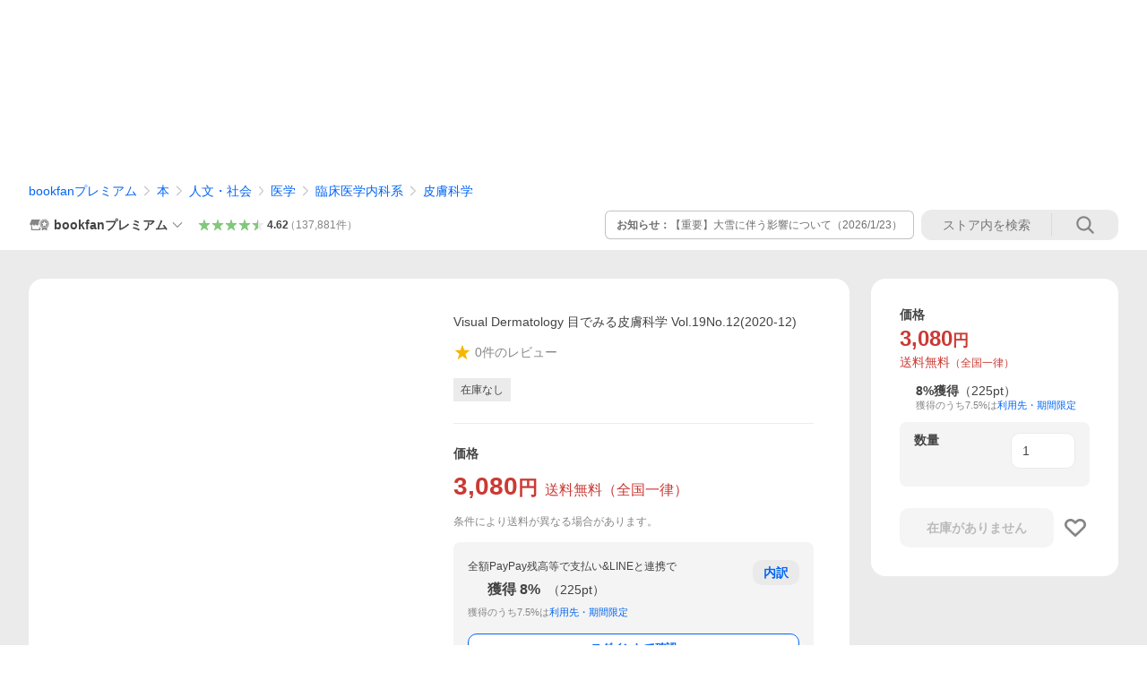

--- FILE ---
content_type: text/html; charset=UTF-8
request_url: https://hon.gakken.jp/bookfan/shop/2/1415807350
body_size: 851
content:
<head>
<meta charset="UTF-8">
<title></title>
<meta http-equiv="refresh" content="0;URL=https://store.shopping.yahoo.co.jp/bookfan/bk-4780907357.html">

<!-- Google Tag Manager -->
<script>(function(w,d,s,l,i){w[l]=w[l]||[];w[l].push({'gtm.start':
new Date().getTime(),event:'gtm.js'});var f=d.getElementsByTagName(s)[0],
j=d.createElement(s),dl=l!='dataLayer'?'&l='+l:'';j.async=true;j.src=
'https://www.googletagmanager.com/gtm.js?id='+i+dl;f.parentNode.insertBefore(j,f);
})(window,document,'script','dataLayer','GTM-N8NXV3R');</script>
<!-- End Google Tag Manager -->

<body>
<!-- Google Tag Manager (noscript) -->
<noscript><iframe src="https://www.googletagmanager.com/ns.html?id=GTM-N8NXV3R"
height="0" width="0" style="display:none;visibility:hidden"></iframe></noscript>
<!-- End Google Tag Manager (noscript) -->
</body>
</html>


--- FILE ---
content_type: text/html; charset=utf-8
request_url: https://store.shopping.yahoo.co.jp/bookfan/bk-4780907357.html
body_size: 46973
content:
<!DOCTYPE html><html><head><meta charSet="utf-8"/><link rel="stylesheet" href="https://s.yimg.jp/images/shp_shared_parts/v2/2.0.230/css/pc/style.css" charSet="utf-8"/><meta name="viewport" content="width=1054"/><title>Visual Dermatology 目でみる皮膚科学 Vol.19No.12(2020-12) : bookfanプレミアム - 通販 - Yahoo!ショッピング</title><meta name="description" content="「Visual Dermatology 目でみる皮膚科学 Vol.19No.12(2020-12)」の購入はbookfanプレミアム店で！:bk-4780907357:Visual Dermatology 目でみる皮膚科学 Vol.19No.12(2020-12) - 通販 - LINEアカウント連携でPayPayポイント毎日5%（上限あり）Yahoo!ショッピング"/><link rel="canonical" href="https://shopping.yahoo.co.jp/products/e841a5d73f"/><meta property="og:title" content="Visual Dermatology 目でみる皮膚科学 Vol.19No.12(2020-12) : bookfanプレミアム - 通販 - Yahoo!ショッピング"/><meta property="og:type" content="product"/><meta property="og:url" content="https://store.shopping.yahoo.co.jp/bookfan/bk-4780907357.html"/><meta property="og:image" content="https://item-shopping.c.yimg.jp/i/n/bookfan_bk-4780907357"/><meta property="og:site_name" content="Yahoo!ショッピング"/><meta property="og:description" content="出版社:学研メディカル秀潤社&lt;br&gt;発売日:2020年11月&lt;br&gt;キーワード:VisualDermatology目でみる皮膚科学Vol．１９No．１２（２０２０−１２） ヴいじゆあるだーまとろじー１９ー１２（２０２０ー１ ヴイジユアルダーマトロジー１９ー１２（２０２０ー１ ふくろ しゆうへい フクロ シユウヘイ"/><meta property="og:locale" content="ja_JP"/><meta property="og:image:type" content="image/jpeg"/><meta property="og:image:width" content="600"/><meta property="og:image:height" content="600"/><meta property="fb:admins" content="41576"/><meta property="fb:app_id" content="318715938194286"/><meta property="product:product_link" content="https://store.shopping.yahoo.co.jp/bookfan/bk-4780907357.html"/><meta property="product:price:amount" content="3080"/><meta property="product:price:currency" content="JPY"/><meta name="twitter:card" content="summary_large_image"/><meta name="twitter:site" content="yahoo_shopping"/><meta name="twitter:creator" content="yahoo_shopping"/><meta name="twitter:image" content="https://item-shopping.c.yimg.jp/i/n/bookfan_bk-4780907357"/><meta name="twitter:label1" content="価格"/><meta name="twitter:data1" content="3080"/><meta name="twitter:label2" content="ストア名"/><meta name="twitter:data2" content="bookfanプレミアム"/><meta itemProp="priceCurrency" content="JPY"/><meta itemProp="price" content="3080"/><meta itemProp="ratingValue" content="0"/><meta name="next-head-count" content="10"/><meta http-equiv="X-UA-Compatible" content="IE=edge"/><meta name="format-detection" content="telephone=no"/><script>
              var TLDataContext = {
                ual : {
                  pageview : {
                    opttype : 'pc',
                    content_id : 'bookfan_bk-4780907357',
                    id_type : 'shopping',
                    nopv : 'false',
                    mtestid : '',
                    ss_join_id : '',
                    ss_join_id_type : '',
                    hierarchy_id : '2080349094'
                  },
                  search : ''
                }
              };</script><script async="" src="https://s.yimg.jp/images/commerce/js/libs/jquery/core/3.6.0/jquery.min.js"></script><script id="lineAdvertisementBaseTag">
                  (function(g,d,o){
                    g._ltq=g._ltq||[];g._lt=g._lt||function(){g._ltq.push(arguments)};
                    var h=location.protocol==='https:'?'https://d.line-scdn.net':'http://d.line-cdn.net';
                    var s=d.createElement('script');s.async=1;
                    s.src=o||h+'/n/line_tag/public/release/v1/lt.js';
                    var t=d.getElementsByTagName('script')[0];t.parentNode.insertBefore(s,t);
                      })(window, document);
                  _lt('init', {
                    customerType: 'lap',
                    tagId: '9656521e-1b67-4bb4-8293-ccea7547df0d'
                  });
                  _lt('send', 'pv', ['9656521e-1b67-4bb4-8293-ccea7547df0d']);
                  </script><noscript><img height="1" width="1" style="display:none" src="https://tr.line.me/tag.gif?c_t=lap&amp;t_id=9656521e-1b67-4bb4-8293-ccea7547df0d&amp;e=pv&amp;noscript=1"/></noscript><link rel="preload" href="https://s.yimg.jp/images/shp_front/syene-front/prod/202602021145/_next/static/css/pages/_app.css" as="style"/><link rel="stylesheet" href="https://s.yimg.jp/images/shp_front/syene-front/prod/202602021145/_next/static/css/pages/_app.css" data-n-g=""/><link rel="preload" href="https://s.yimg.jp/images/shp_front/syene-front/prod/202602021145/_next/static/css/17.css" as="style"/><link rel="stylesheet" href="https://s.yimg.jp/images/shp_front/syene-front/prod/202602021145/_next/static/css/17.css"/><link rel="preload" href="https://s.yimg.jp/images/shp_front/syene-front/prod/202602021145/_next/static/css/2976.css" as="style"/><link rel="stylesheet" href="https://s.yimg.jp/images/shp_front/syene-front/prod/202602021145/_next/static/css/2976.css"/><link rel="preload" href="https://s.yimg.jp/images/shp_front/syene-front/prod/202602021145/_next/static/css/6829.css" as="style"/><link rel="stylesheet" href="https://s.yimg.jp/images/shp_front/syene-front/prod/202602021145/_next/static/css/6829.css"/><link rel="preload" href="https://s.yimg.jp/images/shp_front/syene-front/prod/202602021145/_next/static/css/2780.css" as="style"/><link rel="stylesheet" href="https://s.yimg.jp/images/shp_front/syene-front/prod/202602021145/_next/static/css/2780.css"/><link rel="preload" href="https://s.yimg.jp/images/shp_front/syene-front/prod/202602021145/_next/static/css/3167.css" as="style"/><link rel="stylesheet" href="https://s.yimg.jp/images/shp_front/syene-front/prod/202602021145/_next/static/css/3167.css"/><link rel="preload" href="https://s.yimg.jp/images/shp_front/syene-front/prod/202602021145/_next/static/css/4310.css" as="style"/><link rel="stylesheet" href="https://s.yimg.jp/images/shp_front/syene-front/prod/202602021145/_next/static/css/4310.css"/><link rel="preload" href="https://s.yimg.jp/images/shp_front/syene-front/prod/202602021145/_next/static/css/1315.css" as="style"/><link rel="stylesheet" href="https://s.yimg.jp/images/shp_front/syene-front/prod/202602021145/_next/static/css/1315.css"/><link rel="preload" href="https://s.yimg.jp/images/shp_front/syene-front/prod/202602021145/_next/static/css/6837.css" as="style"/><link rel="stylesheet" href="https://s.yimg.jp/images/shp_front/syene-front/prod/202602021145/_next/static/css/6837.css"/><link rel="preload" href="https://s.yimg.jp/images/shp_front/syene-front/prod/202602021145/_next/static/css/9294.css" as="style"/><link rel="stylesheet" href="https://s.yimg.jp/images/shp_front/syene-front/prod/202602021145/_next/static/css/9294.css"/><link rel="preload" href="https://s.yimg.jp/images/shp_front/syene-front/prod/202602021145/_next/static/css/5800.css" as="style"/><link rel="stylesheet" href="https://s.yimg.jp/images/shp_front/syene-front/prod/202602021145/_next/static/css/5800.css"/><noscript data-n-css=""></noscript><script defer="" nomodule="" src="https://s.yimg.jp/images/shp_front/syene-front/prod/202602021145/_next/static/chunks/polyfills-42372ed130431b0a.js"></script><script id="ual" src="https://s.yimg.jp/images/ds/managed/1/managed-ual.min.js?tk=e8a95dd8-c2f5-45a4-911a-3524b82a6610&amp;service=shopping" defer="" data-nscript="beforeInteractive"></script><script src="https://s.yimg.jp/images/shp-delivery/utils/1.0/ptahLinkParamsUpdater.js" defer="" data-nscript="beforeInteractive"></script><script src="https://s.yimg.jp/images/shp-delivery/utils/1.1/ptahGlobalCommon.js" defer="" data-nscript="beforeInteractive"></script><script defer="" src="https://s.yimg.jp/images/ds/cl/ds-custom-logger-2.1.1.min.js" data-nscript="beforeInteractive"></script><script defer="" src="https://s.yimg.jp/images/shp_front/syene-front/prod/202602021145/_next/static/chunks/26770aaf.js"></script><script defer="" src="https://s.yimg.jp/images/shp_front/syene-front/prod/202602021145/_next/static/chunks/a2c29f49.js"></script><script defer="" src="https://s.yimg.jp/images/shp_front/syene-front/prod/202602021145/_next/static/chunks/3197.js"></script><script defer="" src="https://s.yimg.jp/images/shp_front/syene-front/prod/202602021145/_next/static/chunks/2064.js"></script><script defer="" src="https://s.yimg.jp/images/shp_front/syene-front/prod/202602021145/_next/static/chunks/9451.js"></script><script defer="" src="https://s.yimg.jp/images/shp_front/syene-front/prod/202602021145/_next/static/chunks/6899.js"></script><script defer="" src="https://s.yimg.jp/images/shp_front/syene-front/prod/202602021145/_next/static/chunks/7848.js"></script><script defer="" src="https://s.yimg.jp/images/shp_front/syene-front/prod/202602021145/_next/static/chunks/6642.js"></script><script defer="" src="https://s.yimg.jp/images/shp_front/syene-front/prod/202602021145/_next/static/chunks/6421.js"></script><script defer="" src="https://s.yimg.jp/images/shp_front/syene-front/prod/202602021145/_next/static/chunks/3226.js"></script><script defer="" src="https://s.yimg.jp/images/shp_front/syene-front/prod/202602021145/_next/static/chunks/6411.js"></script><script defer="" src="https://s.yimg.jp/images/shp_front/syene-front/prod/202602021145/_next/static/chunks/4186.js"></script><script defer="" src="https://s.yimg.jp/images/shp_front/syene-front/prod/202602021145/_next/static/chunks/4547.js"></script><script defer="" src="https://s.yimg.jp/images/shp_front/syene-front/prod/202602021145/_next/static/chunks/5791.js"></script><script defer="" src="https://s.yimg.jp/images/shp_front/syene-front/prod/202602021145/_next/static/chunks/5155.js"></script><script defer="" src="https://s.yimg.jp/images/shp_front/syene-front/prod/202602021145/_next/static/chunks/861.js"></script><script defer="" src="https://s.yimg.jp/images/shp_front/syene-front/prod/202602021145/_next/static/chunks/6314.js"></script><script defer="" src="https://s.yimg.jp/images/shp_front/syene-front/prod/202602021145/_next/static/chunks/4270.js"></script><script defer="" src="https://s.yimg.jp/images/shp_front/syene-front/prod/202602021145/_next/static/chunks/711.js"></script><script defer="" src="https://s.yimg.jp/images/shp_front/syene-front/prod/202602021145/_next/static/chunks/4562.js"></script><script defer="" src="https://s.yimg.jp/images/shp_front/syene-front/prod/202602021145/_next/static/chunks/7737.js"></script><script src="https://s.yimg.jp/images/shp_front/syene-front/prod/202602021145/_next/static/chunks/webpack.js" defer=""></script><script src="https://s.yimg.jp/images/shp_front/syene-front/prod/202602021145/_next/static/chunks/framework.js" defer=""></script><script src="https://s.yimg.jp/images/shp_front/syene-front/prod/202602021145/_next/static/chunks/main.js" defer=""></script><script src="https://s.yimg.jp/images/shp_front/syene-front/prod/202602021145/_next/static/chunks/pages/_app.js" defer=""></script><script src="https://s.yimg.jp/images/shp_front/syene-front/prod/202602021145/_next/static/chunks/5396.js" defer=""></script><script src="https://s.yimg.jp/images/shp_front/syene-front/prod/202602021145/_next/static/chunks/pages/storefront/%40sellerid%40/item/%40srid%40.js" defer=""></script><script src="https://s.yimg.jp/images/shp_front/syene-front/prod/202602021145/_next/static/202602021145/_buildManifest.js" defer=""></script><script src="https://s.yimg.jp/images/shp_front/syene-front/prod/202602021145/_next/static/202602021145/_ssgManifest.js" defer=""></script></head><body><noscript><iframe src="https://www.googletagmanager.com/ns.html?id=GTM-PWD7BRB8" height="0" width="0" style="display:none;visibility:hidden"></iframe></noscript><div id="__next"><div id="wrapper"><div class="PageFrame"><header class="PageFrame__header"><div class="CenteredContainer"><shp-masthead ssr="true" withEmg="true"><div><div class="front-delivery-display" data-ui-library-version="2.0.231" style="display:none"><link rel="stylesheet" href="https://s.yimg.jp/images/shp_shared_parts/v2/2.0.231/css/__scoped__/_frontDelivery/pc/style.css"/><div class="MastheadBeta____20231 front-delivery-reset____20231"><div class="MastheadBeta__banner____20231" id="shp_prmb" data-prmb-root="true"><div id="PRMB"></div></div><div class="MastheadBeta__body____20231" id="msthd"><div class="MastheadBeta__logo____20231"><a href="https://shopping.yahoo.co.jp/" class="MastheadBeta__logoLink____20231" data-cl-params="_cl_link:logo;_cl_position:0"><img src="https://s.yimg.jp/c/logo/f/2.0/shopping_r_34_2x.png" alt="Yahoo!ショッピング" width="238" height="34" class="ServiceLogo____20231 ServiceLogo--shopping____20231"/></a></div><div class="MastheadBeta__mainBox____20231"><p>IDでもっと便利に<a href="https://account.edit.yahoo.co.jp/registration?.src=shp&amp;.done=https://store.shopping.yahoo.co.jp/bookfan/bk-4780907357.html" rel="nofollow" data-cl-params="_cl_link:account;_cl_position:1"><em>新規取得</em></a></p><p><a href="https://login.yahoo.co.jp/config/login?.src=shp&amp;.intl=jp&amp;.done=https://store.shopping.yahoo.co.jp/bookfan/bk-4780907357.html" rel="nofollow" data-cl-params="_cl_link:account;_cl_position:2"><em>ログイン</em></a></p></div><div class="MastheadBeta__linkBox____20231"><ul class="MastheadBeta__links____20231"><li class="MastheadBeta__link____20231 MastheadBeta__link--emphasis____20231"><a href="https://www.yahoo.co.jp/" data-cl-params="_cl_link:common;_cl_position:0">Yahoo! JAPAN</a></li><li class="MastheadBeta__link____20231"><a href="https://business-ec.yahoo.co.jp/shopping/" data-cl-params="_cl_link:common;_cl_position:1">無料でお店を開こう！</a></li><li class="MastheadBeta__link____20231"><a href="https://support.yahoo-net.jp/PccShopping/s/" data-cl-params="_cl_link:common;_cl_position:2">ヘルプ</a></li></ul></div></div></div></div><div><div class="emg" data-emg="emg"><div class="emg3" data-emg="emg3"></div><div class="emg2" data-emg="emg2"></div><div class="emg1" data-emg="emg1"></div></div></div></div></shp-masthead><noscript class="JsOffAlert"><div class="JsOffAlert__body"><p class="JsOffAlert__title"><span class="JsOffAlert__titleIcon"><svg width="48" height="48" viewBox="0 0 48 48" aria-hidden="true" class="Symbol"><path fill-rule="evenodd" clip-rule="evenodd" d="M20.4818 42.2428a2.0002 2.0002 0 0 0 1.857 1.2572h2.9844a2.4999 2.4999 0 0 0 2.3212-1.5716l1.2924-3.2312a15.3906 15.3906 0 0 0 1.9641-.8144l3.5111 1.5047a2 2 0 0 0 2.202-.4241l2.3497-2.3497a2 2 0 0 0 .424-2.2021l-1.5047-3.5109c.3144-.6314.587-1.2872.8142-1.9639l3.5455-1.4181a2 2 0 0 0 1.2573-1.857v-3.3229a2.0002 2.0002 0 0 0-1.2572-1.857l-3.5455-1.4183a15.3993 15.3993 0 0 0-.8144-1.9643l1.5046-3.5106a2.0001 2.0001 0 0 0-.424-2.2021l-2.3497-2.3497a2.0001 2.0001 0 0 0-2.2021-.424l-3.5107 1.5044a15.4008 15.4008 0 0 0-1.9642-.8144l-1.4181-3.5455A2 2 0 0 0 25.6617 4.5h-3.3229a2.0001 2.0001 0 0 0-1.857 1.2572l-1.4183 3.5455c-.6768.2272-1.3328.4999-1.9643.8144l-3.5106-1.5046a2 2 0 0 0-2.2021.424l-2.3497 2.3497a2.0001 2.0001 0 0 0-.424 2.2021l1.5044 3.5107a15.401 15.401 0 0 0-.8145 1.9645l-3.5455 1.4183A2.0001 2.0001 0 0 0 4.5 22.3388v3.3229a2 2 0 0 0 1.2573 1.857l3.5455 1.4181c.2272.6768.4999 1.3327.8144 1.9641L8.6125 34.412a2 2 0 0 0 .4241 2.202l2.3497 2.3497a2 2 0 0 0 2.2021.424l3.5109-1.5047a15.412 15.412 0 0 0 1.9642.8143l1.4183 3.5455ZM16.5 24c0-4.1421 3.3579-7.5 7.5-7.5s7.5 3.3579 7.5 7.5-3.3579 7.5-7.5 7.5-7.5-3.3579-7.5-7.5Z"></path></svg></span><span class="JsOffAlert__titleText">JavaScriptが無効です</span></p><p class="JsOffAlert__help">ブラウザの設定で有効にしてください（<a href="https://support.yahoo-net.jp/noscript">設定方法</a>）</p></div></noscript><shp-message-header ssr="true"><div></div></shp-message-header><shp-search-header ssr="true"><div><div class="front-delivery-display" data-ui-library-version="2.0.231" style="display:none"><link rel="stylesheet" href="https://s.yimg.jp/images/shp_shared_parts/v2/2.0.231/css/__scoped__/_frontDelivery/pc/style.css"/><div class="SearchHeader____20231 front-delivery-reset____20231"><div data-search-header-main="true" class="SearchHeader__main____20231"><div class="SearchHeader__item____20231"><div class="SearchHeader__searchBoxWrapper____20231"><div class="SearchBox____20231"><form id="h_srch" class="SearchBox__form____20231" role="search" action="https://shopping.yahoo.co.jp/search"><div class="SearchBox__main____20231 SearchBox__main--gray____20231"><input type="search" placeholder="何をお探しですか？" name="p" autoComplete="off" aria-label="検索キーワード" class="SearchBox__inputField____20231" value=""/><div class="SearchBox__optionTriggerWrapper____20231"><button type="button" class="Button____20231 Button--blackTransparent____20231 SearchBox__optionTrigger____20231" data-cl-params="_cl_link:srchcond;_cl_position:0"><span><span class="SearchBox__optionButton____20231"><svg width="48" height="48" viewBox="0 0 48 48" aria-hidden="true" class="Symbol____20231 SearchBox__optionIcon____20231"><path fill-rule="evenodd" clip-rule="evenodd" d="M36 22H26V12c0-1.104-.896-2-2-2s-2 .896-2 2v10H12c-1.104 0-2 .896-2 2s.896 2 2 2h10v10c0 1.104.896 2 2 2s2-.896 2-2V26h10c1.104 0 2-.896 2-2s-.896-2-2-2Z"></path></svg><span class="SearchBox__optionText____20231">こだわり条件</span></span></span></button></div><div class="SearchBox__submitButtonWrapper____20231"><button type="submit" class="Button____20231 Button--blackTransparent____20231 SearchBox__submitButton____20231"><span><svg width="48" height="48" viewBox="0 0 48 48" role="img" aria-label="検索する" class="Symbol____20231 SearchBox__searchIcon____20231"><path fill-rule="evenodd" clip-rule="evenodd" d="M21 32c-6.075 0-11-4.925-11-11s4.925-11 11-11 11 4.925 11 11-4.925 11-11 11Zm20.414 6.586-8.499-8.499C34.842 27.563 36 24.421 36 21c0-8.284-6.716-15-15-15-8.284 0-15 6.716-15 15 0 8.284 6.716 15 15 15 3.42 0 6.563-1.157 9.086-3.085l8.5 8.499c.781.781 2.047.781 2.828 0 .781-.781.781-2.047 0-2.828Z"></path></svg></span></button></div></div><input type="hidden" name="aq" value=""/><input type="hidden" name="oq" value=""/><input type="hidden" name="sc_i" value="shopping-pc-web-search-suggest-h_srch-srchbtn-sgstfrom---h_srch-kwd"/></form></div></div><ul id="h_nav" class="SearchHeader__nav____20231"><li class="SearchHeader__navItem____20231"><div role="status" style="visibility:hidden" class="SearchHeader__addedItems____20231"><div role="img" class="SearchHeader__addedItemsImage____20231"><div style="visibility:hidden" class="SearchHeader__addedItem____20231 SearchHeader__addedItem--first____20231" aria-hidden="true"><p class="SearchHeader__addedItemMessage____20231">カートに追加しました</p><div class="SearchHeader__addedItemBody____20231"></div></div><div style="visibility:hidden" class="SearchHeader__addedItem____20231 SearchHeader__addedItem--second____20231"></div><div style="visibility:hidden" class="SearchHeader__addedItem____20231 SearchHeader__addedItem--third____20231"></div></div></div><a href="https://order.shopping.yahoo.co.jp/cgi-bin/cart-form?sc_i=shp_pc_store-item_searchBox_cart" class="SearchHeader__navItemInner____20231" rel="nofollow" aria-label="カート" data-cl-params="_cl_link:cart;_cl_position:0"><svg width="48" height="48" viewBox="0 0 48 48" aria-hidden="true" class="Symbol____20231 SearchHeader__navItemIcon____20231"><path d="M7 6c-1.1046 0-2 .8954-2 2s.8954 2 2 2h2.7944l4.1232 15.3879c.0161.0602.0348.119.0559.1763l-1.3888 4.5425c-.2002.6549-.0478 1.3334.3486 1.8316C13.2695 32.57 13.9345 33 14.7 33h22c1.1046 0 2-.8954 2-2s-.8954-2-2-2H17.1059l.9172-3H36.7c1.0541 0 1.9178-.8155 1.9945-1.85a2.5028 2.5028 0 0 0 .0155-.0486l3.216-10.5193c.323-1.0563-.2715-2.1744-1.3278-2.4974A1.9963 1.9963 0 0 0 39.9005 11H14.2034l-.8221-3.0682a2.01 2.01 0 0 0-.1217-.3337C13.0736 6.6861 12.2669 6 11.3 6H7ZM18 42c2.2091 0 4-1.7909 4-4 0-2.2091-1.7909-4-4-4-2.2091 0-4 1.7909-4 4 0 2.2091 1.7909 4 4 4ZM38 38c0 2.2091-1.7909 4-4 4-2.2091 0-4-1.7909-4-4 0-2.2091 1.7909-4 4-4 2.2091 0 4 1.7909 4 4Z"></path></svg><span aria-hidden="true" class="SearchHeader__navItemText____20231">カート</span></a></li><li class="SearchHeader__navItem____20231"><a href="https://shopping.yahoo.co.jp/my/wishlist/item?sc_i=shp_pc_store-item_searchBox_watchlist" class="SearchHeader__navItemInner____20231" rel="nofollow" data-cl-params="_cl_link:fav;_cl_position:0"><svg width="48" height="48" viewBox="0 0 48 48" aria-hidden="true" class="Symbol____20231 SearchHeader__navItemIcon____20231"><path fill-rule="evenodd" clip-rule="evenodd" d="M39.4013 11.5708c-3.465-3.428-9.084-3.428-12.55 0l-2.851 2.82-2.852-2.82c-3.465-3.428-9.084-3.428-12.55 0-3.465 3.425-3.465 8.981 0 12.407l2.853 2.821-.001.001 12.195 12.055c.195.194.514.194.71 0l1.04-1.029c.001 0 .001 0 .001-.001l11.153-11.025-.001-.001 2.853-2.821c3.465-3.426 3.465-8.982 0-12.407Z"></path></svg><span class="SearchHeader__navItemText____20231">お気に入り</span></a></li><li class="SearchHeader__navItem____20231"><a href="https://odhistory.shopping.yahoo.co.jp/cgi-bin/history-list?sc_i=shp_pc_store-item_searchBox_order_history" class="SearchHeader__navItemInner____20231" rel="nofollow" data-cl-params="_cl_link:ordhist;_cl_position:0"><svg width="48" height="48" viewBox="0 0 48 48" aria-hidden="true" class="Symbol____20231 SearchHeader__navItemIcon____20231"><path d="M9.1322 26C10.11 33.3387 16.3938 39 24 39c8.2843 0 15-6.7157 15-15S32.2843 9 24 9c-4.6514 0-8.8083 2.1171-11.5596 5.4404l2.8525 2.8525c.63.63.1838 1.7071-.7071 1.7071H6c-.5523 0-1-.4477-1-1V9.4142c0-.8909 1.0771-1.337 1.7071-.707l2.895 2.8948C13.0862 7.5593 18.2442 5 24 5c10.4934 0 19 8.5066 19 19s-8.5066 19-19 19c-9.8179 0-17.8966-7.4467-18.896-17h4.0282Z"></path><path d="M29.8653 17.1217c.3174-.6951.0599-1.5306-.6153-1.9205-.7174-.4142-1.6348-.1684-2.049.5491l-3.2012 5.5437-3.2008-5.5437-.0781-.1217c-.4433-.6224-1.2957-.8172-1.9709-.4274-.7174.4142-.9632 1.3316-.549 2.0491L21.5208 23h-1.9537C18.7015 23 18 23.6715 18 24.5s.7015 1.5 1.5671 1.5h2.9327v1h-2.9327C18.7015 27 18 27.6715 18 28.5s.7015 1.5 1.5671 1.5h2.9327l.0002 3.5c0 .829.671 1.5 1.5 1.5s1.5-.671 1.5-1.5l-.0002-3.5h2.9333c.8655 0 1.567-.6715 1.567-1.5s-.7015-1.5-1.567-1.5h-2.9333v-1h2.9333c.8655 0 1.567-.6715 1.567-1.5s-.7015-1.5-1.567-1.5h-1.9543l3.3202-5.7497.0663-.1286Z"></path></svg><span class="SearchHeader__navItemText____20231">注文履歴</span></a></li><li class="SearchHeader__navItem____20231"><a href="https://shopping.yahoo.co.jp/my/new?sc_i=shp_pc_store-item_searchBox_newinfo" class="SearchHeader__navItemInner____20231" rel="nofollow" aria-label="新着情報" data-cl-params="_cl_link:newinfo;_cl_position:0"><svg width="48" height="48" viewBox="0 0 48 48" aria-hidden="true" class="Symbol____20231 SearchHeader__navItemIcon____20231"><path d="m40.7925 32.314.1401.1172c1.453 1.218 1.25 2.751.413 3.745-.838.993-2.35.824-2.35.824H9.0046s-1.512.169-2.35-.824c-.837-.994-1.04-2.527.413-3.745l.14-.1172c1.45-1.2123 3.5398-2.9597 5.219-7.2088.691-1.7477.9939-4.1123 1.3039-6.5333.4685-3.6573.9534-7.4435 2.8181-9.4267 3.217-3.42 7.451-3.14 7.451-3.14s4.235-.28 7.452 3.14c1.8646 1.9832 2.3495 5.7694 2.818 9.4267.3101 2.421.6129 4.7856 1.304 6.5333 1.6791 4.2491 3.7689 5.9965 5.2189 7.2088ZM23.9999 42.005c-2.052 0-3.81-1.237-4.581-3.005h9.162c-.77 1.768-2.529 3.005-4.581 3.005Z"></path></svg><span aria-hidden="true" class="SearchHeader__navItemText____20231">新着情報</span></a></li><li class="SearchHeader__navItem____20231"><a href="https://shopping.yahoo.co.jp/my?sc_i=shp_pc_store-item_searchBox_my" class="SearchHeader__navItemInner____20231" rel="nofollow" data-cl-params="_cl_link:myshp;_cl_position:0"><svg width="48" height="48" viewBox="0 0 48 48" aria-hidden="true" class="Symbol____20231 SearchHeader__navItemIcon____20231"><path fill-rule="evenodd" clip-rule="evenodd" d="M21.9997 28.0001a39.938 39.938 0 0 1 4.001.2042L26.0001 42l-18.9944.0001c-.593 0-1.058-.527-1.001-1.144l.0516-.5166c.0098-.0923.0203-.1875.0314-.2853l.075-.6171c.014-.1075.0286-.2172.044-.3289l.1021-.691c.3915-2.486 1.1519-5.6067 2.593-7.0861 2.186-2.2467 7.135-3.0716 11.0379-3.2761l.7187-.0313.6885-.0179c.2239-.0039.4418-.0057.6528-.0057ZM40.5001 39c.8285 0 1.5.6716 1.5 1.5s-.6715 1.5-1.5 1.5h-11c-.8284 0-1.5-.6716-1.5-1.5s.6716-1.5 1.5-1.5h11Zm0-5c.8285 0 1.5.6716 1.5 1.5s-.6715 1.5-1.5 1.5h-11c-.8284 0-1.5-.6716-1.5-1.5s.6716-1.5 1.5-1.5h11Zm0-5c.8285 0 1.5.6716 1.5 1.5s-.6715 1.5-1.5 1.5h-11c-.8284 0-1.5-.6716-1.5-1.5s.6716-1.5 1.5-1.5h11Zm-18.5-23c4.418 0 8 3.996 8 8.918 0 4.922-2.864 11.082-8 11.082-5.226 0-8-6.16-8-11.082 0-4.922 3.581-8.918 8-8.918Z"></path></svg><span class="SearchHeader__navItemText____20231">マイページ</span></a></li></ul></div></div></div></div></div></shp-search-header><div class="styles_northBuyee__IjJ96"><ul class="styles_list__m_hlb"><li><a href="https://buyee.jp/item/yahoo/shopping/bookfan_bk-4780907357?lang=chs&amp;rc=yshop" rel="nofollow"><img alt="使用buyee从海外购买yahoo网站购物的商品" loading="lazy" width="306" height="56" decoding="async" data-nimg="1" style="color:transparent" src="https://s.yimg.jp/images/shp_edit/other/business/20140325/buyee_ban_ys_04_chs.jpg"/></a></li><li><a href="https://buyee.jp/item/yahoo/shopping/bookfan_bk-4780907357?lang=cht&amp;rc=yshop" rel="nofollow"><img alt="使用Buyee從海外購買yahoo網站購物的商品" loading="lazy" width="306" height="56" decoding="async" data-nimg="1" style="color:transparent" src="https://s.yimg.jp/images/shp_edit/other/business/20140325/buyee_ban_ys_04_cht.jpg"/></a></li><li><a href="https://buyee.jp/item/yahoo/shopping/bookfan_bk-4780907357?lang=jp&amp;rc=yshop" rel="nofollow"><img alt="Buyeeでヤフーショッピングの商品を海外から購入" loading="lazy" width="306" height="56" decoding="async" data-nimg="1" style="color:transparent" src="https://s.yimg.jp/images/shp_edit/other/business/20140325/buyee_ban_ys_04_jp.jpg"/></a></li><li><a href="https://buyee.jp/item/yahoo/shopping/bookfan_bk-4780907357?lang=en&amp;rc=yshop" rel="nofollow"><img alt="Using Buyee makes you enable shopping at Yahoo! Japan Shopping from overseas." loading="lazy" width="306" height="56" decoding="async" data-nimg="1" style="color:transparent" src="https://s.yimg.jp/images/shp_edit/other/business/20140325/buyee_ban_ys_04_en.jpg"/></a></li></ul></div><shp-crm-coupon ssr="true"><div><div class="front-delivery-display" data-ui-library-version="2.0.231" style="display:none"><link rel="stylesheet" href="https://s.yimg.jp/images/shp_shared_parts/v2/2.0.231/css/__scoped__/_frontDelivery/pc/style.css"/><div id="crmcp" class="CrmRibbon____20231 front-delivery-reset____20231 mdPtahCrmRibbon"><div class="CrmRibbon__inner____20231"><p class="CrmRibbon__text____20231"><span class="LineClamp____20231" style="-webkit-line-clamp:1">アプリで使える最大半額クーポン配布中！　アプリ初回限定　ログインして確認</span></p><p class="CrmRibbon__note____20231">※利用条件あり</p><p class="CrmRibbon__button____20231"><a href="https://shopping.yahoo.co.jp/promotion/coupon/limited/debut_app/?sc_i=shp_crm_notice_CRMPLUS-E-2026-044419" class="CrmRibbon__buttonLink____20231" rel="nofollow" data-cl-params="_cl_link:cpdetail;_cl_position:0;crmpid:177076;crmppid:177076|WEB_SHP_PRDDTL_PC_1;crmpbid:177076|177076_CTRL;crmpsid:177076|JSON_PC_OBTAINEDHEADER_1;crmlgcid:0"><span class="CrmRibbon__buttonInner____20231"><span class="CrmRibbon__buttonText____20231">詳細はこちら</span><svg width="20" height="48" viewBox="0 0 20 48" aria-hidden="true" class="Symbol____20231 CrmRibbon__buttonIcon____20231"><path fill-rule="evenodd" clip-rule="evenodd" d="M19.417 22.5815 3.4136 6.5836c-.778-.7781-2.052-.7781-2.83 0-.7781.7782-.7781 2.0515 0 2.8287L15.1758 24 .5835 38.5874c-.778.7782-.778 2.0515 0 2.8297.778.7772 2.052.7772 2.83 0L19.417 25.4192c.39-.3901.584-.9052.583-1.4193.001-.5142-.193-1.0283-.583-1.4184Z"></path></svg></span></a></p></div></div></div></div></shp-crm-coupon><shp-penetrate-banner ssr="true" isPpkStore="true" productCategoryId="11212"><div><div></div></div></shp-penetrate-banner><div id="bclst" class="target_modules"><div class="Breadcrumb styles_breadcrumb__vEAPQ"><ul class="Breadcrumb__list"><li class="Breadcrumb__item"><a class="Breadcrumb__link" href="https://store.shopping.yahoo.co.jp/bookfan/" rel="">bookfanプレミアム</a></li><li class="Breadcrumb__item"><span class="Breadcrumb__arrowIconWrapper"><svg width="20" height="48" viewBox="0 0 20 48" aria-hidden="true" class="Symbol Breadcrumb__arrowIcon"><path fill-rule="evenodd" clip-rule="evenodd" d="M19.417 22.5815 3.4136 6.5836c-.778-.7781-2.052-.7781-2.83 0-.7781.7782-.7781 2.0515 0 2.8287L15.1758 24 .5835 38.5874c-.778.7782-.778 2.0515 0 2.8297.778.7772 2.052.7772 2.83 0L19.417 25.4192c.39-.3901.584-.9052.583-1.4193.001-.5142-.193-1.0283-.583-1.4184Z"></path></svg></span><a class="Breadcrumb__link" href="https://store.shopping.yahoo.co.jp/bookfan/cbdc.html" rel="">本</a></li><li class="Breadcrumb__item"><span class="Breadcrumb__arrowIconWrapper"><svg width="20" height="48" viewBox="0 0 20 48" aria-hidden="true" class="Symbol Breadcrumb__arrowIcon"><path fill-rule="evenodd" clip-rule="evenodd" d="M19.417 22.5815 3.4136 6.5836c-.778-.7781-2.052-.7781-2.83 0-.7781.7782-.7781 2.0515 0 2.8287L15.1758 24 .5835 38.5874c-.778.7782-.778 2.0515 0 2.8297.778.7772 2.052.7772 2.83 0L19.417 25.4192c.39-.3901.584-.9052.583-1.4193.001-.5142-.193-1.0283-.583-1.4184Z"></path></svg></span><a class="Breadcrumb__link" href="https://store.shopping.yahoo.co.jp/bookfan/bfcdcab8a1.html" rel="">人文・社会</a></li><li class="Breadcrumb__item"><span class="Breadcrumb__arrowIconWrapper"><svg width="20" height="48" viewBox="0 0 20 48" aria-hidden="true" class="Symbol Breadcrumb__arrowIcon"><path fill-rule="evenodd" clip-rule="evenodd" d="M19.417 22.5815 3.4136 6.5836c-.778-.7781-2.052-.7781-2.83 0-.7781.7782-.7781 2.0515 0 2.8287L15.1758 24 .5835 38.5874c-.778.7782-.778 2.0515 0 2.8297.778.7772 2.052.7772 2.83 0L19.417 25.4192c.39-.3901.584-.9052.583-1.4193.001-.5142-.193-1.0283-.583-1.4184Z"></path></svg></span><a class="Breadcrumb__link" href="https://store.shopping.yahoo.co.jp/bookfan/b0e5b3d8.html" rel="">医学</a></li><li class="Breadcrumb__item"><span class="Breadcrumb__arrowIconWrapper"><svg width="20" height="48" viewBox="0 0 20 48" aria-hidden="true" class="Symbol Breadcrumb__arrowIcon"><path fill-rule="evenodd" clip-rule="evenodd" d="M19.417 22.5815 3.4136 6.5836c-.778-.7781-2.052-.7781-2.83 0-.7781.7782-.7781 2.0515 0 2.8287L15.1758 24 .5835 38.5874c-.778.7782-.778 2.0515 0 2.8297.778.7772 2.052.7772 2.83 0L19.417 25.4192c.39-.3901.584-.9052.583-1.4193.001-.5142-.193-1.0283-.583-1.4184Z"></path></svg></span><a class="Breadcrumb__link" href="https://store.shopping.yahoo.co.jp/bookfan/cb2b07ebed2.html" rel="">臨床医学内科系</a></li><li class="Breadcrumb__item"><span class="Breadcrumb__arrowIconWrapper"><svg width="20" height="48" viewBox="0 0 20 48" aria-hidden="true" class="Symbol Breadcrumb__arrowIcon"><path fill-rule="evenodd" clip-rule="evenodd" d="M19.417 22.5815 3.4136 6.5836c-.778-.7781-2.052-.7781-2.83 0-.7781.7782-.7781 2.0515 0 2.8287L15.1758 24 .5835 38.5874c-.778.7782-.778 2.0515 0 2.8297.778.7772 2.052.7772 2.83 0L19.417 25.4192c.39-.3901.584-.9052.583-1.4193.001-.5142-.193-1.0283-.583-1.4184Z"></path></svg></span><a class="Breadcrumb__link" href="https://store.shopping.yahoo.co.jp/bookfan/c8e9c9e6b2.html" rel="">皮膚科学</a></li></ul><script type="application/ld+json">{"@context":"https://schema.org","@type":"BreadcrumbList","itemListElement":[{"@type":"ListItem","position":1,"item":{"@id":"https://store.shopping.yahoo.co.jp/bookfan/","name":"bookfanプレミアム"}},{"@type":"ListItem","position":2,"item":{"@id":"https://store.shopping.yahoo.co.jp/bookfan/cbdc.html","name":"本"}},{"@type":"ListItem","position":3,"item":{"@id":"https://store.shopping.yahoo.co.jp/bookfan/bfcdcab8a1.html","name":"人文・社会"}},{"@type":"ListItem","position":4,"item":{"@id":"https://store.shopping.yahoo.co.jp/bookfan/b0e5b3d8.html","name":"医学"}},{"@type":"ListItem","position":5,"item":{"@id":"https://store.shopping.yahoo.co.jp/bookfan/cb2b07ebed2.html","name":"臨床医学内科系"}},{"@type":"ListItem","position":6,"item":{"@id":"https://store.shopping.yahoo.co.jp/bookfan/c8e9c9e6b2.html","name":"皮膚科学"}}]}</script></div></div><shp-affiliates-bar ssr="true"><div></div></shp-affiliates-bar><div id="top_inf" class="styles_storeSignboard__kngF2 target_modules"><div class="styles_info__BFU4v"><div class="styles_infoItem__RgSbY"><svg width="73" height="48" viewBox="0 0 73 48" aria-hidden="true" class="Symbol styles_storeIcon__xRtxs" data-testid="goodStoreBadge"><path d="M53.5 5C62.0604 5 69 11.9799 69 20.5898c0 5.3583-2.6878 10.0856-6.7812 12.8916V43L53.5 39.1025 44.7812 43v-9.5186C40.6878 30.6754 38 25.9481 38 20.5898 38 11.9799 44.9396 5 53.5 5ZM12 38h24v-8.7627a19.6462 19.6462 0 0 0 4 5.4873V40c0 1.0543-.8158 1.9177-1.8506 1.9941L38 42H10c-1.1046 0-2-.8954-2-2V28h4v10ZM53.5 7.4355c-7.2228 0-13.0781 5.8897-13.0781 13.1543 0 7.2647 5.8553 13.1534 13.0781 13.1534 7.2228 0 13.0781-5.8887 13.0781-13.1534 0-7.2646-5.8553-13.1543-13.0781-13.1543Zm0 1.462c6.4203 0 11.625 5.2349 11.625 11.6923-.0001 6.4575-5.2047 11.6924-11.625 11.6924s-11.6249-5.2349-11.625-11.6924c0-6.4574 5.2047-11.6923 11.625-11.6923Zm-2.8428 8.2099-6.3603.9238 4.6025 4.4952-1.0869 6.3457 5.6855-2.9991 5.6895 2.9991-1.0869-6.3457 4.6025-4.4952-6.3603-.9238-2.8448-5.7744-2.8408 5.7744ZM38.7578 7.7656C35.7917 11.205 34 15.6914 34 20.5898c0 .2811.0069.5607.0186.8389A5.065 5.065 0 0 1 34 21c0 2.7614-2.2386 5-5 5s-5-2.2386-5-5c0 2.7614-2.2386 5-5 5s-5-2.2386-5-5c0 2.7614-2.2386 5-5 5s-5-2.2386-5-5a4.982 4.982 0 0 1 .419-2.0029L10 6h28l.7578 1.7656Z"></path></svg><div class="styles_storeNames__5uAsP"><span class="styles_storeName__ceQTF">bookfanプレミアム</span></div><svg width="48" height="48" viewBox="0 0 48 48" aria-hidden="true" class="Symbol styles_arrowIcon__9Cl9D" data-testid="storeBadge"><path fill-rule="evenodd" clip-rule="evenodd" d="M24 29.1761 9.4123 14.5842c-.7771-.7789-2.0515-.7789-2.8287 0-.7781.778-.7781 2.051 0 2.83l15.998 16.0028c.3901.39.9043.584 1.4184.583.5141.001 1.0283-.193 1.4184-.583l15.998-16.0028c.7781-.779.7781-2.052 0-2.83-.7772-.7789-2.0516-.7789-2.8288 0L24 29.1761Z"></path></svg></div><a href="https://shopping.yahoo.co.jp/store_rating/bookfan/store/review/" data-cl-params="_cl_link:storerat;_cl_position:0;"><span class="Review Review--store styles_review__NNUlu"><span class="Review__stars" role="img" aria-label="5点中4.62点の評価"><span class="Review__starWrapper"><span class="Review__star Review__star--colored"><svg width="48" height="48" viewBox="0 0 48 48" aria-hidden="true" class="Symbol"><path fill-rule="evenodd" clip-rule="evenodd" d="M34.655 42.5567 24 34.8537l-10.655 7.703c-.183.133-.398.199-.613.199-.217 0-.436-.068-.62-.205a1.0627 1.0627 0 0 1-.377-1.183l4.087-12.582-10.432-8.49c-.346-.283-.478-.794-.33-1.217.148-.422.545-.745.99-.745h12.856l4.103-11.649c.149-.423.546-.685.99-.685.445 0 .842.253.991.675l4.104 11.659H41.95c.445 0 .842.323.9899.745.148.423.0161.914-.3299 1.197l-10.4321 8.501 4.087 12.586c.1411.435-.0109.915-.3769 1.185-.185.137-.403.208-.621.208-.2141 0-.429-.066-.612-.199Z"></path></svg></span></span><span class="Review__starWrapper"><span class="Review__star Review__star--colored"><svg width="48" height="48" viewBox="0 0 48 48" aria-hidden="true" class="Symbol"><path fill-rule="evenodd" clip-rule="evenodd" d="M34.655 42.5567 24 34.8537l-10.655 7.703c-.183.133-.398.199-.613.199-.217 0-.436-.068-.62-.205a1.0627 1.0627 0 0 1-.377-1.183l4.087-12.582-10.432-8.49c-.346-.283-.478-.794-.33-1.217.148-.422.545-.745.99-.745h12.856l4.103-11.649c.149-.423.546-.685.99-.685.445 0 .842.253.991.675l4.104 11.659H41.95c.445 0 .842.323.9899.745.148.423.0161.914-.3299 1.197l-10.4321 8.501 4.087 12.586c.1411.435-.0109.915-.3769 1.185-.185.137-.403.208-.621.208-.2141 0-.429-.066-.612-.199Z"></path></svg></span></span><span class="Review__starWrapper"><span class="Review__star Review__star--colored"><svg width="48" height="48" viewBox="0 0 48 48" aria-hidden="true" class="Symbol"><path fill-rule="evenodd" clip-rule="evenodd" d="M34.655 42.5567 24 34.8537l-10.655 7.703c-.183.133-.398.199-.613.199-.217 0-.436-.068-.62-.205a1.0627 1.0627 0 0 1-.377-1.183l4.087-12.582-10.432-8.49c-.346-.283-.478-.794-.33-1.217.148-.422.545-.745.99-.745h12.856l4.103-11.649c.149-.423.546-.685.99-.685.445 0 .842.253.991.675l4.104 11.659H41.95c.445 0 .842.323.9899.745.148.423.0161.914-.3299 1.197l-10.4321 8.501 4.087 12.586c.1411.435-.0109.915-.3769 1.185-.185.137-.403.208-.621.208-.2141 0-.429-.066-.612-.199Z"></path></svg></span></span><span class="Review__starWrapper"><span class="Review__star Review__star--colored"><svg width="48" height="48" viewBox="0 0 48 48" aria-hidden="true" class="Symbol"><path fill-rule="evenodd" clip-rule="evenodd" d="M34.655 42.5567 24 34.8537l-10.655 7.703c-.183.133-.398.199-.613.199-.217 0-.436-.068-.62-.205a1.0627 1.0627 0 0 1-.377-1.183l4.087-12.582-10.432-8.49c-.346-.283-.478-.794-.33-1.217.148-.422.545-.745.99-.745h12.856l4.103-11.649c.149-.423.546-.685.99-.685.445 0 .842.253.991.675l4.104 11.659H41.95c.445 0 .842.323.9899.745.148.423.0161.914-.3299 1.197l-10.4321 8.501 4.087 12.586c.1411.435-.0109.915-.3769 1.185-.185.137-.403.208-.621.208-.2141 0-.429-.066-.612-.199Z"></path></svg></span></span><span class="Review__starWrapper"><span class="Review__starHalf"><svg width="48" height="48" viewBox="0 0 48 48" aria-hidden="true" class="Symbol"><path fill-rule="evenodd" clip-rule="evenodd" d="M23.9995 6c-.445 0-.841.262-.99.685l-4.104 11.6479H6.0495c-.445 0-.842.324-.989.746-.149.423-.017.934.33 1.216l10.432 8.491-4.088 12.582c-.141.435.011.912.377 1.183a1.0412 1.0412 0 0 0 1.233.006l10.655-7.703V5.9999Z"></path></svg></span><span class="Review__star"><svg width="48" height="48" viewBox="0 0 48 48" aria-hidden="true" class="Symbol"><path fill-rule="evenodd" clip-rule="evenodd" d="M34.655 42.5567 24 34.8537l-10.655 7.703c-.183.133-.398.199-.613.199-.217 0-.436-.068-.62-.205a1.0627 1.0627 0 0 1-.377-1.183l4.087-12.582-10.432-8.49c-.346-.283-.478-.794-.33-1.217.148-.422.545-.745.99-.745h12.856l4.103-11.649c.149-.423.546-.685.99-.685.445 0 .842.253.991.675l4.104 11.659H41.95c.445 0 .842.323.9899.745.148.423.0161.914-.3299 1.197l-10.4321 8.501 4.087 12.586c.1411.435-.0109.915-.3769 1.185-.185.137-.403.208-.621.208-.2141 0-.429-.066-.612-.199Z"></path></svg></span></span></span><span class="Review__average" aria-hidden="true">4.62</span><span class="Review__count Review__count--hasBrackets">（<!-- -->137,881<!-- -->件<!-- -->）</span></span></a></div><div class="styles_actions__4siz5"><div class="Popover"><button type="button" class="styles_storeInfoButton__MKFNw" data-cl-params="_cl_module:frmstr;_cl_link:storeinf;_cl_position:0;"><span class="LineClamp" style="-webkit-line-clamp:1"><em>お知らせ：</em>【重要】大雪に伴う影響について（2026/1/23）</span></button></div><form action="https://store.shopping.yahoo.co.jp/bookfan/search.html#CentSrchFilter1" class="styles_searchForm__cBG7f"><div class="styles_search__Mesa1"><input type="search" name="p" placeholder="ストア内を検索" class="styles_searchInput__j0p5C" value=""/><button data-cl-params="_cl_link:strsrc;_cl_position:0;" type="submit" class="styles_searchSubmit__IkC0Y"><svg width="48" height="48" viewBox="0 0 48 48" aria-hidden="true" class="Symbol styles_searchSymbol__NX6T3"><path fill-rule="evenodd" clip-rule="evenodd" d="M21 32c-6.075 0-11-4.925-11-11s4.925-11 11-11 11 4.925 11 11-4.925 11-11 11Zm20.414 6.586-8.499-8.499C34.842 27.563 36 24.421 36 21c0-8.284-6.716-15-15-15-8.284 0-15 6.716-15 15 0 8.284 6.716 15 15 15 3.42 0 6.563-1.157 9.086-3.085l8.5 8.499c.781.781 2.047.781 2.828 0 .781-.781.781-2.047 0-2.828Z"></path></svg></button></div></form></div></div><div id="" class="styles_navigationHeaderWrapper__devu_ styles_isHide__7HfxV target_modules" data-testid="navigationHeaderWrapper"><div class="styles_navigationHeader__po4Fc"><ul class="styles_storeItemsWrapper__lg0iV"><li class="styles_storeItems__I_zIE"><div class="styles_item__s4yYM"><a href="https://store.shopping.yahoo.co.jp/bookfan/" class="styles_itemName__1weU8 styles_storeTopLink__dmWsM" data-cl-params="_cl_link:str_top;_cl_position:0;">ストアトップを見る</a></div><div class="styles_item__s4yYM"><a href="https://store.shopping.yahoo.co.jp/bookfan/info.html" class="styles_itemName__1weU8" data-cl-params="_cl_link:strinfo1;_cl_position:0;">会社概要</a></div><div class="styles_item__s4yYM"><a href="https://talk.shopping.yahoo.co.jp/contact/bookfan#item=bk-4780907357" class="styles_itemName__1weU8" target="_blank" rel="nofollow" data-cl-params="_cl_link:strcnt5;_cl_position:0">問い合わせ</a></div></li><li class="styles_storeItems__I_zIE"><a href="https://shopping.yahoo.co.jp/promotion/event/line_oa/?seller_id=bookfan&amp;oat_page=store_top" rel="nofollow noopener noreferrer" target="_blank" class="LineButton styles_storeActionButton__LOlpq" data-cl-params="_cl_module:;_cl_link:lfrdbtn;_cl_position:0;storeid:bookfan"><img src="https://s.yimg.jp/images/shp_front/designAssets/relatedBrand/line/elements/symbols/lineBubble.png" alt="LINE" width="18" height="17" class="LineButton__icon"/><span class="LineButton__text">友だち追加</span></a><button type="button" class="Button Button--blackTinted styles_storeActionButton__LOlpq" data-cl-params="_cl_link:addstore;_cl_position:0;ext_act:store_fav;"><span><span><svg width="48" height="48" viewBox="0 0 48 48" aria-hidden="true" class="Symbol"><path fill-rule="evenodd" clip-rule="evenodd" d="M39.4013 11.5708c-3.465-3.428-9.084-3.428-12.55 0l-2.851 2.82-2.852-2.82c-3.465-3.428-9.084-3.428-12.55 0-3.465 3.425-3.465 8.981 0 12.407l2.853 2.821-.001.001 12.195 12.055c.195.194.514.194.71 0l1.04-1.029c.001 0 .001 0 .001-.001l11.153-11.025-.001-.001 2.853-2.821c3.465-3.426 3.465-8.982 0-12.407Z"></path></svg>ストアをお気に入り</span></span></button></li></ul><ul class="styles_items__MyrDT"><li class="styles_item__s4yYM"><button class="styles_itemName__1weU8" data-cl-params="_cl_link:strcnt1;_cl_position:0">カテゴリ<svg width="48" height="48" viewBox="0 0 48 48" aria-hidden="true" class="Symbol styles_arrowIcon__Eg7M2"><path fill-rule="evenodd" clip-rule="evenodd" d="M24 29.1761 9.4123 14.5842c-.7771-.7789-2.0515-.7789-2.8287 0-.7781.778-.7781 2.051 0 2.83l15.998 16.0028c.3901.39.9043.584 1.4184.583.5141.001 1.0283-.193 1.4184-.583l15.998-16.0028c.7781-.779.7781-2.052 0-2.83-.7772-.7789-2.0516-.7789-2.8288 0L24 29.1761Z"></path></svg></button></li><li class="styles_item__s4yYM"><a href="https://shopping.geocities.jp/bookfan/guide/item.html" class="styles_itemName__1weU8" data-cl-params="_cl_link:strcnt2;_cl_position:0">お買い物ガイド</a></li><li class="styles_item__s4yYM"><a href="https://shopping.geocities.jp/bookfan/guide/faq.html" class="styles_itemName__1weU8" data-cl-params="_cl_link:strcnt3;_cl_position:0">よくある質問</a></li><li class="styles_item__s4yYM"><button class="styles_itemName__1weU8" data-cl-params="_cl_link:strcnt4;_cl_position:0">ランキング<svg width="48" height="48" viewBox="0 0 48 48" aria-hidden="true" class="Symbol styles_arrowIcon__Eg7M2"><path fill-rule="evenodd" clip-rule="evenodd" d="M24 29.1761 9.4123 14.5842c-.7771-.7789-2.0515-.7789-2.8287 0-.7781.778-.7781 2.051 0 2.83l15.998 16.0028c.3901.39.9043.584 1.4184.583.5141.001 1.0283-.193 1.4184-.583l15.998-16.0028c.7781-.779.7781-2.052 0-2.83-.7772-.7789-2.0516-.7789-2.8288 0L24 29.1761Z"></path></svg></button></li></ul></div></div></div></header><main class="PageFrame__main styles_pageFrameMain__daq5k"><div class="CenteredContainer"><div class="target_modules" id="sbcd_stk"><a data-cl-params="_cl_link:slct_sku;_cl_position:0;" style="display:none"></a></div><div class="Column styles_column__rXrB7"><div class="Column__left styles_leftColumn__DgMBH"><div class="styles_firstViewColumn__LDLp5"><div class="styles_mainViewColumn__CbRsz"><div class="styles_mainImage__liol7"><div id="itemImage"></div><div id="itmbasic" class="styles_itemImage__PUwH_ styles_sticky__T9bqO target_modules"><div class="styles_itemMainImage__zB0vg"><div class="splide" aria-label="商品画像"><div class="splide__track"><ul class="splide__list"><li class="splide__slide"><button type="button" class="styles_imageWrapper__pC3P4"><span style="box-sizing:border-box;display:inline-block;overflow:hidden;width:initial;height:initial;background:none;opacity:1;border:0;margin:0;padding:0;position:relative;max-width:100%"><span style="box-sizing:border-box;display:block;width:initial;height:initial;background:none;opacity:1;border:0;margin:0;padding:0;max-width:100%"><img style="display:block;max-width:100%;width:initial;height:initial;background:none;opacity:1;border:0;margin:0;padding:0" alt="" aria-hidden="true" src="data:image/svg+xml,%3csvg%20xmlns=%27http://www.w3.org/2000/svg%27%20version=%271.1%27%20width=%27600%27%20height=%27600%27/%3e"/></span><img alt="Visual Dermatology 目でみる皮膚科学 Vol.19No.12(2020-12) | " src="https://item-shopping.c.yimg.jp/i/n/bookfan_bk-4780907357" decoding="async" data-nimg="intrinsic" class="styles_image__Q5O03" style="position:absolute;top:0;left:0;bottom:0;right:0;box-sizing:border-box;padding:0;border:none;margin:auto;display:block;width:0;height:0;min-width:100%;max-width:100%;min-height:100%;max-height:100%"/></span></button></li></ul></div></div><div class="styles_itemFavoriteButton__PvU8w"><div id="itmbasic" class="target_modules"><button type="button" aria-label="お気に入りリストに商品を追加する" class="styles_itemFavoriteButton__FWgi4 styles_border__WvHjt cl-noclick-log" data-cl-params="_cl_module:itmbasic;_cl_link:fav;_cl_position:0:regi:0"><svg width="48" height="48" viewBox="0 0 48 48" aria-hidden="true" class="Symbol styles_itemFavoriteIcon__zECvE"><path fill-rule="evenodd" clip-rule="evenodd" d="M15.887 12.9871c-1.517 0-3.034.5571-4.188 1.6713C10.604 15.7146 10 17.1129 10 18.5952c0 1.4833.604 2.8825 1.699 3.9387L24 34.3951l12.302-11.8612C37.397 21.4777 38 20.0785 38 18.5952c0-1.4823-.603-2.8806-1.697-3.9368-2.309-2.2284-6.07-2.2274-8.379 0l-2.536 2.4445c-.773.7471-2.002.7471-2.775 0l-2.536-2.4445c-1.155-1.1142-2.672-1.6713-4.19-1.6713ZM24 39c-.613 0-1.225-.23-1.703-.6901L8.921 25.4135C7.037 23.5961 6 21.1747 6 18.5952c0-2.5795 1.038-5 2.922-6.8163 3.841-3.7057 10.091-3.7047 13.932 0L24 12.8841l1.148-1.1052c3.842-3.7057 10.092-3.7047 13.931 0C40.962 13.5952 42 16.0157 42 18.5952c0 2.5795-1.037 5.0009-2.921 6.8183L25.703 38.3099C25.226 38.77 24.613 39 24 39Z"></path></svg></button></div></div></div><ul class="styles_thumbnailItems__DGa51" data-testid="thumbnails"><li class="styles_thumbnailItem__HvPYa"><button type="button" class="styles_thumbnailButton__jiQLU styles_isCurrent__rysWY" data-cl-params="_cl_link:itmimg;_cl_position:1"><span style="box-sizing:border-box;display:inline-block;overflow:hidden;width:initial;height:initial;background:none;opacity:1;border:0;margin:0;padding:0;position:relative;max-width:100%"><span style="box-sizing:border-box;display:block;width:initial;height:initial;background:none;opacity:1;border:0;margin:0;padding:0;max-width:100%"><img style="display:block;max-width:100%;width:initial;height:initial;background:none;opacity:1;border:0;margin:0;padding:0" alt="" aria-hidden="true" src="data:image/svg+xml,%3csvg%20xmlns=%27http://www.w3.org/2000/svg%27%20version=%271.1%27%20width=%27600%27%20height=%27600%27/%3e"/></span><img alt="Visual Dermatology 目でみる皮膚科学 Vol.19No.12(2020-12)｜01" src="[data-uri]" decoding="async" data-nimg="intrinsic" class="styles_thumbnailImage__Exom_" style="position:absolute;top:0;left:0;bottom:0;right:0;box-sizing:border-box;padding:0;border:none;margin:auto;display:block;width:0;height:0;min-width:100%;max-width:100%;min-height:100%;max-height:100%"/><noscript><img alt="Visual Dermatology 目でみる皮膚科学 Vol.19No.12(2020-12)｜01" loading="lazy" decoding="async" data-nimg="intrinsic" style="position:absolute;top:0;left:0;bottom:0;right:0;box-sizing:border-box;padding:0;border:none;margin:auto;display:block;width:0;height:0;min-width:100%;max-width:100%;min-height:100%;max-height:100%" class="styles_thumbnailImage__Exom_" src="https://item-shopping.c.yimg.jp/i/n/bookfan_bk-4780907357"/></noscript></span></button></li></ul></div></div><div class="styles_mainInfo__WWgpj"><div class="styles_itemName__Cf_Kt styles_itemName__tCTR2"><p class="styles_name__u228e">Visual Dermatology 目でみる皮膚科学 Vol.19No.12(2020-12)</p></div><div id="itmrvw" class="styles_itemReview__cc__7 target_modules"><span class="styles_itemReviewNoAverage__w9SNk"><svg width="48" height="48" viewBox="0 0 48 48" aria-hidden="true" class="Symbol styles_itemReviewIcon__6T4vc"><path fill-rule="evenodd" clip-rule="evenodd" d="M34.655 42.5567 24 34.8537l-10.655 7.703c-.183.133-.398.199-.613.199-.217 0-.436-.068-.62-.205a1.0627 1.0627 0 0 1-.377-1.183l4.087-12.582-10.432-8.49c-.346-.283-.478-.794-.33-1.217.148-.422.545-.745.99-.745h12.856l4.103-11.649c.149-.423.546-.685.99-.685.445 0 .842.253.991.675l4.104 11.659H41.95c.445 0 .842.323.9899.745.148.423.0161.914-.3299 1.197l-10.4321 8.501 4.087 12.586c.1411.435-.0109.915-.3769 1.185-.185.137-.403.208-.621.208-.2141 0-.429-.066-.612-.199Z"></path></svg><span class="styles_itemReviewCountText__attIJ">0<!-- -->件のレビュー</span></span></div><ul class="styles_itemLabels__CoCPa styles_itemLabels__wsNDU"><li class="styles_itemLabel__NdVS2"><span class="Label Label--gray styles_label__qI5_r">在庫なし</span></li></ul><div class="styles_itemPriceArea__kVrc_ target_modules" id="prcdsp" itemProp="offers" itemType="http://schema.org/Offer"><div class="styles_priceNameBlock__HrqjU"><p class="styles_priceName__oQ_QF">価格</p></div><div class="styles_priceArea__ESWve"><div class="styles_priceWrap__PCVOl"><p class="styles_price__CD3pM" itemProp="price">3,080<span class="styles_priceUnit__9b0ec">円</span></p><span class="styles_postageArea__PGSr7 styles_postageMainText__ePkwa"><span class="styles_postageFree__ZnOe3">送料無料<span>（<!-- -->全国一律<!-- -->）</span></span></span></div></div><div class="styles_postageArea__PGSr7"><p class="styles_postageNotice__FZ6zK">条件により送料が異なる場合があります。</p></div></div><div class="styles_pointInformation__h8cPY target_modules" id="dis_inf"><div class="styles_pointHead__j3y4e"><div class="styles_pointHeadMainInfo__42vBg"><div class="styles_payMethodAndPointInfo__7cSiH"><p class="styles_payMethod__yM4_5">全額PayPay残高等で支払い&amp;LINEと連携で</p><div class="styles_pointInfo__sOcpQ"><div class="styles_paypayPointBlockWrap__nU16d"><span class="ServiceIcon ServiceIcon--paypaySpace styles_paypayIcon__HAqI0" role="img" aria-label="獲得できるPayPayポイント"></span><div class="styles_pointBlock__fMzST"><div class="styles_pointAndRatio__cA4Gy"><span class="styles_point__Jx83P"><span class="styles_reward__URTXq">獲得</span>8<!-- -->%</span></div><span>（<!-- -->225<!-- -->pt）</span></div></div><div class="styles_complementTextBlock__2uqh8"><p class="styles_noticeText__iRsk6">獲得のうち7.5%は<a href="https://paypay.yahoo.co.jp/guide/limited/?cpt_n=guide&amp;cpt_m=shp&amp;cpt_s=detail" data-cl-params="_cl_link:lmtd_dtl;_cl_position:0">利用先・期間限定</a></p></div></div></div><button type="button" class="Button Button--blueTinted styles_breakdownButton__9G6hj" data-cl-params="_cl_link:pointdtl;_cl_position:0;"><span>内訳</span></button></div><a href="https://login.yahoo.co.jp/config/login?.src=shp&amp;lg=jp&amp;.intl=jp&amp;.done=https%3A%2F%2Fstore.shopping.yahoo.co.jp%2Fbookfan%2Fbk-4780907357.html" rel="nofollow" class="Button Button--blueOutline styles_linkButton__QTPgl" data-cl-params="_cl_link:login;_cl_position:0;pp_nlpt:0;"><span>ログインして確認</span></a></div><div class="styles_notesBlock__yqNVX"><div class="styles_notesTextWrapper__qetTV"><span class="styles_notesText__nnTI3"><span class="styles_notesWarning__EcK6l">ご注意</span>表示よりも実際の付与数・付与率が少ない場合があります（付与上限、未確定の付与等）</span><button type="button" class="styles_expandNotesTrigger__GFw4C">詳細<svg width="48" height="48" viewBox="0 0 48 48" role="img" aria-label="詳細を見る" class="Symbol styles_expandNotesTriggerIcon__ozjzb"><path fill-rule="evenodd" clip-rule="evenodd" d="M24 29.1761 9.4123 14.5842c-.7771-.7789-2.0515-.7789-2.8287 0-.7781.778-.7781 2.051 0 2.83l15.998 16.0028c.3901.39.9043.584 1.4184.583.5141.001 1.0283-.193 1.4184-.583l15.998-16.0028c.7781-.779.7781-2.052 0-2.83-.7772-.7789-2.0516-.7789-2.8288 0L24 29.1761Z"></path></svg></button></div><div class="Expand__area" style="--_Expand-initial-display:none;--_Expand-transition-duration:250ms"><ul class="styles_listNotesTextWrapper__qddpM"><li class="styles_listNotesText__Fdv5c">Yahoo!ショッピングでは合計付与率を最大48.5％（Yahoo!ショッピングのシステムによる付与の合算値※一部ストアポイントを除く）としています。内訳に「付与率調整対象」が表示される場合、合計付与率が上限に達したため付与率を調整しております。<b>注文内容の変更・キャンセルやキャンペーンへのエントリー等により、付与率調整対象と表示されていないキャンペーンで付与調整される場合があります。</b><br/>また、ご注文時点で付与率が確定しない場合は、仮計算をして調整された付与率が表示されます。正しい付与率は「獲得明細」にてご確認ください。詳細は<a style="text-decoration:none;" href="https://support.yahoo-net.jp/SccShopping/s/article/H000013464">ヘルプページ</a>をご確認ください。</li><li class="styles_listNotesText__Fdv5c">「PayPayステップ」は、付与率の基準となる他のお取引についてキャンセル等をされたことで、付与条件が未達成となる場合があります。また、PayPay残高とPayPayポイントを併用してお支払いされた場合、付与ポイントがそれぞれ計算されます。これらの場合、表示された付与数・付与率では付与されない場合があります。計算方法の詳細については<a style="text-decoration:none;" href="https://paypay.ne.jp/event/paypaystep/">PayPayステップ</a>、Yahoo!ショッピングでのPayPayステップの扱いについては<a style="text-decoration:none;" href="https://support.yahoo-net.jp/SccShopping/s/article/H000013124">ヘルプページ</a>でご確認ください。</li><li class="styles_listNotesText__Fdv5c">LINEヤフー株式会社またはPayPay株式会社が、不正行為のおそれがあると判断した場合（複数のYahoo! JAPAN IDによるお一人様によるご注文と判断した場合を含みますがこれに限られません）には、表示された付与数・付与率では付与されない場合があります。</li><li class="styles_listNotesText__Fdv5c">各特典に設定された「付与上限」を考慮した数字を表示できないケースがございます。その場合、実際の付与数・付与率は表示よりも低くなります。各特典の付与上限は、各特典の詳細ページをご確認ください。</li><li class="styles_listNotesText__Fdv5c">「ペイトク」は、Yahoo!ショッピング外での決済状況による付与上限の到達や、ペイトクの加入状況等により、表示された付与数・付与率では付与されない場合があります。計算方法の詳細についてはペイトク特典をご確認ください。</li><li class="styles_listNotesText__Fdv5c">付与数は算定過程で切り捨て計算されている場合があります。付与数と付与率に齟齬がある場合、付与数の方が正確な数字になります。</li></ul></div><p class="styles_notesText__nnTI3">原則税抜価格が対象です。特典詳細は内訳でご確認ください。</p></div></div><div class="styles_deliveryInfo__CpyS8 styles_deliveryInfo__sZ61P target_modules" id="delinfo"><p class="styles_deliveryScheduleInfo__FzRh2 "><span class="styles_deliveryScheduleText__MX5rD"><span>発送日情報なし</span></span></p><div class="styles_optionContents__20HJn"><button class="styles_moreButton__oGKxd" data-cl-params="_cl_vmodule:delinfo;_cl_link:delidtl;_cl_position:0;cntmd:0;">詳細を見る</button></div></div><div class="styles_separator__vIwcw"></div><div class="styles_itemComment__91Qaz" data-itemcomment="true"><p class="styles_title__Vgmeu">ストアコメント</p><div class="styles_contentWrapper__0wJrE" data-itemcomment-parts="base"><div class="styles_freeSpaceWrapper__rR_mj"><div class="styles_freeSpaceContainer__q5jlF"><div class="mdFreeSpace isLoadingisExpanded styles_freeSpace__eq816"><div class="styles_content__YC3QP styles_itemCommentContent__9pBgi"><script type="text/template" data-templateiframe="true" data-testid="freeSpaceData"><iframe src="https://shopping.geocities.jp/ebookjapan/iframe/pr1.html?type=2&code=BK-4780907357" frameborder="0" width="100%" height="165" scrolling="no"></iframe><img src="https://shopping.c.yimg.jp/lib/bookfan/itemdetail_bnr_comment_01.gif" /><br><a href="https://store.shopping.yahoo.co.jp/bookfan/return-policy.html"><img src="https://shopping.c.yimg.jp/lib/bookfan/itemdetail_bnr_return.gif" border="0" /></a><br></script></div></div></div></div><p class="styles_expandMore__hECJA"><button type="button" class="styles_moreButton__LUvHy" data-itemcomment-parts="button"><span>もっと見る</span></button></p></div></div><div class="styles_anythingAppeal__QY9P3 target_modules" id="yshpinfo"><p class="styles_title__gLVM_">Yahoo!ショッピングからのオトクなお知らせ</p><div class="styles_expandArea__W4PaZ" style="height:auto" data-testid="expandArea"><ul><li class="styles_anythingAppealItem__qnNf9"><a href="https://www.paypay-card.co.jp/campaign/sign-up/web/yahoo?prem_opt=P_4002.C_StoC0002&amp;utm_source=shopping.yahoo.co.jp&amp;utm_medium=yahoo&amp;utm_campaign=shp_detailmodule" class="styles_anythingAppealLink__YNDaD" data-cl-params="_cl_link:info_bnr;_cl_position:0;cp:2"><span><span class="styles_mainText__Ho4kd LineClamp" style="-webkit-line-clamp:1"><span class="ServiceIcon ServiceIcon--paypaySpace styles_paypayIcon__UbGnC" role="img" aria-label="PayPayアイコン"></span>合計5,000円相当プレゼント！</span><span class="styles_discountArea__b48Bq"><span class="styles_immediateUseText__hHKPK">PayPayカード入会特典を使うと</span><span class="styles_originPrice__Xk2HQ">3,080<span class="styles_originPriceUnit__NQord">円</span></span><svg width="48" height="48" viewBox="0 0 48 48" aria-hidden="true" class="Symbol styles_arrowRight__RtE7e"><path fill-rule="evenodd" clip-rule="evenodd" d="M41.9597 23.6289c-.007-.035-.021-.067-.03-.102-.024-.093-.048-.187-.086-.276-.009-.021-.022-.04-.031-.061-.096-.21-.224-.409-.396-.581v-.001c-.009-.007-.019-.013-.027-.021l-12.995-13.003c-.778-.778-2.051-.778-2.83 0l-.001.001c-.776.777-.776 2.05 0 2.828l9.607 9.612H7.9997c-1.104 0-2 .895-2 2v.002c0 1.104.896 1.973 2 1.973h27.171l-9.555 9.587c-.778.778-.778 2.051 0 2.828v.001c.779.778 2.052.778 2.83 0l12.944-12.952c.008-.008.018-.013.027-.022.172-.172.299-.37.395-.579.009-.022.023-.041.032-.063.038-.089.062-.182.086-.275.009-.035.023-.067.03-.103.026-.13.04-.262.04-.395v-.003c0-.132-.014-.265-.04-.395Z"></path></svg><span class="styles_discountPrice__b2jg8">0<span class="styles_discountPriceUnit__wZ_p_">円</span></span></span><span class="styles_subText__qsCl9">うち2,000円相当は利用先・期間限定。他条件あり</span></span><span class="styles_imageWrapper__URB8g" data-testid="anythingAppealImage"><img alt="PayPayカード入会でポイントがもらえる" loading="lazy" width="62" height="36" decoding="async" data-nimg="1" style="color:transparent" src="https://www.paypay-card.co.jp/images/yjcard/paypay/campaign/bnr/apply/shp_promotion_1029_600.png"/></span></a></li></ul></div></div><div class="styles_violationReport__uPqQa target_modules" id="abuserpt"><a href="https://login.yahoo.co.jp/config/login?.src=shp&amp;lg=jp&amp;.intl=jp&amp;.done=https%3A%2F%2Fsafe.shopping.yahoo.co.jp%2Fsafe_web%2Fviolation_report%2Findex%2Fbookfan%2Fbk-4780907357" class="styles_violationReportLink__66NBF" rel="nofollow" data-cl-params="_cl_link:lnk;_cl_position:0"><svg width="48" height="48" viewBox="0 0 48 48" aria-hidden="true" class="Symbol styles_exclusionSymbol__wW3jK"><path fill-rule="evenodd" clip-rule="evenodd" d="M44 24c0 11.0457-8.9543 20-20 20S4 35.0457 4 24 12.9543 4 24 4s20 8.9543 20 20ZM33.8113 36.6397C31.1019 38.7458 27.6974 40 24 40c-8.8366 0-16-7.1634-16-16 0-3.6974 1.2542-7.1019 3.3603-9.8113l22.451 22.451Zm2.8284-2.8284-22.451-22.451C16.8981 9.2542 20.3026 8 24 8c8.8366 0 16 7.1634 16 16 0 3.6974-1.2542 7.1019-3.3603 9.8113Z"></path></svg>違反申告の申請をする</a></div></div></div></div><div class="styles_secondViewColumn__9onA4"><div id="item_cf" class="styles_card__MHUl2 undefined  target_modules"><div class="ModulesHeader ModulesHeader--noBorderBottom"><div class="ModulesHeader__body"><div class="ModulesHeader__header"><div class="ModulesHeader__titleAndAccessories"><h2 class="ModulesHeader__heading">他ストアでの取り扱い（全<!-- -->3<!-- -->件）</h2><div class="ModulesHeader__side"><p class="styles_period__KbGTU">2/2 21:00<!-- -->時点</p></div></div></div></div></div><div class="styles_contents__ShKW_"><div class="styles_wrapper__BUS2G"><div><div class="styles_info__r9_Pl"><p class="styles_infoHeader__9lgfh">最安値<!-- -->（新品）</p><div class="styles_priceArea__G3b0m"><p class="styles_price__PpNHY">3,080<span class="styles_unit__Op8h4">円</span></p><p class="styles_viewing__slNIm" data-testid="newiteminfo">閲覧中</p></div></div></div><a href="https://shopping.yahoo.co.jp/products/e841a5d73f" data-cl-params="_cl_link:bestprc;_cl_position:0;" class="styles_moreText__LZANz">一覧を見る<svg width="20" height="48" viewBox="0 0 20 48" aria-hidden="true" class="Symbol styles_rightSymbol__VlrWc"><path fill-rule="evenodd" clip-rule="evenodd" d="M19.417 22.5815 3.4136 6.5836c-.778-.7781-2.052-.7781-2.83 0-.7781.7782-.7781 2.0515 0 2.8287L15.1758 24 .5835 38.5874c-.778.7782-.778 2.0515 0 2.8297.778.7772 2.052.7772 2.83 0L19.417 25.4192c.39-.3901.584-.9052.583-1.4193.001-.5142-.193-1.0283-.583-1.4184Z"></path></svg></a></div></div></div><div id="anchor-itemInfo" class="styles_card__MHUl2"><div class="ModulesHeader ModulesHeader--noBorderBottom"><div class="ModulesHeader__body"><div class="ModulesHeader__header"><div class="ModulesHeader__titleAndAccessories"><h2 class="ModulesHeader__heading">商品情報</h2></div></div></div></div><div class="styles_contents__ShKW_"><div class="styles_itemInfoDetail__Dt_sv styles_isHidden__dHuk0"><div class="styles_information__BM_iA" data-testid="information"><p>出版社:学研メディカル秀潤社<br>発売日:2020年11月<br>キーワード:VisualDermatology目でみる皮膚科学Vol．１９No．１２（２０２０−１２） ヴいじゆあるだーまとろじー１９ー１２（２０２０ー１ ヴイジユアルダーマトロジー１９ー１２（２０２０ー１ ふくろ しゆうへい フクロ シユウヘイ</p></div><div class="styles_freeSpace__0zTlE" data-testid="freeSpace"><div class="styles_freeSpaceWrapper__rR_mj"><div class="styles_freeSpaceContainer__q5jlF"><div class="mdFreeSpace isLoadingisExpanded styles_freeSpace__eq816"><div class="styles_content__YC3QP"><script type="text/template" data-templateiframe="true" data-testid="freeSpaceData"><div style="font-size:12px;line-height:150%;font-family:'Hiragino Kaku Gothic Pro',Osaka,Verdana,'MS UI Gothic','MS PGothic';"><img src="https://shopping.c.yimg.jp/lib/bookfan/itemdetail_ttl_pub.gif" alt="出版社名"><div style="margin:5px 10px 15px;"><a href="https://store.shopping.yahoo.co.jp/bookfan/search.html?p=%E5%AD%A6%E7%A0%94%E3%83%A1%E3%83%87%E3%82%A3%E3%82%AB%E3%83%AB%E7%A7%80%E6%BD%A4%E7%A4%BE">学研メディカル秀潤社</a></div></div></script></div></div></div></div><div class="styles_freeSpaceWrapper__rR_mj"><div class="styles_freeSpaceContainer__q5jlF"><div class="mdFreeSpace isLoadingisExpanded styles_freeSpace__eq816"><div class="styles_content__YC3QP"><script type="text/template" data-templateiframe="true" data-testid="freeSpaceData"><div style="font-size:12px;line-height:150%;font-family:'Hiragino Kaku Gothic Pro',Osaka,Verdana,'MS UI Gothic','MS PGothic';"><img src="https://shopping.c.yimg.jp/lib/bookfan/itemdetail_ttl_detail.gif" alt="内容紹介"><div style="margin:5px 10px 15px;">「皮膚科の診療現場で最も重要なのは臨床像からの鑑別診断」という編集方針のもと，全頁オールカラーで構成された皮膚科専門誌．見開きスタイルの症例報告を中心とした特集に加え，臨床にすぐに役立つ連載も充実．若手医師が皮膚科を学ぶのにも有用．<div style="font-size:0.8em;">※本データはこの商品が発売された時点の情報です。</div></div></div></script></div></div></div></div><div class="styles_freeSpaceWrapper__rR_mj"><div class="styles_freeSpaceContainer__q5jlF"><div class="mdFreeSpace isLoadingisExpanded styles_freeSpace__eq816"><div class="styles_content__YC3QP"><script type="text/template" data-templateiframe="true" data-testid="freeSpaceData"><a href="https://store.shopping.yahoo.co.jp/boox/bk-4780907357.html" target="_blank"><img src="https://shopping.c.yimg.jp/lib/bookfan/itemdetail_otherstore.gif" border="0"></a><br><a href="https://store.shopping.yahoo.co.jp/boox/" target="_blank"><img src="https://shopping.c.yimg.jp/lib/bookfan/itemdetail_otherstore_top.gif" border="0"></a><img src="https://shopping.c.yimg.jp/lib/bookfan/itemdetail_bnr_fs3_01.gif" /><img src="https://shopping.c.yimg.jp/lib/bookfan/itemdetail_bnr_fs3_02.gif" /></script></div></div></div></div></div></div><table id="itm_cat" class="styles_itemSubInfoDetail__DmR8V target_modules"><tbody><tr class="styles_row__ANXSu"><th class="styles_heading__M3H48">商品<!-- -->カテゴリ</th><td class="styles_data__LgOoo"><div class="styles_breadcrumb__Um2Ib"><svg width="48" height="48" viewBox="0 0 48 48" aria-hidden="true" class="Symbol styles_breadcrumbDisc__Tq3Zg"><circle cx="24" cy="24" r="4"></circle></svg><div class="Breadcrumb"><ul class="Breadcrumb__list"><li class="Breadcrumb__item"><a class="Breadcrumb__link" href="https://store.shopping.yahoo.co.jp/bookfan/" rel="" data-cl-params="_cl_link:str_cat;_cl_position:0;">bookfanプレミアム</a></li><li class="Breadcrumb__item"><span class="Breadcrumb__arrowIconWrapper"><svg width="20" height="48" viewBox="0 0 20 48" aria-hidden="true" class="Symbol Breadcrumb__arrowIcon"><path fill-rule="evenodd" clip-rule="evenodd" d="M19.417 22.5815 3.4136 6.5836c-.778-.7781-2.052-.7781-2.83 0-.7781.7782-.7781 2.0515 0 2.8287L15.1758 24 .5835 38.5874c-.778.7782-.778 2.0515 0 2.8297.778.7772 2.052.7772 2.83 0L19.417 25.4192c.39-.3901.584-.9052.583-1.4193.001-.5142-.193-1.0283-.583-1.4184Z"></path></svg></span><a class="Breadcrumb__link" href="https://store.shopping.yahoo.co.jp/bookfan/cbdc.html" rel="" data-cl-params="_cl_link:str_cat;_cl_position:1;">本</a></li><li class="Breadcrumb__item"><span class="Breadcrumb__arrowIconWrapper"><svg width="20" height="48" viewBox="0 0 20 48" aria-hidden="true" class="Symbol Breadcrumb__arrowIcon"><path fill-rule="evenodd" clip-rule="evenodd" d="M19.417 22.5815 3.4136 6.5836c-.778-.7781-2.052-.7781-2.83 0-.7781.7782-.7781 2.0515 0 2.8287L15.1758 24 .5835 38.5874c-.778.7782-.778 2.0515 0 2.8297.778.7772 2.052.7772 2.83 0L19.417 25.4192c.39-.3901.584-.9052.583-1.4193.001-.5142-.193-1.0283-.583-1.4184Z"></path></svg></span><a class="Breadcrumb__link" href="https://store.shopping.yahoo.co.jp/bookfan/bfcdcab8a1.html" rel="" data-cl-params="_cl_link:str_cat;_cl_position:2;">人文・社会</a></li><li class="Breadcrumb__item"><span class="Breadcrumb__arrowIconWrapper"><svg width="20" height="48" viewBox="0 0 20 48" aria-hidden="true" class="Symbol Breadcrumb__arrowIcon"><path fill-rule="evenodd" clip-rule="evenodd" d="M19.417 22.5815 3.4136 6.5836c-.778-.7781-2.052-.7781-2.83 0-.7781.7782-.7781 2.0515 0 2.8287L15.1758 24 .5835 38.5874c-.778.7782-.778 2.0515 0 2.8297.778.7772 2.052.7772 2.83 0L19.417 25.4192c.39-.3901.584-.9052.583-1.4193.001-.5142-.193-1.0283-.583-1.4184Z"></path></svg></span><a class="Breadcrumb__link" href="https://store.shopping.yahoo.co.jp/bookfan/b0e5b3d8.html" rel="" data-cl-params="_cl_link:str_cat;_cl_position:3;">医学</a></li><li class="Breadcrumb__item"><span class="Breadcrumb__arrowIconWrapper"><svg width="20" height="48" viewBox="0 0 20 48" aria-hidden="true" class="Symbol Breadcrumb__arrowIcon"><path fill-rule="evenodd" clip-rule="evenodd" d="M19.417 22.5815 3.4136 6.5836c-.778-.7781-2.052-.7781-2.83 0-.7781.7782-.7781 2.0515 0 2.8287L15.1758 24 .5835 38.5874c-.778.7782-.778 2.0515 0 2.8297.778.7772 2.052.7772 2.83 0L19.417 25.4192c.39-.3901.584-.9052.583-1.4193.001-.5142-.193-1.0283-.583-1.4184Z"></path></svg></span><a class="Breadcrumb__link" href="https://store.shopping.yahoo.co.jp/bookfan/cb2b07ebed2.html" rel="" data-cl-params="_cl_link:str_cat;_cl_position:4;">臨床医学内科系</a></li><li class="Breadcrumb__item"><span class="Breadcrumb__arrowIconWrapper"><svg width="20" height="48" viewBox="0 0 20 48" aria-hidden="true" class="Symbol Breadcrumb__arrowIcon"><path fill-rule="evenodd" clip-rule="evenodd" d="M19.417 22.5815 3.4136 6.5836c-.778-.7781-2.052-.7781-2.83 0-.7781.7782-.7781 2.0515 0 2.8287L15.1758 24 .5835 38.5874c-.778.7782-.778 2.0515 0 2.8297.778.7772 2.052.7772 2.83 0L19.417 25.4192c.39-.3901.584-.9052.583-1.4193.001-.5142-.193-1.0283-.583-1.4184Z"></path></svg></span><a class="Breadcrumb__link" href="https://store.shopping.yahoo.co.jp/bookfan/c8e9c9e6b2.html" rel="" data-cl-params="_cl_link:str_cat;_cl_position:5;">皮膚科学</a></li></ul></div></div><div class="styles_breadcrumb__Um2Ib"><svg width="48" height="48" viewBox="0 0 48 48" aria-hidden="true" class="Symbol styles_breadcrumbDisc__Tq3Zg"><circle cx="24" cy="24" r="4"></circle></svg><div class="Breadcrumb"><ul class="Breadcrumb__list"><li class="Breadcrumb__item"><a class="Breadcrumb__link" href="https://shopping.yahoo.co.jp/category/10002/recommend" rel="" data-cl-params="_cl_link:prd_cat;_cl_position:0;">本、雑誌、コミック</a></li><li class="Breadcrumb__item"><span class="Breadcrumb__arrowIconWrapper"><svg width="20" height="48" viewBox="0 0 20 48" aria-hidden="true" class="Symbol Breadcrumb__arrowIcon"><path fill-rule="evenodd" clip-rule="evenodd" d="M19.417 22.5815 3.4136 6.5836c-.778-.7781-2.052-.7781-2.83 0-.7781.7782-.7781 2.0515 0 2.8287L15.1758 24 .5835 38.5874c-.778.7782-.778 2.0515 0 2.8297.778.7772 2.052.7772 2.83 0L19.417 25.4192c.39-.3901.584-.9052.583-1.4193.001-.5142-.193-1.0283-.583-1.4184Z"></path></svg></span><a class="Breadcrumb__link" href="https://shopping.yahoo.co.jp/category/10002/10953/list" rel="" data-cl-params="_cl_link:prd_cat;_cl_position:1;">医学、薬学、看護</a></li><li class="Breadcrumb__item"><span class="Breadcrumb__arrowIconWrapper"><svg width="20" height="48" viewBox="0 0 20 48" aria-hidden="true" class="Symbol Breadcrumb__arrowIcon"><path fill-rule="evenodd" clip-rule="evenodd" d="M19.417 22.5815 3.4136 6.5836c-.778-.7781-2.052-.7781-2.83 0-.7781.7782-.7781 2.0515 0 2.8287L15.1758 24 .5835 38.5874c-.778.7782-.778 2.0515 0 2.8297.778.7772 2.052.7772 2.83 0L19.417 25.4192c.39-.3901.584-.9052.583-1.4193.001-.5142-.193-1.0283-.583-1.4184Z"></path></svg></span><a class="Breadcrumb__link" href="https://shopping.yahoo.co.jp/category/10002/10953/11188/list" rel="" data-cl-params="_cl_link:prd_cat;_cl_position:2;">臨床医学内科系</a></li><li class="Breadcrumb__item"><span class="Breadcrumb__arrowIconWrapper"><svg width="20" height="48" viewBox="0 0 20 48" aria-hidden="true" class="Symbol Breadcrumb__arrowIcon"><path fill-rule="evenodd" clip-rule="evenodd" d="M19.417 22.5815 3.4136 6.5836c-.778-.7781-2.052-.7781-2.83 0-.7781.7782-.7781 2.0515 0 2.8287L15.1758 24 .5835 38.5874c-.778.7782-.778 2.0515 0 2.8297.778.7772 2.052.7772 2.83 0L19.417 25.4192c.39-.3901.584-.9052.583-1.4193.001-.5142-.193-1.0283-.583-1.4184Z"></path></svg></span><a class="Breadcrumb__link" href="https://shopping.yahoo.co.jp/category/10002/10953/11188/11212/list" rel="" data-cl-params="_cl_link:prd_cat;_cl_position:3;">皮膚科学</a></li></ul></div></div></td></tr><tr class="styles_row__ANXSu"><th class="styles_heading__M3H48">JAN/ISBNコード</th><td class="styles_data__LgOoo">9784780907353</td></tr><tr class="styles_row__ANXSu"><th class="styles_heading__M3H48">商品<!-- -->コード</th><td class="styles_data__LgOoo">BK-4780907357</td></tr></tbody></table><div id="intr_mdl" class="styles_itemInfoShare__I33dJ target_modules"><div id="intr_mdl-button" class="styles_buttonWrapper__piXYJ"><button type="button" class="Button Button--blueTinted styles_button__JPi0u" data-cl-params="_cl_link:shr_btn;_cl_position:0;"><span><svg width="48" height="48" viewBox="0 0 48 48" aria-hidden="true" class="Symbol styles_buttonIcon__jPRAl"><path d="M19 19.5255h-6c-.8284 0-1.5.6714-1.5 1.499V39.005c0 .8275.6716 1.498 1.5 1.498h22c.8284 0 1.5-.6705 1.5-1.498V21.0245c0-.8276-.6716-1.499-1.5-1.499h-6v-3.4961h6l.2568.0068C37.8989 16.1698 40 18.352 40 21.0245V39.005l-.0068.2568c-.1296 2.5541-2.1795 4.6022-4.7364 4.7314L35 44.0001H13l-.2568-.0069c-2.5569-.1292-4.6068-2.1773-4.7364-4.7314L8 39.005V21.0245c0-2.6725 2.1011-4.8547 4.7432-4.9883L13 16.0294h6v3.4961Z"></path><path d="M22.5801 4.504c.8248-.672 2.015-.672 2.8398 0l.1709.1543 5.6465 5.6396.1201.1328c.5607.6866.5206 1.6998-.1201 2.3399-.6406.6397-1.6545.6798-2.3418.1201l-.1328-.1201L25.75 9.7608v18.5059c-.0001.9652-.7837 1.7479-1.75 1.748-.9663-.0001-1.7499-.7827-1.75-1.748V9.7608l-3.0127 3.0098c-.6833.6824-1.7912.6824-2.4746 0-.6834-.6827-.6832-1.79 0-2.4727l5.6465-5.6396.1709-.1543Z"></path></svg>この商品を共有する</span></button></div><div class="styles_buttonWrapper__piXYJ"><a href="https://shopping.yahoo.co.jp/notice/affiliates" class="Button Button--blueTinted styles_button__JPi0u" data-cl-params="_cl_link:aff_intr;_cl_position:0;"><span><svg width="48" height="48" viewBox="0 0 48 48" aria-hidden="true" class="Symbol styles_buttonIcon__jPRAl"><path d="M7.9997 32.5c.5523 0 1 .4477 1 1v3c0 1.1045.8956 1.9998 2 2h1v-2.208c0-.0125.0046-.0236.0059-.0361a.3338.3338 0 0 1 .0107-.0586.2938.2938 0 0 1 .0225-.0537c.0052-.0105.0082-.0227.0146-.0323l.0498-.0498c.0122-.0104.0245-.0217.0381-.0293.0135-.0077.0282-.012.043-.0166a.2081.2081 0 0 1 .0508-.0117c.0051-.0003.0095-.0038.0146-.0039.0107 0 .0201.0052.0303.0068a.2307.2307 0 0 1 .0508.0118.2492.2492 0 0 1 .0459.0273c.0091.0062.0189.0092.0273.0166l3.5 3.208c.0067.0064.0095.0165.0156.0234.0082.0095.0187.0155.0264.0264.0079.0116.0116.0256.0176.0381.0049.0101.0109.0196.0146.0303a.3915.3915 0 0 1 .0157.0547l.0058.0566a.3353.3353 0 0 1-.0215.1113c-.004.0111-.0094.0208-.0146.0313-.006.0125-.0099.0264-.0176.0381-.0077.0106-.0183.0163-.0264.0254-.0061.007-.0086.0173-.0156.0234l-3.5 3.208c-.0081.0077-.0182.0106-.0273.0166a.2335.2335 0 0 1-.0459.0273.215.215 0 0 1-.0508.0118c-.0102.0019-.0196.0068-.0303.0068-.0051-.0001-.0095-.0026-.0146-.0029-.0174-.0013-.0342-.0075-.0508-.0127-.0147-.0048-.0295-.008-.043-.0156-.0136-.0076-.0259-.0196-.0381-.0303l-.0498-.0498c-.0064-.0099-.0094-.0221-.0146-.0323a.304.304 0 0 1-.0225-.0537.3288.3288 0 0 1-.0107-.0586c-.0016-.012-.0059-.0234-.0059-.0361V40.5h-1c-2.209-.0002-4-1.791-4-4v-3c0-.5522.4479-.9998 1-1Zm22-1.7773c3.259 0 8.5335.5334 10.6436 2.6826 1.616 1.6456 2.1786 5.8126 2.3525 7.6728.0471.497-.3315.9219-.8125.9219H17.8171c-.4818-.0001-.8598-.4249-.8135-.9219.1747-1.8601.7377-6.0272 2.3545-7.6728 2.1094-2.1489 7.3836-2.6826 10.6416-2.6826Zm-13.999-10.4454c1.5592.0001 3.6635.1485 5.5205.6114.1171 2.1279.7591 4.4303 1.9453 6.3125.4289.6804.9475 1.3265 1.5518 1.8916a25.3026 25.3026 0 0 0-1.166.2051c-.8315.168-1.7116.3939-2.5645.7021H5.6921c-.4077 0-.7277-.3665-.6885-.7949.1479-1.6037.6242-5.1957 1.9922-6.6143 1.7851-1.8523 6.2482-2.3135 9.0049-2.3135Zm14-7.2773c3.5894.0002 6.4998 3.219 6.5 7.1836 0 3.9648-2.3272 8.9274-6.5 8.9277-4.2462 0-6.5-4.9628-6.5-8.9277.0002-3.9648 2.9096-7.1836 6.5-7.1836Zm-14-8c3.0372.0003 5.5 2.7755 5.5 6.1934-.0001 3.4178-1.9694 7.6949-5.5 7.6953-3.5928 0-5.4999-4.2773-5.5-7.6953 0-3.418 2.4619-6.1934 5.5-6.1934Z"></path></svg>アフィリエイトで紹介する</span></a></div></div></div></div><div class="styles_reviewDetail__W69UK target_modules" id="itmrvwfl"><span id="anchor-reviewDetail"></span><span id="ai_review"></span><div class="styles_reviewSummaryWrap__LJS3q" id="reviewSummary"><div><p class="styles_reviewSummaryTitle__bBzgB">商品<!-- -->レビュー</p><a href="" rel="nofollow" data-cl-params="_cl_module:itmrvwfl;_cl_link:itmrvwal;_cl_position:0;" class="styles_reviewSummaryLink__9mfMD"><div class="styles_summary__Pl3mS styles_zero__ux2Kb"><div class="styles_average__GPSZ7">-.--</div><div class="styles_reviewStar__5aBAT"><span class="Review styles_star__wczkr"><span class="Review__stars" role="img" aria-label="5点中0点の評価"><span class="Review__starWrapper"><span class="Review__star"><svg width="48" height="48" viewBox="0 0 48 48" aria-hidden="true" class="Symbol"><path fill-rule="evenodd" clip-rule="evenodd" d="M34.655 42.5567 24 34.8537l-10.655 7.703c-.183.133-.398.199-.613.199-.217 0-.436-.068-.62-.205a1.0627 1.0627 0 0 1-.377-1.183l4.087-12.582-10.432-8.49c-.346-.283-.478-.794-.33-1.217.148-.422.545-.745.99-.745h12.856l4.103-11.649c.149-.423.546-.685.99-.685.445 0 .842.253.991.675l4.104 11.659H41.95c.445 0 .842.323.9899.745.148.423.0161.914-.3299 1.197l-10.4321 8.501 4.087 12.586c.1411.435-.0109.915-.3769 1.185-.185.137-.403.208-.621.208-.2141 0-.429-.066-.612-.199Z"></path></svg></span></span><span class="Review__starWrapper"><span class="Review__star"><svg width="48" height="48" viewBox="0 0 48 48" aria-hidden="true" class="Symbol"><path fill-rule="evenodd" clip-rule="evenodd" d="M34.655 42.5567 24 34.8537l-10.655 7.703c-.183.133-.398.199-.613.199-.217 0-.436-.068-.62-.205a1.0627 1.0627 0 0 1-.377-1.183l4.087-12.582-10.432-8.49c-.346-.283-.478-.794-.33-1.217.148-.422.545-.745.99-.745h12.856l4.103-11.649c.149-.423.546-.685.99-.685.445 0 .842.253.991.675l4.104 11.659H41.95c.445 0 .842.323.9899.745.148.423.0161.914-.3299 1.197l-10.4321 8.501 4.087 12.586c.1411.435-.0109.915-.3769 1.185-.185.137-.403.208-.621.208-.2141 0-.429-.066-.612-.199Z"></path></svg></span></span><span class="Review__starWrapper"><span class="Review__star"><svg width="48" height="48" viewBox="0 0 48 48" aria-hidden="true" class="Symbol"><path fill-rule="evenodd" clip-rule="evenodd" d="M34.655 42.5567 24 34.8537l-10.655 7.703c-.183.133-.398.199-.613.199-.217 0-.436-.068-.62-.205a1.0627 1.0627 0 0 1-.377-1.183l4.087-12.582-10.432-8.49c-.346-.283-.478-.794-.33-1.217.148-.422.545-.745.99-.745h12.856l4.103-11.649c.149-.423.546-.685.99-.685.445 0 .842.253.991.675l4.104 11.659H41.95c.445 0 .842.323.9899.745.148.423.0161.914-.3299 1.197l-10.4321 8.501 4.087 12.586c.1411.435-.0109.915-.3769 1.185-.185.137-.403.208-.621.208-.2141 0-.429-.066-.612-.199Z"></path></svg></span></span><span class="Review__starWrapper"><span class="Review__star"><svg width="48" height="48" viewBox="0 0 48 48" aria-hidden="true" class="Symbol"><path fill-rule="evenodd" clip-rule="evenodd" d="M34.655 42.5567 24 34.8537l-10.655 7.703c-.183.133-.398.199-.613.199-.217 0-.436-.068-.62-.205a1.0627 1.0627 0 0 1-.377-1.183l4.087-12.582-10.432-8.49c-.346-.283-.478-.794-.33-1.217.148-.422.545-.745.99-.745h12.856l4.103-11.649c.149-.423.546-.685.99-.685.445 0 .842.253.991.675l4.104 11.659H41.95c.445 0 .842.323.9899.745.148.423.0161.914-.3299 1.197l-10.4321 8.501 4.087 12.586c.1411.435-.0109.915-.3769 1.185-.185.137-.403.208-.621.208-.2141 0-.429-.066-.612-.199Z"></path></svg></span></span><span class="Review__starWrapper"><span class="Review__star"><svg width="48" height="48" viewBox="0 0 48 48" aria-hidden="true" class="Symbol"><path fill-rule="evenodd" clip-rule="evenodd" d="M34.655 42.5567 24 34.8537l-10.655 7.703c-.183.133-.398.199-.613.199-.217 0-.436-.068-.62-.205a1.0627 1.0627 0 0 1-.377-1.183l4.087-12.582-10.432-8.49c-.346-.283-.478-.794-.33-1.217.148-.422.545-.745.99-.745h12.856l4.103-11.649c.149-.423.546-.685.99-.685.445 0 .842.253.991.675l4.104 11.659H41.95c.445 0 .842.323.9899.745.148.423.0161.914-.3299 1.197l-10.4321 8.501 4.087 12.586c.1411.435-.0109.915-.3769 1.185-.185.137-.403.208-.621.208-.2141 0-.429-.066-.612-.199Z"></path></svg></span></span></span></span><div class="styles_count__CViaZ">-<!-- -->件</div></div><ul class="styles_bars__1MLJv"><li class="styles_barWrap__4xGuI styles_zero__ux2Kb"><div>5</div><div class="styles_bar__55NiM"><div class="styles_barInner__Gjj2x" style="width:0%"></div></div></li><li class="styles_barWrap__4xGuI styles_zero__ux2Kb"><div>4</div><div class="styles_bar__55NiM"><div class="styles_barInner__Gjj2x" style="width:0%"></div></div></li><li class="styles_barWrap__4xGuI styles_zero__ux2Kb"><div>3</div><div class="styles_bar__55NiM"><div class="styles_barInner__Gjj2x" style="width:0%"></div></div></li><li class="styles_barWrap__4xGuI styles_zero__ux2Kb"><div>2</div><div class="styles_bar__55NiM"><div class="styles_barInner__Gjj2x" style="width:0%"></div></div></li><li class="styles_barWrap__4xGuI styles_zero__ux2Kb"><div>1</div><div class="styles_bar__55NiM"><div class="styles_barInner__Gjj2x" style="width:0%"></div></div></li></ul><svg width="48" height="48" viewBox="0 0 48 48" aria-hidden="true" class="Symbol styles_icon__kfjFl styles_zero__ux2Kb"><path fill-rule="evenodd" clip-rule="evenodd" d="M33.4212 22.5815 17.4143 6.5836c-.7782-.7781-2.0525-.7781-2.8307 0-.7781.7782-.7781 2.0515 0 2.8287L29.1792 24 14.5836 38.5874c-.7781.7782-.7781 2.0515 0 2.8297.7782.7772 2.0525.7772 2.8307 0l16.0069-15.9979c.3901-.3901.5842-.9052.5832-1.4193.001-.5142-.1931-1.0283-.5832-1.4184Z"></path></svg></div><div class="styles_zeroMessage__3IF_X"><p>この<!-- -->商品<!-- -->に関するレビューはありません</p></div></a></div></div></div><div class="styles_card__MHUl2"><div class="ModulesHeader ModulesHeader--noBorderBottom"><div class="ModulesHeader__body"><div class="ModulesHeader__header"><div class="ModulesHeader__titleAndAccessories"><h2 class="ModulesHeader__heading">商品Q&amp;A<!-- -->(<!-- -->0<!-- -->件)</h2></div></div></div></div><div class="styles_contents__ShKW_"><div id="qst_lst" class="styles_main__QAJHN target_modules"><div class="styles_loading__EWEv4"><svg width="30" height="30" viewBox="0 0 30 30" role="img" aria-label="読み込み中" class="ProgressIndicator styles_loadingBody__2Zp68"><path fill-rule="evenodd" d="M0 15C0 6.7157 6.7157 0 15 0s15 6.7157 15 15-6.7157 15-15 15S0 23.2843 0 15m3-.3332c0 6.4433 5.2233 11.6666 11.6667 11.6666 6.4433 0 11.6666-5.2233 11.6666-11.6666S21.11 3.0001 14.6667 3.0001 3 8.2234 3 14.6668" clip-rule="evenodd"></path><path d="M26.6667 15H30c0-8.2843-6.7157-15-15-15v3.3333c6.4433 0 11.6667 5.2234 11.6667 11.6667"></path></svg></div><p class="styles_askText__xpF3c">この<!-- -->商品<!-- -->に関する質問は、以下からお問い合わせください。</p><div id="qst_btm" class="styles_ask__DM8PO target_modules"><a href="https://talk.shopping.yahoo.co.jp/contact/bookfan#item=bk-4780907357" rel="nofollow" target="_blank" class="Button Button--blueTinted styles_askButton___Pt9a" data-cl-params="_cl_link:qst_btm;_cl_position:0;"><span>ストアに質問を投稿する</span></a></div></div></div></div><div id="strinfmj" class="styles_storeInfo__XRscy target_modules"><h2 class="styles_moduleHeader__qYYXS">ストア情報</h2><div><div class="styles_storeInfoWrap__InTZf"><a href="https://store.shopping.yahoo.co.jp/bookfan/" class="styles_storeLogo__LI57A" data-cl-params="_cl_link:strlg;_cl_position:0;"><span style="box-sizing:border-box;display:inline-block;overflow:hidden;width:initial;height:initial;background:none;opacity:1;border:0;margin:0;padding:0;position:relative;max-width:100%"><span style="box-sizing:border-box;display:block;width:initial;height:initial;background:none;opacity:1;border:0;margin:0;padding:0;max-width:100%"><img style="display:block;max-width:100%;width:initial;height:initial;background:none;opacity:1;border:0;margin:0;padding:0" alt="" aria-hidden="true" src="data:image/svg+xml,%3csvg%20xmlns=%27http://www.w3.org/2000/svg%27%20version=%271.1%27%20width=%27120%27%20height=%2730%27/%3e"/></span><img alt="bookfanプレミアム ロゴ" src="[data-uri]" decoding="async" data-nimg="intrinsic" style="position:absolute;top:0;left:0;bottom:0;right:0;box-sizing:border-box;padding:0;border:none;margin:auto;display:block;width:0;height:0;min-width:100%;max-width:100%;min-height:100%;max-height:100%"/><noscript><img alt="bookfanプレミアム ロゴ" loading="lazy" decoding="async" data-nimg="intrinsic" style="position:absolute;top:0;left:0;bottom:0;right:0;box-sizing:border-box;padding:0;border:none;margin:auto;display:block;width:0;height:0;min-width:100%;max-width:100%;min-height:100%;max-height:100%" src="https://shopping.c.yimg.jp/lib/bookfan/bookfan_1"/></noscript></span></a><a href="https://store.shopping.yahoo.co.jp/bookfan/" class="styles_storeLink__qedB_" data-cl-params="_cl_link:storenam;_cl_position:0;"><p class="styles_storeName__uYedP">bookfanプレミアム</p></a><div class="styles_badges__RTN99"><img src="https://s.yimg.jp/images/shp_front/designAssets/logos/ds/excellentStore_logo.svg" alt="優良ストア" width="67" height="16" class="ServiceFunction styles_excellentStoreLogo__YjVAV"/></div></div><p class="styles_description__TsaJb">送料無料！幅広い品揃え♪（メール問合窓口：平日10:00～17：00）</p><ul class="styles_storeInfoLinkList__urBgb"><li class="styles_storeInfoLinkItem__SgLU_"><a href="https://store.shopping.yahoo.co.jp/bookfan/guide.html#payment" data-cl-params="_cl_link:payinfo;_cl_position:0;" rel="nofollow">支払い方法</a></li><li class="styles_storeInfoLinkItem__SgLU_"><a href="https://store.shopping.yahoo.co.jp/bookfan/guide.html#delivery" data-cl-params="_cl_link:shipinfo;_cl_position:0;" rel="nofollow">送料・お届け</a></li><li class="styles_storeInfoLinkItem__SgLU_"><a href="https://store.shopping.yahoo.co.jp/bookfan/guide.html#guarantee" data-cl-params="_cl_link:cndinfo;_cl_position:0;" rel="nofollow">返品・交換</a></li><li class="styles_storeInfoLinkItem__SgLU_"><a href="https://store.shopping.yahoo.co.jp/bookfan/info.html#storeinfo" data-cl-params="_cl_link:strinfo1;_cl_position:0;">ストア情報</a></li></ul></div><div class="styles_storeBlock__LWBup"><p class="styles_storeItemTitle__UHwhr">ストア評価</p><div class="styles_storeItem__ZdroU"><p class="styles_storeItemHeader__yjJBk">レビュー</p><a href="https://shopping.yahoo.co.jp/store_rating/bookfan/store/review/" class="styles_storeItemScoreLink__A3bJl" data-cl-params="_cl_link:storervw;_cl_position:0;"><p class="styles_storeItemScore__reKnN"><span class="styles_storeItemScoreValue__Q3vhZ">4.62</span><span class="Review Review--store styles_storeReviewStar__oDk6F"><span class="Review__stars" role="img" aria-label="5点中4.5点の評価"><span class="Review__starWrapper"><span class="Review__star Review__star--colored"><svg width="48" height="48" viewBox="0 0 48 48" aria-hidden="true" class="Symbol"><path fill-rule="evenodd" clip-rule="evenodd" d="M34.655 42.5567 24 34.8537l-10.655 7.703c-.183.133-.398.199-.613.199-.217 0-.436-.068-.62-.205a1.0627 1.0627 0 0 1-.377-1.183l4.087-12.582-10.432-8.49c-.346-.283-.478-.794-.33-1.217.148-.422.545-.745.99-.745h12.856l4.103-11.649c.149-.423.546-.685.99-.685.445 0 .842.253.991.675l4.104 11.659H41.95c.445 0 .842.323.9899.745.148.423.0161.914-.3299 1.197l-10.4321 8.501 4.087 12.586c.1411.435-.0109.915-.3769 1.185-.185.137-.403.208-.621.208-.2141 0-.429-.066-.612-.199Z"></path></svg></span></span><span class="Review__starWrapper"><span class="Review__star Review__star--colored"><svg width="48" height="48" viewBox="0 0 48 48" aria-hidden="true" class="Symbol"><path fill-rule="evenodd" clip-rule="evenodd" d="M34.655 42.5567 24 34.8537l-10.655 7.703c-.183.133-.398.199-.613.199-.217 0-.436-.068-.62-.205a1.0627 1.0627 0 0 1-.377-1.183l4.087-12.582-10.432-8.49c-.346-.283-.478-.794-.33-1.217.148-.422.545-.745.99-.745h12.856l4.103-11.649c.149-.423.546-.685.99-.685.445 0 .842.253.991.675l4.104 11.659H41.95c.445 0 .842.323.9899.745.148.423.0161.914-.3299 1.197l-10.4321 8.501 4.087 12.586c.1411.435-.0109.915-.3769 1.185-.185.137-.403.208-.621.208-.2141 0-.429-.066-.612-.199Z"></path></svg></span></span><span class="Review__starWrapper"><span class="Review__star Review__star--colored"><svg width="48" height="48" viewBox="0 0 48 48" aria-hidden="true" class="Symbol"><path fill-rule="evenodd" clip-rule="evenodd" d="M34.655 42.5567 24 34.8537l-10.655 7.703c-.183.133-.398.199-.613.199-.217 0-.436-.068-.62-.205a1.0627 1.0627 0 0 1-.377-1.183l4.087-12.582-10.432-8.49c-.346-.283-.478-.794-.33-1.217.148-.422.545-.745.99-.745h12.856l4.103-11.649c.149-.423.546-.685.99-.685.445 0 .842.253.991.675l4.104 11.659H41.95c.445 0 .842.323.9899.745.148.423.0161.914-.3299 1.197l-10.4321 8.501 4.087 12.586c.1411.435-.0109.915-.3769 1.185-.185.137-.403.208-.621.208-.2141 0-.429-.066-.612-.199Z"></path></svg></span></span><span class="Review__starWrapper"><span class="Review__star Review__star--colored"><svg width="48" height="48" viewBox="0 0 48 48" aria-hidden="true" class="Symbol"><path fill-rule="evenodd" clip-rule="evenodd" d="M34.655 42.5567 24 34.8537l-10.655 7.703c-.183.133-.398.199-.613.199-.217 0-.436-.068-.62-.205a1.0627 1.0627 0 0 1-.377-1.183l4.087-12.582-10.432-8.49c-.346-.283-.478-.794-.33-1.217.148-.422.545-.745.99-.745h12.856l4.103-11.649c.149-.423.546-.685.99-.685.445 0 .842.253.991.675l4.104 11.659H41.95c.445 0 .842.323.9899.745.148.423.0161.914-.3299 1.197l-10.4321 8.501 4.087 12.586c.1411.435-.0109.915-.3769 1.185-.185.137-.403.208-.621.208-.2141 0-.429-.066-.612-.199Z"></path></svg></span></span><span class="Review__starWrapper"><span class="Review__starHalf"><svg width="48" height="48" viewBox="0 0 48 48" aria-hidden="true" class="Symbol"><path fill-rule="evenodd" clip-rule="evenodd" d="M23.9995 6c-.445 0-.841.262-.99.685l-4.104 11.6479H6.0495c-.445 0-.842.324-.989.746-.149.423-.017.934.33 1.216l10.432 8.491-4.088 12.582c-.141.435.011.912.377 1.183a1.0412 1.0412 0 0 0 1.233.006l10.655-7.703V5.9999Z"></path></svg></span><span class="Review__star"><svg width="48" height="48" viewBox="0 0 48 48" aria-hidden="true" class="Symbol"><path fill-rule="evenodd" clip-rule="evenodd" d="M34.655 42.5567 24 34.8537l-10.655 7.703c-.183.133-.398.199-.613.199-.217 0-.436-.068-.62-.205a1.0627 1.0627 0 0 1-.377-1.183l4.087-12.582-10.432-8.49c-.346-.283-.478-.794-.33-1.217.148-.422.545-.745.99-.745h12.856l4.103-11.649c.149-.423.546-.685.99-.685.445 0 .842.253.991.675l4.104 11.659H41.95c.445 0 .842.323.9899.745.148.423.0161.914-.3299 1.197l-10.4321 8.501 4.087 12.586c.1411.435-.0109.915-.3769 1.185-.185.137-.403.208-.621.208-.2141 0-.429-.066-.612-.199Z"></path></svg></span></span></span></span></p></a><a href="https://shopping.yahoo.co.jp/store_rating/bookfan/store/review/" class="styles_storeItemLink___ef50" data-cl-params="_cl_link:storerat;_cl_position:0;">137,881<!-- -->件の評価を見る</a></div><div class="styles_storeItem__ZdroU"><p class="styles_storeItemHeader__yjJBk">注文キャンセル発生率</p><p class="styles_storeItemScore__reKnN"><span class="styles_storeItemScoreValue__Q3vhZ">0.373％</span></p><a href="https://support.yahoo-net.jp/SccShopping/s/article/H000009449" class="styles_storeItemLink___ef50" data-cl-params="_cl_link:canclrat;_cl_position:0;" rel="nofollow">注文キャンセル発生率とは？</a></div></div><div class="styles_storeBlock__LWBup"><p class="styles_storeItemTitle__UHwhr">営業日</p><div class="styles_storeItem__ZdroU"><div class="styles_calenders__z_8Kf styles_storeCalenders__mYvzc"><table class="styles_storeCalender__NDzxd"><caption class="styles_calenderTitle__qa2NO">2026年2月</caption><thead><tr><th class="styles_headElement__Wb5xg" scope="col">日</th><th class="styles_headElement__Wb5xg" scope="col">月</th><th class="styles_headElement__Wb5xg" scope="col">火</th><th class="styles_headElement__Wb5xg" scope="col">水</th><th class="styles_headElement__Wb5xg" scope="col">木</th><th class="styles_headElement__Wb5xg" scope="col">金</th><th class="styles_headElement__Wb5xg" scope="col">土</th></tr></thead><tbody><tr><td class="styles_bodyElements__M2PVN"><p class="styles_bodyElement__Mpqpx">1</p></td><td class="styles_bodyElements__M2PVN"><p class="styles_bodyElement__Mpqpx">2</p></td><td class="styles_bodyElements__M2PVN"><p class="styles_bodyElement__Mpqpx">3</p></td><td class="styles_bodyElements__M2PVN"><p class="styles_bodyElement__Mpqpx">4</p></td><td class="styles_bodyElements__M2PVN"><p class="styles_bodyElement__Mpqpx">5</p></td><td class="styles_bodyElements__M2PVN"><p class="styles_bodyElement__Mpqpx">6</p></td><td class="styles_bodyElements__M2PVN"><p class="styles_bodyElement__Mpqpx">7</p></td></tr><tr><td class="styles_bodyElements__M2PVN"><p class="styles_bodyElement__Mpqpx">8</p></td><td class="styles_bodyElements__M2PVN"><p class="styles_bodyElement__Mpqpx">9</p></td><td class="styles_bodyElements__M2PVN"><p class="styles_bodyElement__Mpqpx">10</p></td><td class="styles_bodyElements__M2PVN"><p class="styles_bodyElement__Mpqpx">11</p></td><td class="styles_bodyElements__M2PVN"><p class="styles_bodyElement__Mpqpx">12</p></td><td class="styles_bodyElements__M2PVN"><p class="styles_bodyElement__Mpqpx">13</p></td><td class="styles_bodyElements__M2PVN"><p class="styles_bodyElement__Mpqpx">14</p></td></tr><tr><td class="styles_bodyElements__M2PVN"><p class="styles_bodyElement__Mpqpx">15</p></td><td class="styles_bodyElements__M2PVN"><p class="styles_bodyElement__Mpqpx">16</p></td><td class="styles_bodyElements__M2PVN"><p class="styles_bodyElement__Mpqpx">17</p></td><td class="styles_bodyElements__M2PVN"><p class="styles_bodyElement__Mpqpx">18</p></td><td class="styles_bodyElements__M2PVN"><p class="styles_bodyElement__Mpqpx">19</p></td><td class="styles_bodyElements__M2PVN"><p class="styles_bodyElement__Mpqpx">20</p></td><td class="styles_bodyElements__M2PVN"><p class="styles_bodyElement__Mpqpx">21</p></td></tr><tr><td class="styles_bodyElements__M2PVN"><p class="styles_bodyElement__Mpqpx">22</p></td><td class="styles_bodyElements__M2PVN"><p class="styles_bodyElement__Mpqpx">23</p></td><td class="styles_bodyElements__M2PVN"><p class="styles_bodyElement__Mpqpx">24</p></td><td class="styles_bodyElements__M2PVN"><p class="styles_bodyElement__Mpqpx">25</p></td><td class="styles_bodyElements__M2PVN"><p class="styles_bodyElement__Mpqpx">26</p></td><td class="styles_bodyElements__M2PVN"><p class="styles_bodyElement__Mpqpx">27</p></td><td class="styles_bodyElements__M2PVN"><p class="styles_bodyElement__Mpqpx">28</p></td></tr></tbody></table><table class="styles_storeCalender__NDzxd"><caption class="styles_calenderTitle__qa2NO">2026年3月</caption><thead><tr><th class="styles_headElement__Wb5xg" scope="col">日</th><th class="styles_headElement__Wb5xg" scope="col">月</th><th class="styles_headElement__Wb5xg" scope="col">火</th><th class="styles_headElement__Wb5xg" scope="col">水</th><th class="styles_headElement__Wb5xg" scope="col">木</th><th class="styles_headElement__Wb5xg" scope="col">金</th><th class="styles_headElement__Wb5xg" scope="col">土</th></tr></thead><tbody><tr><td class="styles_bodyElements__M2PVN"><p class="styles_bodyElement__Mpqpx">1</p></td><td class="styles_bodyElements__M2PVN"><p class="styles_bodyElement__Mpqpx">2</p></td><td class="styles_bodyElements__M2PVN"><p class="styles_bodyElement__Mpqpx">3</p></td><td class="styles_bodyElements__M2PVN"><p class="styles_bodyElement__Mpqpx">4</p></td><td class="styles_bodyElements__M2PVN"><p class="styles_bodyElement__Mpqpx">5</p></td><td class="styles_bodyElements__M2PVN"><p class="styles_bodyElement__Mpqpx">6</p></td><td class="styles_bodyElements__M2PVN"><p class="styles_bodyElement__Mpqpx">7</p></td></tr><tr><td class="styles_bodyElements__M2PVN"><p class="styles_bodyElement__Mpqpx">8</p></td><td class="styles_bodyElements__M2PVN"><p class="styles_bodyElement__Mpqpx">9</p></td><td class="styles_bodyElements__M2PVN"><p class="styles_bodyElement__Mpqpx">10</p></td><td class="styles_bodyElements__M2PVN"><p class="styles_bodyElement__Mpqpx">11</p></td><td class="styles_bodyElements__M2PVN"><p class="styles_bodyElement__Mpqpx">12</p></td><td class="styles_bodyElements__M2PVN"><p class="styles_bodyElement__Mpqpx">13</p></td><td class="styles_bodyElements__M2PVN"><p class="styles_bodyElement__Mpqpx">14</p></td></tr><tr><td class="styles_bodyElements__M2PVN"><p class="styles_bodyElement__Mpqpx">15</p></td><td class="styles_bodyElements__M2PVN"><p class="styles_bodyElement__Mpqpx">16</p></td><td class="styles_bodyElements__M2PVN"><p class="styles_bodyElement__Mpqpx">17</p></td><td class="styles_bodyElements__M2PVN"><p class="styles_bodyElement__Mpqpx">18</p></td><td class="styles_bodyElements__M2PVN"><p class="styles_bodyElement__Mpqpx">19</p></td><td class="styles_bodyElements__M2PVN"><p class="styles_bodyElement__Mpqpx">20</p></td><td class="styles_bodyElements__M2PVN"><p class="styles_bodyElement__Mpqpx">21</p></td></tr><tr><td class="styles_bodyElements__M2PVN"><p class="styles_bodyElement__Mpqpx">22</p></td><td class="styles_bodyElements__M2PVN"><p class="styles_bodyElement__Mpqpx">23</p></td><td class="styles_bodyElements__M2PVN"><p class="styles_bodyElement__Mpqpx">24</p></td><td class="styles_bodyElements__M2PVN"><p class="styles_bodyElement__Mpqpx">25</p></td><td class="styles_bodyElements__M2PVN"><p class="styles_bodyElement__Mpqpx">26</p></td><td class="styles_bodyElements__M2PVN"><p class="styles_bodyElement__Mpqpx">27</p></td><td class="styles_bodyElements__M2PVN"><p class="styles_bodyElement__Mpqpx">28</p></td></tr><tr><td class="styles_bodyElements__M2PVN"><p class="styles_bodyElement__Mpqpx">29</p></td><td class="styles_bodyElements__M2PVN"><p class="styles_bodyElement__Mpqpx">30</p></td><td class="styles_bodyElements__M2PVN"><p class="styles_bodyElement__Mpqpx">31</p></td><td class="styles_bodyElements__M2PVN"><p class="styles_bodyElement__Mpqpx"></p></td><td class="styles_bodyElements__M2PVN"><p class="styles_bodyElement__Mpqpx"></p></td><td class="styles_bodyElements__M2PVN"><p class="styles_bodyElement__Mpqpx"></p></td><td class="styles_bodyElements__M2PVN"><p class="styles_bodyElement__Mpqpx"></p></td></tr></tbody></table></div><p class="styles_annotation__6OKTj" aria-roledescription="凡例：赤い丸を表示">•••定休日</p></div></div><ul class="styles_storeBlock__LWBup"><li class="styles_action__6n9u9"><button type="button" class="Button Button--blackTinted styles_button__3e_Sg" data-cl-params="_cl_link:addstore;_cl_position:0;ext_act:store_fav;"><span><span class="styles_buttonInner__mW4Qo"><svg width="48" height="48" viewBox="0 0 48 48" aria-hidden="true" class="Symbol"><path fill-rule="evenodd" clip-rule="evenodd" d="M39.4013 11.5708c-3.465-3.428-9.084-3.428-12.55 0l-2.851 2.82-2.852-2.82c-3.465-3.428-9.084-3.428-12.55 0-3.465 3.425-3.465 8.981 0 12.407l2.853 2.821-.001.001 12.195 12.055c.195.194.514.194.71 0l1.04-1.029c.001 0 .001 0 .001-.001l11.153-11.025-.001-.001 2.853-2.821c3.465-3.426 3.465-8.982 0-12.407Z"></path></svg><span class="styles_buttonName__PC1YG">ストアをお気に入り</span></span></span></button></li><li class="styles_action__6n9u9"><p class="styles_storeLineFriendButtonNotice__h2qXT"></p></li></ul><div class="styles_footer__PCMlz"><div class="styles_freeSpaceWrapper__rR_mj"><div class="styles_freeSpaceContainer__q5jlF"><div class="mdFreeSpace isLoadingisExpanded styles_freeSpace__eq816"><div class="styles_content__YC3QP"><script type="text/template" data-templateiframe="true" data-testid="freeSpaceData"><link rel="stylesheet" href="https://shopping.geocities.jp/bookfan/css/all-main.css" type="text/css">


<div id="clm-inc-ctcat" style="width: 900px;display: flex;background:#f1efe8;margin: 0;">

<div class="catttl" style="padding: 15px 10px 0px 25px;width: 66%;">
<div class="book">
<a class="GAtag-center-category" href="https://store.shopping.yahoo.co.jp/bookfan/cbdc.html" target="_parent" style="">本</a>
</div>


<div class="catlist" style="background: #fff;margin:10px 10px 0px 20px;font-size:13px;padding-bottom:30px;"> 
<div style="">
<ul class="bk" style="display:inline-block;width: 130px;vertical-align:top;margin: 0;padding: 0;list-style-type:none;font-weight:normal;">
<a class="GAtag-center-category" href="https://store.shopping.yahoo.co.jp/bookfan/a5b3a5dfa5.html" target="_parent"><li>コミック</li></a>
<a class="GAtag-center-category" href="https://store.shopping.yahoo.co.jp/bookfan/c0c4c7afa1.html" target="_parent"><li>┗ 青年（一般）</li></a>
<a class="GAtag-center-category" href="https://store.shopping.yahoo.co.jp/bookfan/2f0cc1caa74.html" target="_parent"><li>┗ 青年（中高年）</li></a>
<a class="GAtag-center-category" href="https://store.shopping.yahoo.co.jp/bookfan/beafc7afa1.html" target="_parent"><li>┗ 少年（小中学生）</li></a>
<a class="GAtag-center-category" href="https://store.shopping.yahoo.co.jp/bookfan/7aeabcf2a1f.html" target="_parent"><li>┗ 少年(中高生・一般）</li></a>
<a class="GAtag-center-category" href="https://store.shopping.yahoo.co.jp/bookfan/beafbdf7a1.html" target="_parent"><li>┗ 少女（小中学生）</li></a>
<a class="GAtag-center-category" href="https://store.shopping.yahoo.co.jp/bookfan/1d2bfefb7aa.html" target="_parent"><li>┗ 少女（中高生・一般）</li></a>
<a class="GAtag-center-category" href="https://store.shopping.yahoo.co.jp/bookfan/a5dca1bca5.html" target="_parent"><li>┗ ボーイズラブ</li></a>
<a class="GAtag-center-category" href="https://store.shopping.yahoo.co.jp/bookfan/7edf2afb1ba.html" target="_parent"><li>┗ ティーンズラブ</li></a>
<a class="GAtag-center-category" href="https://store.shopping.yahoo.co.jp/bookfan/2accf5aba51.html" target="_parent"><li>┗ ハーレクイン</li></a>
<a class="GAtag-center-category" href="https://store.shopping.yahoo.co.jp/bookfan/a5eca5c7a5.html" target="_parent"><li>┗ レディース</li></a>
</ul>
<ul class="bk" style="display:inline-block;width: 150px;vertical-align:top;margin: 0;padding: 0;list-style-type:none;font-weight:normal;">
<a class="GAtag-center-category" href="https://store.shopping.yahoo.co.jp/bookfan/cef7b2c1c8.html" target="_parent"><li>┗ 廉価版コミックス</li></a>
<a class="GAtag-center-category" href="https://store.shopping.yahoo.co.jp/bookfan/bbf9c6b8.html" target="_parent"><li>┗ 児童</li></a>
<a class="GAtag-center-category" href="https://store.shopping.yahoo.co.jp/bookfan/5db2aaf53a5.html" target="_parent"><li>┗ コミックエッセイ</li></a>
<a class="GAtag-center-category" href="https://store.shopping.yahoo.co.jp/bookfan/search.html?strcid=a5b3a5dfa5&p=%E5%85%A8%E5%B7%BB#CentSrchFilter1" target="_parent"><li>┗ 全巻セット</li></a>
<a class="GAtag-center-category" href="https://store.shopping.yahoo.co.jp/bookfan/a5b2a1bca5.html" target="_parent"><li>ゲーム攻略本</li></a>
<a class="GAtag-center-category" href="https://store.shopping.yahoo.co.jp/bookfan/cab8b8cb.html" target="_parent"><li>文庫</li></a>
<a class="GAtag-center-category" href="https://store.shopping.yahoo.co.jp/bookfan/beaec0e2a1.html" target="_parent"><li>小説・エッセイ</li></a>
<a class="GAtag-center-category" href="https://store.shopping.yahoo.co.jp/bookfan/baf171bfb2d.html" target="_parent"><li>新書・選書</li></a>
<a class="GAtag-center-category" href="https://store.shopping.yahoo.co.jp/bookfan/bfcdcab8a1.html" target="_parent"><li>人文・社会</li></a>
<a class="GAtag-center-category" href="https://store.shopping.yahoo.co.jp/bookfan/a5d3a5b8a5.html" target="_parent"><li>ビジネス・経済</li></a>
<a class="GAtag-center-category" href="https://store.shopping.yahoo.co.jp/bookfan/a5a8a5f3a5.html" target="_parent"><li>エンターテイメント</li></a>
</ul>
<ul class="bk" style="display:inline-block;width: 130px;vertical-align:top;margin: 0;padding: 0;list-style-type:none;font-weight:normal;">
<a class="GAtag-center-category" href="https://store.shopping.yahoo.co.jp/bookfan/a5bfa5eca5.html" target="_parent"><li>タレント写真集</li></a>
<a class="GAtag-center-category" href="https://store.shopping.yahoo.co.jp/bookfan/a5dba5d3a1.html" target="_parent"><li>ホビー・スポーツ</li></a>
<a class="GAtag-center-category" href="https://store.shopping.yahoo.co.jp/bookfan/search.html?cid=10002&X=4&strcid=b2bbb3daa1#CentSrchFilter1" target="_parent"><li>楽譜</li></a>
<a class="GAtag-center-category" href="https://store.shopping.yahoo.co.jp/bookfan/a5aba5eca5.html" target="_parent"><li>カレンダー</li></a>
<a class="GAtag-center-category" href="https://store.shopping.yahoo.co.jp/bookfan/a5e9a5a4a5.html" target="_parent"><li>ライフスタイル</li></a>
<a class="GAtag-center-category" href="https://store.shopping.yahoo.co.jp/bookfan/a5aba5bfa5.html" target="_parent"><li>ムック本</li></a>
<a class="GAtag-center-category" href="https://store.shopping.yahoo.co.jp/bookfan/b6b5b0e9a1.html" target="_parent"><li>教育・資格検定</li></a>
<a class="GAtag-center-category" href="https://store.shopping.yahoo.co.jp/bookfan/b3a8cbdca1.html" target="_parent"><li>絵本・児童書</li></a>
<a class="GAtag-center-category" href="https://store.shopping.yahoo.co.jp/bookfan/ceb9b9d4a1.html" target="_parent"><li>旅行・地図</li></a>
<a class="GAtag-center-category" href="https://store.shopping.yahoo.co.jp/bookfan/a5b3a5f3a5.html" target="_parent"><li>コンピュータ</li></a>
</ul>
</div>
</div>
</div>

<div class="catttl" style="padding: 15px 0px 5px 0px">
<div class="mag">
<a class="GAtag-center-category" href="https://store.shopping.yahoo.co.jp/bookfan/bba8bbef.html" target="_parent" style="">雑誌</a>
</div> 

<div class="catlist" style="background: #fff;margin:10px 10px 20px;padding: 0px 5px 30px;font-size:13px;">
<div style="">
<ul class="mag" style="display:inline-block;width: 90px;vertical-align:top;margin: 0;padding: 0;font-weight: normal;">
<a class="GAtag-center-category" href="https://store.shopping.yahoo.co.jp/bookfan/bcf1cca3.html" target="_parent"><li>趣味</li></a>
<a class="GAtag-center-category" href="https://store.shopping.yahoo.co.jp/bookfan/bdf7c0adbe.html" target="_parent"><li>女性情報</li></a>
<a class="GAtag-center-category" href="https://store.shopping.yahoo.co.jp/bookfan/c1edb9e7ca.html" target="_parent"><li>総合文芸</li></a>
<a class="GAtag-center-category" href="https://store.shopping.yahoo.co.jp/bookfan/c0eccce7.html" target="_parent"><li>専門</li></a>
<a class="GAtag-center-category" href="https://store.shopping.yahoo.co.jp/bookfan/2d35abb8cad.html" target="_parent"><li>学習テキスト</li></a>
<a class="GAtag-center-category" href="https://store.shopping.yahoo.co.jp/bookfan/eca4aab42e9.html" target="_parent"><li>暮し・生活</li></a>
<a class="GAtag-center-category" href="https://store.shopping.yahoo.co.jp/bookfan/2aba15ca25e.html" target="_parent"><li>モーター</li></a>
<a class="GAtag-center-category" href="https://store.shopping.yahoo.co.jp/bookfan/9a5db1daa25.html" target="_parent"><li>スポーツ</li></a>
<a class="GAtag-center-category" href="https://store.shopping.yahoo.co.jp/bookfan/ad2b2bba31b.html" target="_parent"><li>音楽・芸能</li></a>
<a class="GAtag-center-category" href="https://store.shopping.yahoo.co.jp/bookfan/fa5b552da3a.html" target="_parent"><li>コミック</li></a>
<a class="GAtag-center-category" href="https://store.shopping.yahoo.co.jp/bookfan/fa33a5ba552.html" target="_parent"><li>コンピュータ</li></a>
</ul>
<ul class="mag" style="display:inline-block;width: 90px;vertical-align:top;margin: 0;padding: 0;font-weight: normal;">
<a class="GAtag-center-category" href="https://store.shopping.yahoo.co.jp/bookfan/c3cbc0adbe.html" target="_parent"><li>男性情報</li></a>
<a class="GAtag-center-category" href="https://store.shopping.yahoo.co.jp/bookfan/bdb5b4a9bb.html" target="_parent"><li>週刊誌</li></a>
<a class="GAtag-center-category" href="https://store.shopping.yahoo.co.jp/bookfan/bef0caf3bb.html" target="_parent"><li>情報誌</li></a>
<a class="GAtag-center-category" href="https://store.shopping.yahoo.co.jp/bookfan/ba2ac1b25a5.html" target="_parent"><li>ゲーム</li></a>
<a class="GAtag-center-category" href="https://store.shopping.yahoo.co.jp/bookfan/c8f96b2bb.html" target="_parent"><li>児童</li></a>
</ul>
</div>
</div>
</div>
</div></script></div></div></div></div><div class="styles_freeSpaceWrapper__rR_mj"><div class="styles_freeSpaceContainer__q5jlF"><div class="mdFreeSpace isLoadingisExpanded styles_freeSpace__eq816"><div class="styles_content__YC3QP"><script type="text/template" data-templateiframe="true" data-testid="freeSpaceData"><div>
<iframe src="https://shopping.geocities.jp/bookfan/footer.html" id="if_footer" frameborder="0" scrolling="no" width="900" height="1600">フレーム対応のブラウザをご利用ください。</iframe>
</div></script></div></div></div></div></div></div></div></div><div class="Column__right styles_rightColumn__HzZBp"><div id="cartsummary"></div><div id="upcart" class="styles_cartSummary__WsXAN styles_sticky__wJnCE target_modules"><form name="addCart" action="https://order.shopping.yahoo.co.jp/cgi-bin/cart-form?crumb=Ak_fgGkAjK63MbIoULGxOp0WqKgzNxsUcJg5UAFX7AfsQZDIGLSYvAKoHi7lVBPJouRJql2ttlcUStzSNgiIPKgmujZ0laBcY-FxzdiOY2eL7Dq52y_LBeTopmLwN579ZbLcQUE4" method="post" class="styles_cartSummaryForm__wQeh0"><input name="seller_managed_item_id" type="hidden" value="BK-4780907357"/><input name="seller_id" type="hidden" value="bookfan"/><input name="add_item_options" type="hidden" value="[]"/><input name="is_social_gift" type="hidden" disabled="" value="1"/><input name="donation_id" type="hidden" disabled=""/><div itemProp="offers" itemType="http://schema.org/Offer"><p class="styles_priceName__C_8A0">価格</p><div class="styles_priceArea__Gea9X"><p class="styles_price__bfItz" itemProp="price">3,080<span class="styles_unit__Jbs95">円</span></p><p class="styles_postageMainText__cp0zb styles_postageFree___hkce"><span>送料無料</span><span class="styles_postagePrefecture__ulNXk">（<!-- -->全国一律<!-- -->）</span></p></div></div><div class="styles_itemIncentive__lksCE"><div class="styles_point__LJAsp"><span class="ServiceIcon ServiceIcon--paypaySpace styles_paypayIcon__pLKOJ" role="img" aria-label="獲得できるPayPayポイント"></span><span class="styles_pointRatio__Uvfii">8<!-- -->%獲得</span>（<!-- -->225<!-- -->pt）</div><p class="styles_lyLimitedPoint__RI59q">獲得のうち7.5%は<a href="https://paypay.yahoo.co.jp/guide/limited/?cpt_n=guide&amp;cpt_m=shp&amp;cpt_s=detail" data-cl-params="_cl_link:lmtd_dtl;_cl_position:0">利用先・期間限定</a></p></div><div class="styles_quantityOption__QMMMw"><div class="styles_optionHeader__fcE15"><p class="styles_header__fRwmW">数量</p><div><span class="Textfield styles_inputQuantity__4yI5C"><input type="text" autoCapitalize="none" autoCorrect="off" autoComplete="off" maxLength="3" name="quantity" class="Textfield__input" data-testid="purchaseQuantityInput" value="1"/></span></div></div><div class="styles_quantityNotice__OohWx"></div></div><div class="styles_itemNoticeList__kiCgh"></div><div class="styles_cartButtonWrap__VIxDb"><div class="styles_cartButtonBlock__IaZ3E"><button type="button" disabled="" class="Button Button--orangeFilled styles_cartButton__RNclr" data-cl-params="_cl_link:addcart;_cl_position:0;ext_act:item_cart;"><span><span>在庫がありません</span></span></button><div id="upcart" class="styles_itemFavoriteButton__E6RM5 target_modules"><button type="button" aria-label="お気に入りリストに商品を追加する" class="styles_itemFavoriteButton__FWgi4 styles_medium__fPMuv cl-noclick-log" data-cl-params="_cl_module:upcart;_cl_link:fav;_cl_position:0:regi:0"><svg width="48" height="48" viewBox="0 0 48 48" aria-hidden="true" class="Symbol styles_itemFavoriteIcon__zECvE"><path fill-rule="evenodd" clip-rule="evenodd" d="M15.887 12.9871c-1.517 0-3.034.5571-4.188 1.6713C10.604 15.7146 10 17.1129 10 18.5952c0 1.4833.604 2.8825 1.699 3.9387L24 34.3951l12.302-11.8612C37.397 21.4777 38 20.0785 38 18.5952c0-1.4823-.603-2.8806-1.697-3.9368-2.309-2.2284-6.07-2.2274-8.379 0l-2.536 2.4445c-.773.7471-2.002.7471-2.775 0l-2.536-2.4445c-1.155-1.1142-2.672-1.6713-4.19-1.6713ZM24 39c-.613 0-1.225-.23-1.703-.6901L8.921 25.4135C7.037 23.5961 6 21.1747 6 18.5952c0-2.5795 1.038-5 2.922-6.8163 3.841-3.7057 10.091-3.7047 13.932 0L24 12.8841l1.148-1.1052c3.842-3.7057 10.092-3.7047 13.931 0C40.962 13.5952 42 16.0157 42 18.5952c0 2.5795-1.037 5.0009-2.921 6.8183L25.703 38.3099C25.226 38.77 24.613 39 24 39Z"></path></svg></button></div></div></div></form></div></div></div><div class="styles_mainBottom__icK1Y"><div class="styles_card__MHUl2 styles_immunityText__zpuQX"><div class="ModulesHeader ModulesHeader--noBorderBottom"><div class="ModulesHeader__body"><div class="ModulesHeader__header"><div class="ModulesHeader__titleAndAccessories"><h2 class="ModulesHeader__heading">掲載情報について</h2></div></div></div></div><div class="styles_contents__ShKW_"><p class="styles_description__EZwyz">掲載している情報の精度には万全を期しておりますが、その内容の正確性、安全性、有用性を保証するものではありません。 現在ご覧になっているページは、この<!-- -->商品<!-- -->を取り扱うストアによって運営されています。 ページに記載されている内容<!-- -->や商品、ご購入<!-- -->に関するご質問は、直接各ストアにお問い合わせください。</p></div></div></div></div></main><footer class="PageFrame__footer"><div class="CenteredContainer"><div class="styles_fixedArea__sJ88q"></div><script id="item-json-ld" type="application/ld+json">{"@context":"http://schema.org/","@type":"Product","name":"Visual Dermatology 目でみる皮膚科学 Vol.19No.12(2020-12)","image":"https://item-shopping.c.yimg.jp/i/l/bookfan_bk-4780907357","offers":{"@type":"Offer","price":3080,"priceCurrency":"JPY","itemCondition":"http://schema.org/NewCondition","url":"https://store.shopping.yahoo.co.jp/bookfan/bk-4780907357.html"},"description":"出版社:学研メディカル秀潤社発売日:2020年11月キーワード:VisualDermatology目でみる皮膚科学Vol．１９No．１２（２０２０−１２） ヴいじゆあるだーまとろじー１９ー１２（２０２０ー１ ヴイジユアルダーマトロジー１９ー１２（２０２０ー１ ふくろ しゆうへい フクロ シユウヘイ","gtin13":"9784780907353"}</script></div></footer></div></div></div><script id="__NEXT_DATA__" type="application/json">{"props":{"pageProps":{"seller":{"id":"bookfan","name":"bookfanプレミアム","promotionaladsTagId":"{\"ywa\":\"\",\"ydn\":\"ZOetcd-Y5SfdedQczoGTdw..,LCV4UE2L4AF5KY2XPW1186448\",\"ss\":\"\",\"rtg\":\"YW36UE19NI\"}","stockDisplayStatus":"HasStock","isCriteoTag":false,"criteoAccount":null,"adwordsCvValue":"17352556222\u0001rxG5CKSLqfAaEL79q9JA","isNoPoint":0,"pointRate1":"10008\u000210000\u00011690509600\u00011691074799\u0001\u00011690367371","pointRate2":"10005\u000210000\u00011670425200\u00011671029999\u0001\u00011670374409","holidayListFromSIS":[],"cancelRatio":0.373,"isNoDisplayPostage":false,"isMallInMallSeller":false,"promotionPackageApplyStart":null,"promotionPackageApplyEnd":null,"isYdaTag":true,"ratingAverage":4.62,"ratingCount":137881,"toUserMessage":"","hasStoreLogo":true,"description":"送料無料！幅広い品揃え♪（メール問合窓口：平日10:00～17：00）","pairedStore":"ebookjapan","goodStoreBadgeType":1,"ydaRtId":"WBV3AO46D1","isHeatedTobaccoDealer":false,"canUseLineAddFriend":true,"isCarSeller":false,"isAvailablePointSeller":true,"defaultCategoryItemSort":"-store_order_score","commerce21Tag":["\u003cdiv id=\"Y2QzNTEyZWYtNmUxNy00ZGU4LWI0MjUtMjVlYjVkM2ZmYzI3\" style=\"height: 285.0px; width: 1px; min-width: 100%;\" data-index=\"0\"\u003e\u003ciframe src=\"https://app.bspace.jp/b-space/nw/front/timeline/bookfan/Y2QzNTEyZWYtNmUxNy00ZGU4LWI0MjUtMjVlYjVkM2ZmYzI3?sp=true\" frameborder=\"0\" style=\"width: 1px; min-width: 100%;\" scrolling=\"no\" height=\"285.0\"\u003e\u003c/iframe\u003e\u003c/div\u003e","\u003cdiv id=\"OThmZDY4ZTgtMDE4MS00MTNiLTgzYzYtMTM0ZTE3NjQxNDc1\" style=\"height: 280.0px; width: 1px; min-width: 100%;\" data-index=\"1\"\u003e\u003ciframe src=\"https://app.bspace.jp/b-space/nw/front/shelf/bookfan/OThmZDY4ZTgtMDE4MS00MTNiLTgzYzYtMTM0ZTE3NjQxNDc1?sp=true\" frameborder=\"0\" style=\"width: 1px; min-width: 100%;\" scrolling=\"no\" height=\"280.0\"\u003e\u003c/iframe\u003e\u003c/div\u003e","\u003cdiv id=\"NmY1N2UzZjYtYzc3Mi00YTk3LThmMGMtN2VlZDI3ODc0MmFl\" class=\"banner_container\" style=\"display: block; margin: 0 auto; width: 100%; max-width: 100%; max-height: 130.0px; padding: calc(3px / 2) 3px; overflow: hidden; data-index=\"2\"\u003e\u003cdiv class=\"banner_layout\" style=\"position: relative; height: 0; width:100%; padding-bottom: calc(100% * (130.0 / (570.0 * 1)) - 3px);\"\u003e\u003ciframe src=\"https://app.bspace.jp/b-space/nw/front/banner/bookfan/NmY1N2UzZjYtYzc3Mi00YTk3LThmMGMtN2VlZDI3ODc0MmFl?sp=true\" frameborder=\"0\" height=\"100%\" style=\"position: absolute;left: 0;top: 0; width: 1px; min-width: 100%;\" scrolling=\"no\"\u003e\u003c/iframe\u003e\u003c/div\u003e\u003c/div\u003e"],"isTestSeller":false,"isSatofuru":false,"isOpen":true,"isForceSuspend":false,"isSuspend":false,"isClose":false,"isNotFound":false,"isPreOpen":false,"isQuickCommerceStore":false,"isFurusatoStore":false,"isEBookStore":false,"isPaperStore":true,"isZozoStore":false,"isOptoutGiftCardStore":false,"isGigaStore":false,"isExPmall":false,"bids":["asilid6543unreal","flask7060natch","quaff6288wah","weaner7770wearer","eke2071germon","jojoba6568divot","rote3268swoon","apod3659yen","iberia2965yowl","rising5684samite","said2015whip","etui8483aloft","memo5054dixie","nilgai9771unworn","oodles2327modulo","manure1015ionone","lesson6031piny","tec8960troll","jobber7586tippet","peanut9931wurzel","thine6785giller","audion3545suitor","beaux9643salle","mongo4570imam","would6712aphony","mends6108simony","scaly1506embryo"],"isLinkedEbookStore":false,"isNoDispPostage":false,"isPromotionPackageApplied":false,"isLineBotRelation":true,"sellerLineFriendStatus":null,"isYahooOfficialFurusato":false,"lineAddFriendButtonInfo":{"type":"C_LpButton","noticeText":""},"inlinkBackgroundImageUrl":null,"closeDate":"","isDisplayResumeDate":false,"isBeforeResume":false,"resumeDate":"","tmpcloseTelDate":"","tmpcloseTelHour":"","contactTel":"","holidayListFromSellerDB":"","isShowCommercialTransaction":true,"isPcRedirectToGeo":false,"isSpRedirectToGeo":false,"salesPerson":"","contactPost":"","contactPref":"","contactCity":"","contactAddr":"","contactBuild":"","contactFax":"","contactMail":"","aboutShippingComment":"","aboutShippingFee":"","aboutShippingDate":"","aboutSalesTerms":"","aboutSecurityExchange":"","businessKind":"","represent":""},"item":{"name":"Visual Dermatology 目でみる皮膚科学 Vol.19No.12(2020-12)","applicablePrice":3080,"taxExcludedApplicablePrice":2800,"regularPrice":3080,"bargainPrice":null,"premiumPrice":null,"originalPrice":null,"subscriptionPrice":null,"taxExcludedSubscriptionPrice":null,"salePeriodStart":null,"salePeriodEnd":null,"isBeforeSalePeriod":false,"isAfterSalePeriod":false,"isTaxable":true,"sellerManagedItemId":"BK-4780907357","srid":"bk-4780907357","spCodeList":["1000000186"],"janCode":"9784780907353","isJanCodeActive":true,"originalPriceEvidence":"","releaseDate":null,"shipWeight":null,"productCategoryId":"11212","genreCategoryIds":[1,10002,10953,11188,11212],"deliveryFeeLabelType":"Free","gourmet":null,"preOrderType":"None","isPreOrder":false,"isReviewable":true,"itemTypeList":["Normal"],"prRate":"","information":"出版社:学研メディカル秀潤社\u003cbr\u003e発売日:2020年11月\u003cbr\u003eキーワード:VisualDermatology目でみる皮膚科学Vol．１９No．１２（２０２０−１２） ヴいじゆあるだーまとろじー１９ー１２（２０２０ー１ ヴイジユアルダーマトロジー１９ー１２（２０２０ー１ ふくろ しゆうへい フクロ シユウヘイ","freeSpaceSmartPhone":"\u003cimg src=\"https://shopping.c.yimg.jp/lib/bookfan/sp_itemdetail_bnr_comment_01.gif\" /\u003e\u003cbr\u003e\u003ca href=\"https://store.shopping.yahoo.co.jp/bookfan/return-policy.html\"\u003e\u003cimg src=\"https://shopping.c.yimg.jp/lib/bookfan/sp_itemdetail_bnr_return.gif\" border=\"0\" /\u003e\u003c/a\u003e\u003cbr\u003e\u003cimg src=\"https://shopping.c.yimg.jp/lib/bookfan/sp_itemdetail_ttl.gif\"\u003e\u003cbr\u003e出版社名:\u003ca href=\"https://store.shopping.yahoo.co.jp/bookfan/search.html?p=%E5%AD%A6%E7%A0%94%E3%83%A1%E3%83%87%E3%82%A3%E3%82%AB%E3%83%AB%E7%A7%80%E6%BD%A4%E7%A4%BE\"\u003e学研メディカル秀潤社\u003c/a\u003e\u003cbr\u003e\u003chr noshade color=\"#87cefa\"\u003e「皮膚科の診療現場で最も重要なのは臨床像からの鑑別診断」という編集方針のもと，全頁オールカラーで構成された皮膚科専門誌．見開きスタイルの症例報告を中心とした特集に加え，臨床にすぐに役立つ連載も充実．若手医師が皮膚科を学ぶのにも有用．\u003cbr\u003e\u003cbr\u003e※本データはこの商品が発売された時点の情報です。\u003cbr\u003e\u003ca href=\"https://store.shopping.yahoo.co.jp/boox/bk-4780907357\" target=\"_blank\"\u003e\u003cimg src=\"https://shopping.c.yimg.jp/lib/bookfan/sp_itemdetail_otherstore.gif\" border=\"0\" /\u003e\u003c/a\u003e\u003cbr\u003e","freeSpace1":"\u003cdiv style=\"font-size:12px;line-height:150%;font-family:'Hiragino Kaku Gothic Pro',Osaka,Verdana,'MS UI Gothic','MS PGothic';\"\u003e\u003cimg src=\"https://shopping.c.yimg.jp/lib/bookfan/itemdetail_ttl_detail.gif\" alt=\"内容紹介\"\u003e\u003cdiv style=\"margin:5px 10px 15px;\"\u003e「皮膚科の診療現場で最も重要なのは臨床像からの鑑別診断」という編集方針のもと，全頁オールカラーで構成された皮膚科専門誌．見開きスタイルの症例報告を中心とした特集に加え，臨床にすぐに役立つ連載も充実．若手医師が皮膚科を学ぶのにも有用．\u003cdiv style=\"font-size:0.8em;\"\u003e※本データはこの商品が発売された時点の情報です。\u003c/div\u003e\u003c/div\u003e\u003c/div\u003e","freeSpace2":"","freeSpace3":"\u003ca href=\"https://store.shopping.yahoo.co.jp/boox/bk-4780907357.html\" target=\"_blank\"\u003e\u003cimg src=\"https://shopping.c.yimg.jp/lib/bookfan/itemdetail_otherstore.gif\" border=\"0\"\u003e\u003c/a\u003e\u003cbr\u003e\u003ca href=\"https://store.shopping.yahoo.co.jp/boox/\" target=\"_blank\"\u003e\u003cimg src=\"https://shopping.c.yimg.jp/lib/bookfan/itemdetail_otherstore_top.gif\" border=\"0\"\u003e\u003c/a\u003e\u003cimg src=\"https://shopping.c.yimg.jp/lib/bookfan/itemdetail_bnr_fs3_01.gif\" /\u003e\u003cimg src=\"https://shopping.c.yimg.jp/lib/bookfan/itemdetail_bnr_fs3_02.gif\" /\u003e","caption":"\u003cdiv style=\"font-size:12px;line-height:150%;font-family:'Hiragino Kaku Gothic Pro',Osaka,Verdana,'MS UI Gothic','MS PGothic';\"\u003e\u003cimg src=\"https://shopping.c.yimg.jp/lib/bookfan/itemdetail_ttl_pub.gif\" alt=\"出版社名\"\u003e\u003cdiv style=\"margin:5px 10px 15px;\"\u003e\u003ca href=\"https://store.shopping.yahoo.co.jp/bookfan/search.html?p=%E5%AD%A6%E7%A0%94%E3%83%A1%E3%83%87%E3%82%A3%E3%82%AB%E3%83%AB%E7%A7%80%E6%BD%A4%E7%A4%BE\"\u003e学研メディカル秀潤社\u003c/a\u003e\u003c/div\u003e\u003c/div\u003e","mainImageId":"bookfan_bk-4780907357","catchCopy":"","pageComment":"\u003ciframe src=\"https://shopping.geocities.jp/ebookjapan/iframe/pr1.html?type=2\u0026code=BK-4780907357\" frameborder=\"0\" width=\"100%\" height=\"165\" scrolling=\"no\"\u003e\u003c/iframe\u003e\u003cimg src=\"https://shopping.c.yimg.jp/lib/bookfan/itemdetail_bnr_comment_01.gif\" /\u003e\u003cbr\u003e\u003ca href=\"https://store.shopping.yahoo.co.jp/bookfan/return-policy.html\"\u003e\u003cimg src=\"https://shopping.c.yimg.jp/lib/bookfan/itemdetail_bnr_return.gif\" border=\"0\" /\u003e\u003c/a\u003e\u003cbr\u003e","metaDescription":"「Visual Dermatology 目でみる皮膚科学 Vol.19No.12(2020-12)」の購入はbookfanプレミアム店で！","isHiddenPage":false,"catalogId":"e841a5d73f","relevantCatalogId":"","postageSet":1,"brandId":"","brandName":"","predictionBrandId":"","ebookLinkedSellerManagedItemId":"","isWelcomeGiftItem":false,"itemTagList":["published"],"mallItemTagList":[],"hasRealStoreStock":false,"shopCode":"","shopName":"","isChangeOptionOrder":false,"isOnSale":true,"isShopReceiveItem":false,"isGoldNoteItem":false,"isUsed":false,"isElectronicBook":false,"isFirstDrugItem":false,"canDisplayOtherBrandItems":true,"usedCondition":null,"usedConditionText":"","sellerRecommendItemSrIdList":[],"parentSrid":"c8e9c9e6b2","parentBreadCrumbSrid":"cb2b07ebed2","specList":[],"multiSpecList":[],"inscriptionOptionList":[],"selectOptionList":[],"individualItemOptionList":[],"sellerCategoryPathList":[{"categoryName":"本","srId":"cbdc"},{"categoryName":"人文・社会","srId":"bfcdcab8a1"},{"categoryName":"医学","srId":"b0e5b3d8"},{"categoryName":"臨床医学内科系","srId":"cb2b07ebed2"},{"categoryName":"皮膚科学","srId":"c8e9c9e6b2"}],"axisNum":0,"stockTableOneAxis":null,"stockTableTwoAxis":null,"isApparel":false,"genreCategory":{"categoryId":"11212","categoryPathsIgnoreShopping":[{"id":10002,"name":"本、雑誌、コミック","defaultPage":2,"pathSnippet":"10002"},{"id":10953,"name":"医学、薬学、看護","defaultPage":1,"pathSnippet":"10002/10953"},{"id":11188,"name":"臨床医学内科系","defaultPage":1,"pathSnippet":"10002/10953/11188"},{"id":11212,"name":"皮膚科学","defaultPage":1,"pathSnippet":"10002/10953/11188/11212"}]},"ymartDeliveryText":null,"ymartExplanation":null,"ymartDisableText":null,"priceTable":{"price1":{"price":3080,"isApplicablePrice":true,"title":"通常販売価格","discountRate":null,"discountPrice":null,"isYouBadge":false,"premiumInvitation":"訴求なし","saleEndAppealType":"None","yourTimesaleEndTime":null,"isBargainPrice":false,"isPremiumPrice":false,"isRegularPrice":true,"isListPrice":false,"isYourTimeSalePrice":false},"price2":null,"isDisplaySubscriptionDoublePrice":false,"immediateApplicablePrice":null,"oneLayersPrice":{"price":3080,"priceTitle":"価格","tax":"","listPriceEvidenceUrl":null,"carSellerListPriceText":""},"twoLayersPrice":null,"subscriptionPrice":null,"paperAndEBookPrice":null,"immediateDiscountPrice":null},"inCartCount":0,"orderCount1day":null,"orderCount3day":null,"orderCount7day":null,"images":{"mainImage":{"id":"bookfan_bk-4780907357","type":"Item","supplement":""},"detailImageList":[],"itemImageList":[{"id":"bookfan_bk-4780907357","type":"Item","supplement":"","firstOptionChoiceName":null}],"productOfficialImageList":[],"displayItemImageList":[{"id":"bookfan_bk-4780907357","src":"https://item-shopping.c.yimg.jp/i/n/bookfan_bk-4780907357","width":"600","height":"600","supplement":"","caption":null,"movie":null,"type":"StoreImage"}],"count":2},"productsMovieInfo":null,"storeMovieInfo":null,"delivery":{"additionalText":null,"isGoodDelivery":false,"goodDeliveryLabel":"None","shippingType":"OutStock","messageText":"発送日情報なし","shippingManageNo":"","holidayList":[],"isHolidayShipping":false,"inventoryMessage":"入荷待ち","methodList":[{"messageText":"ー","deliveryMethodNo":1,"deliveryMethodName":"ゆうメールもしくはゆうパック","shortestDate":null,"deadlineTime":null,"canSpecifyDate":false,"destinationType":"Normal","deliveryTextList":[]},{"messageText":"ー","deliveryMethodNo":2,"deliveryMethodName":"ゆうパック指定（450円）","shortestDate":null,"deadlineTime":null,"canSpecifyDate":false,"destinationType":"Normal","deliveryTextList":[]}],"isBackOrder":false,"hasDeliveryDate":false,"selectableDeliveryTextList":[],"holidayShippingNoticeText":"","deliveryCountDownHtmlText":null},"deliveryDates":{"sellerId":"bookfan","prefecturesCode":null,"zipCode":null,"items":[{"itemCode":"bk-4780907357","price":3080,"releaseDate":"","deliverySetNo":1,"deliveryType":0,"shippingLeadTime":{"shippingManageNo":null}}]},"stock":{"isAvailable":false,"isReserveOverdraft":false,"isStockVaried":false,"minPurchaseQuantity":1,"maxPurchaseQuantity":null,"quantity":0,"stockTextType":"None","stockText":"在庫なし"},"individualItemList":[],"skuIdList":[],"isNoRegisterBrand":false,"subscription":null,"insurance":null,"badge":null,"multipleVariations":null,"shopTypeList":["PaperBook"],"comparisionInfo":{"lowestItemInfo":{"updatedAt":"2/2 21:00","itemCount":3,"usedInfo":null,"newInfo":{"minPrice":3080,"isLowest":true},"minPriceInfo":{"minPrice":3080,"isLowest":true}},"fastestShippingInfo":null},"relateBookInfo":null,"isNormalPurchaseDisable":false,"salePeriodAppeal":"","yourTimesale":{"triggerType":null,"isActive":false,"isRealtimeJudgedTarget":false,"discountPrice":null,"isInactiveDueToABTest":false,"motionEffect":null},"janAssociate":null,"isDrugItem":false,"isConvertAdditional":false,"isCopyProtectionItem":false,"vipStampCard":null,"municipalityCode":"","municipalityName":"","isOneStopOnline":false,"isSocialGift":false,"socialGift":null,"donation":null,"isDonationFromWishList":false,"posaPriceSelection":null,"dateHeader":"Mon, 2 Feb 2026 17:30:55 GMT","isTradeInDiscountTarget":false,"paymentMethodList":["クレジットカード","Yahooウォレット","PayPay","PayPayあと払い"],"affiliate":{"shouldDisplayToolbar":false,"userAffiliateStatus":null,"isTargetItem":true,"commissionRate":null,"commissionRateModule":null},"shareModule":{"normal":{"text":"この商品を共有する"},"affiliate":{"text":"アフィリエイトで紹介する","lpUrl":"https://shopping.yahoo.co.jp/notice/affiliates"}},"optionPartner":null,"url":"https://store.shopping.yahoo.co.jp/bookfan/bk-4780907357.html"},"storeDesign":{"storeCategoryAutoFlag":false,"isShowNavigationCategory":true,"isShowNavigationRanking":true,"isShowNewsletter":true,"footerFreeSpace":"\u003clink rel=\"stylesheet\" href=\"https://shopping.geocities.jp/bookfan/css/all-main.css\" type=\"text/css\"\u003e\r\n\r\n\r\n\u003cdiv id=\"clm-inc-ctcat\" style=\"width: 900px;display: flex;background:#f1efe8;margin: 0;\"\u003e\r\n\r\n\u003cdiv class=\"catttl\" style=\"padding: 15px 10px 0px 25px;width: 66%;\"\u003e\r\n\u003cdiv class=\"book\"\u003e\r\n\u003ca class=\"GAtag-center-category\" href=\"https://store.shopping.yahoo.co.jp/bookfan/cbdc.html\" target=\"_parent\" style=\"\"\u003e本\u003c/a\u003e\r\n\u003c/div\u003e\r\n\r\n\r\n\u003cdiv class=\"catlist\" style=\"background: #fff;margin:10px 10px 0px 20px;font-size:13px;padding-bottom:30px;\"\u003e \r\n\u003cdiv style=\"\"\u003e\r\n\u003cul class=\"bk\" style=\"display:inline-block;width: 130px;vertical-align:top;margin: 0;padding: 0;list-style-type:none;font-weight:normal;\"\u003e\r\n\u003ca class=\"GAtag-center-category\" href=\"https://store.shopping.yahoo.co.jp/bookfan/a5b3a5dfa5.html\" target=\"_parent\"\u003e\u003cli\u003eコミック\u003c/li\u003e\u003c/a\u003e\r\n\u003ca class=\"GAtag-center-category\" href=\"https://store.shopping.yahoo.co.jp/bookfan/c0c4c7afa1.html\" target=\"_parent\"\u003e\u003cli\u003e┗ 青年（一般）\u003c/li\u003e\u003c/a\u003e\r\n\u003ca class=\"GAtag-center-category\" href=\"https://store.shopping.yahoo.co.jp/bookfan/2f0cc1caa74.html\" target=\"_parent\"\u003e\u003cli\u003e┗ 青年（中高年）\u003c/li\u003e\u003c/a\u003e\r\n\u003ca class=\"GAtag-center-category\" href=\"https://store.shopping.yahoo.co.jp/bookfan/beafc7afa1.html\" target=\"_parent\"\u003e\u003cli\u003e┗ 少年（小中学生）\u003c/li\u003e\u003c/a\u003e\r\n\u003ca class=\"GAtag-center-category\" href=\"https://store.shopping.yahoo.co.jp/bookfan/7aeabcf2a1f.html\" target=\"_parent\"\u003e\u003cli\u003e┗ 少年(中高生・一般）\u003c/li\u003e\u003c/a\u003e\r\n\u003ca class=\"GAtag-center-category\" href=\"https://store.shopping.yahoo.co.jp/bookfan/beafbdf7a1.html\" target=\"_parent\"\u003e\u003cli\u003e┗ 少女（小中学生）\u003c/li\u003e\u003c/a\u003e\r\n\u003ca class=\"GAtag-center-category\" href=\"https://store.shopping.yahoo.co.jp/bookfan/1d2bfefb7aa.html\" target=\"_parent\"\u003e\u003cli\u003e┗ 少女（中高生・一般）\u003c/li\u003e\u003c/a\u003e\r\n\u003ca class=\"GAtag-center-category\" href=\"https://store.shopping.yahoo.co.jp/bookfan/a5dca1bca5.html\" target=\"_parent\"\u003e\u003cli\u003e┗ ボーイズラブ\u003c/li\u003e\u003c/a\u003e\r\n\u003ca class=\"GAtag-center-category\" href=\"https://store.shopping.yahoo.co.jp/bookfan/7edf2afb1ba.html\" target=\"_parent\"\u003e\u003cli\u003e┗ ティーンズラブ\u003c/li\u003e\u003c/a\u003e\r\n\u003ca class=\"GAtag-center-category\" href=\"https://store.shopping.yahoo.co.jp/bookfan/2accf5aba51.html\" target=\"_parent\"\u003e\u003cli\u003e┗ ハーレクイン\u003c/li\u003e\u003c/a\u003e\r\n\u003ca class=\"GAtag-center-category\" href=\"https://store.shopping.yahoo.co.jp/bookfan/a5eca5c7a5.html\" target=\"_parent\"\u003e\u003cli\u003e┗ レディース\u003c/li\u003e\u003c/a\u003e\r\n\u003c/ul\u003e\r\n\u003cul class=\"bk\" style=\"display:inline-block;width: 150px;vertical-align:top;margin: 0;padding: 0;list-style-type:none;font-weight:normal;\"\u003e\r\n\u003ca class=\"GAtag-center-category\" href=\"https://store.shopping.yahoo.co.jp/bookfan/cef7b2c1c8.html\" target=\"_parent\"\u003e\u003cli\u003e┗ 廉価版コミックス\u003c/li\u003e\u003c/a\u003e\r\n\u003ca class=\"GAtag-center-category\" href=\"https://store.shopping.yahoo.co.jp/bookfan/bbf9c6b8.html\" target=\"_parent\"\u003e\u003cli\u003e┗ 児童\u003c/li\u003e\u003c/a\u003e\r\n\u003ca class=\"GAtag-center-category\" href=\"https://store.shopping.yahoo.co.jp/bookfan/5db2aaf53a5.html\" target=\"_parent\"\u003e\u003cli\u003e┗ コミックエッセイ\u003c/li\u003e\u003c/a\u003e\r\n\u003ca class=\"GAtag-center-category\" href=\"https://store.shopping.yahoo.co.jp/bookfan/search.html?strcid=a5b3a5dfa5\u0026p=%E5%85%A8%E5%B7%BB#CentSrchFilter1\" target=\"_parent\"\u003e\u003cli\u003e┗ 全巻セット\u003c/li\u003e\u003c/a\u003e\r\n\u003ca class=\"GAtag-center-category\" href=\"https://store.shopping.yahoo.co.jp/bookfan/a5b2a1bca5.html\" target=\"_parent\"\u003e\u003cli\u003eゲーム攻略本\u003c/li\u003e\u003c/a\u003e\r\n\u003ca class=\"GAtag-center-category\" href=\"https://store.shopping.yahoo.co.jp/bookfan/cab8b8cb.html\" target=\"_parent\"\u003e\u003cli\u003e文庫\u003c/li\u003e\u003c/a\u003e\r\n\u003ca class=\"GAtag-center-category\" href=\"https://store.shopping.yahoo.co.jp/bookfan/beaec0e2a1.html\" target=\"_parent\"\u003e\u003cli\u003e小説・エッセイ\u003c/li\u003e\u003c/a\u003e\r\n\u003ca class=\"GAtag-center-category\" href=\"https://store.shopping.yahoo.co.jp/bookfan/baf171bfb2d.html\" target=\"_parent\"\u003e\u003cli\u003e新書・選書\u003c/li\u003e\u003c/a\u003e\r\n\u003ca class=\"GAtag-center-category\" href=\"https://store.shopping.yahoo.co.jp/bookfan/bfcdcab8a1.html\" target=\"_parent\"\u003e\u003cli\u003e人文・社会\u003c/li\u003e\u003c/a\u003e\r\n\u003ca class=\"GAtag-center-category\" href=\"https://store.shopping.yahoo.co.jp/bookfan/a5d3a5b8a5.html\" target=\"_parent\"\u003e\u003cli\u003eビジネス・経済\u003c/li\u003e\u003c/a\u003e\r\n\u003ca class=\"GAtag-center-category\" href=\"https://store.shopping.yahoo.co.jp/bookfan/a5a8a5f3a5.html\" target=\"_parent\"\u003e\u003cli\u003eエンターテイメント\u003c/li\u003e\u003c/a\u003e\r\n\u003c/ul\u003e\r\n\u003cul class=\"bk\" style=\"display:inline-block;width: 130px;vertical-align:top;margin: 0;padding: 0;list-style-type:none;font-weight:normal;\"\u003e\r\n\u003ca class=\"GAtag-center-category\" href=\"https://store.shopping.yahoo.co.jp/bookfan/a5bfa5eca5.html\" target=\"_parent\"\u003e\u003cli\u003eタレント写真集\u003c/li\u003e\u003c/a\u003e\r\n\u003ca class=\"GAtag-center-category\" href=\"https://store.shopping.yahoo.co.jp/bookfan/a5dba5d3a1.html\" target=\"_parent\"\u003e\u003cli\u003eホビー・スポーツ\u003c/li\u003e\u003c/a\u003e\r\n\u003ca class=\"GAtag-center-category\" href=\"https://store.shopping.yahoo.co.jp/bookfan/search.html?cid=10002\u0026X=4\u0026strcid=b2bbb3daa1#CentSrchFilter1\" target=\"_parent\"\u003e\u003cli\u003e楽譜\u003c/li\u003e\u003c/a\u003e\r\n\u003ca class=\"GAtag-center-category\" href=\"https://store.shopping.yahoo.co.jp/bookfan/a5aba5eca5.html\" target=\"_parent\"\u003e\u003cli\u003eカレンダー\u003c/li\u003e\u003c/a\u003e\r\n\u003ca class=\"GAtag-center-category\" href=\"https://store.shopping.yahoo.co.jp/bookfan/a5e9a5a4a5.html\" target=\"_parent\"\u003e\u003cli\u003eライフスタイル\u003c/li\u003e\u003c/a\u003e\r\n\u003ca class=\"GAtag-center-category\" href=\"https://store.shopping.yahoo.co.jp/bookfan/a5aba5bfa5.html\" target=\"_parent\"\u003e\u003cli\u003eムック本\u003c/li\u003e\u003c/a\u003e\r\n\u003ca class=\"GAtag-center-category\" href=\"https://store.shopping.yahoo.co.jp/bookfan/b6b5b0e9a1.html\" target=\"_parent\"\u003e\u003cli\u003e教育・資格検定\u003c/li\u003e\u003c/a\u003e\r\n\u003ca class=\"GAtag-center-category\" href=\"https://store.shopping.yahoo.co.jp/bookfan/b3a8cbdca1.html\" target=\"_parent\"\u003e\u003cli\u003e絵本・児童書\u003c/li\u003e\u003c/a\u003e\r\n\u003ca class=\"GAtag-center-category\" href=\"https://store.shopping.yahoo.co.jp/bookfan/ceb9b9d4a1.html\" target=\"_parent\"\u003e\u003cli\u003e旅行・地図\u003c/li\u003e\u003c/a\u003e\r\n\u003ca class=\"GAtag-center-category\" href=\"https://store.shopping.yahoo.co.jp/bookfan/a5b3a5f3a5.html\" target=\"_parent\"\u003e\u003cli\u003eコンピュータ\u003c/li\u003e\u003c/a\u003e\r\n\u003c/ul\u003e\r\n\u003c/div\u003e\r\n\u003c/div\u003e\r\n\u003c/div\u003e\r\n\r\n\u003cdiv class=\"catttl\" style=\"padding: 15px 0px 5px 0px\"\u003e\r\n\u003cdiv class=\"mag\"\u003e\r\n\u003ca class=\"GAtag-center-category\" href=\"https://store.shopping.yahoo.co.jp/bookfan/bba8bbef.html\" target=\"_parent\" style=\"\"\u003e雑誌\u003c/a\u003e\r\n\u003c/div\u003e \r\n\r\n\u003cdiv class=\"catlist\" style=\"background: #fff;margin:10px 10px 20px;padding: 0px 5px 30px;font-size:13px;\"\u003e\r\n\u003cdiv style=\"\"\u003e\r\n\u003cul class=\"mag\" style=\"display:inline-block;width: 90px;vertical-align:top;margin: 0;padding: 0;font-weight: normal;\"\u003e\r\n\u003ca class=\"GAtag-center-category\" href=\"https://store.shopping.yahoo.co.jp/bookfan/bcf1cca3.html\" target=\"_parent\"\u003e\u003cli\u003e趣味\u003c/li\u003e\u003c/a\u003e\r\n\u003ca class=\"GAtag-center-category\" href=\"https://store.shopping.yahoo.co.jp/bookfan/bdf7c0adbe.html\" target=\"_parent\"\u003e\u003cli\u003e女性情報\u003c/li\u003e\u003c/a\u003e\r\n\u003ca class=\"GAtag-center-category\" href=\"https://store.shopping.yahoo.co.jp/bookfan/c1edb9e7ca.html\" target=\"_parent\"\u003e\u003cli\u003e総合文芸\u003c/li\u003e\u003c/a\u003e\r\n\u003ca class=\"GAtag-center-category\" href=\"https://store.shopping.yahoo.co.jp/bookfan/c0eccce7.html\" target=\"_parent\"\u003e\u003cli\u003e専門\u003c/li\u003e\u003c/a\u003e\r\n\u003ca class=\"GAtag-center-category\" href=\"https://store.shopping.yahoo.co.jp/bookfan/2d35abb8cad.html\" target=\"_parent\"\u003e\u003cli\u003e学習テキスト\u003c/li\u003e\u003c/a\u003e\r\n\u003ca class=\"GAtag-center-category\" href=\"https://store.shopping.yahoo.co.jp/bookfan/eca4aab42e9.html\" target=\"_parent\"\u003e\u003cli\u003e暮し・生活\u003c/li\u003e\u003c/a\u003e\r\n\u003ca class=\"GAtag-center-category\" href=\"https://store.shopping.yahoo.co.jp/bookfan/2aba15ca25e.html\" target=\"_parent\"\u003e\u003cli\u003eモーター\u003c/li\u003e\u003c/a\u003e\r\n\u003ca class=\"GAtag-center-category\" href=\"https://store.shopping.yahoo.co.jp/bookfan/9a5db1daa25.html\" target=\"_parent\"\u003e\u003cli\u003eスポーツ\u003c/li\u003e\u003c/a\u003e\r\n\u003ca class=\"GAtag-center-category\" href=\"https://store.shopping.yahoo.co.jp/bookfan/ad2b2bba31b.html\" target=\"_parent\"\u003e\u003cli\u003e音楽・芸能\u003c/li\u003e\u003c/a\u003e\r\n\u003ca class=\"GAtag-center-category\" href=\"https://store.shopping.yahoo.co.jp/bookfan/fa5b552da3a.html\" target=\"_parent\"\u003e\u003cli\u003eコミック\u003c/li\u003e\u003c/a\u003e\r\n\u003ca class=\"GAtag-center-category\" href=\"https://store.shopping.yahoo.co.jp/bookfan/fa33a5ba552.html\" target=\"_parent\"\u003e\u003cli\u003eコンピュータ\u003c/li\u003e\u003c/a\u003e\r\n\u003c/ul\u003e\r\n\u003cul class=\"mag\" style=\"display:inline-block;width: 90px;vertical-align:top;margin: 0;padding: 0;font-weight: normal;\"\u003e\r\n\u003ca class=\"GAtag-center-category\" href=\"https://store.shopping.yahoo.co.jp/bookfan/c3cbc0adbe.html\" target=\"_parent\"\u003e\u003cli\u003e男性情報\u003c/li\u003e\u003c/a\u003e\r\n\u003ca class=\"GAtag-center-category\" href=\"https://store.shopping.yahoo.co.jp/bookfan/bdb5b4a9bb.html\" target=\"_parent\"\u003e\u003cli\u003e週刊誌\u003c/li\u003e\u003c/a\u003e\r\n\u003ca class=\"GAtag-center-category\" href=\"https://store.shopping.yahoo.co.jp/bookfan/bef0caf3bb.html\" target=\"_parent\"\u003e\u003cli\u003e情報誌\u003c/li\u003e\u003c/a\u003e\r\n\u003ca class=\"GAtag-center-category\" href=\"https://store.shopping.yahoo.co.jp/bookfan/ba2ac1b25a5.html\" target=\"_parent\"\u003e\u003cli\u003eゲーム\u003c/li\u003e\u003c/a\u003e\r\n\u003ca class=\"GAtag-center-category\" href=\"https://store.shopping.yahoo.co.jp/bookfan/c8f96b2bb.html\" target=\"_parent\"\u003e\u003cli\u003e児童\u003c/li\u003e\u003c/a\u003e\r\n\u003c/ul\u003e\r\n\u003c/div\u003e\r\n\u003c/div\u003e\r\n\u003c/div\u003e\r\n\u003c/div\u003e","footerInformation":"\u003cdiv\u003e\r\n\u003ciframe src=\"https://shopping.geocities.jp/bookfan/footer.html\" id=\"if_footer\" frameborder=\"0\" scrolling=\"no\" width=\"900\" height=\"1600\"\u003eフレーム対応のブラウザをご利用ください。\u003c/iframe\u003e\r\n\u003c/div\u003e","bannerImage":"1180_117_230605.png","customMenus":[{"pattern":"link","name":"お買い物ガイド","link":"https://shopping.geocities.jp/bookfan/guide/item.html","topics":[],"sellerManagedItemIds":[]},{"pattern":"link","name":"よくある質問","link":"https://shopping.geocities.jp/bookfan/guide/faq.html","topics":[],"sellerManagedItemIds":[]}],"storeDesignCategories":[{"imageId":"product_pc_cate1.png","name":"本","link":"https://store.shopping.yahoo.co.jp/bookfan/cbdc.html"},{"imageId":"product_pc_cate2.png","name":"絵本","link":"https://store.shopping.yahoo.co.jp/bookfan/b3a8cbdca1.html"},{"imageId":"product_pc_cate3.png","name":"新刊","link":"https://store.shopping.yahoo.co.jp/bookfan/search.html?p=発売日%3A2026年2月#CentSrchFilter1"},{"imageId":"product_pc_cate4.png","name":"予約","link":"https://store.shopping.yahoo.co.jp/bookfan/search.html?p=%E4%BA%88%E7%B4%84#CentSrchFilter1"}],"footerHotItems":[{"sellerManagedItemId":"ts-44"},{"sellerManagedItemId":"bk-08231001"},{"sellerManagedItemId":"ts-9"}],"announcements":[{"text":"【重要】大雪に伴う影響について（2026/1/23）","link":"https://shopping.geocities.jp/bookfan/info/info_260123.html"}]},"simpleOrderList":null,"ptah":{"mastHeadHtml":"\u003cdiv class=\"front-delivery-display\" data-ui-library-version=\"2.0.231\" style=\"display:none\"\u003e\u003clink rel=\"stylesheet\" href=\"https://s.yimg.jp/images/shp_shared_parts/v2/2.0.231/css/__scoped__/_frontDelivery/pc/style.css\"/\u003e\u003cdiv class=\"MastheadBeta____20231 front-delivery-reset____20231\"\u003e\u003cdiv class=\"MastheadBeta__banner____20231\" id=\"shp_prmb\" data-prmb-root=\"true\"\u003e\u003cdiv id=\"PRMB\"\u003e\u003c/div\u003e\u003c/div\u003e\u003cdiv class=\"MastheadBeta__body____20231\" id=\"msthd\"\u003e\u003cdiv class=\"MastheadBeta__logo____20231\"\u003e\u003ca href=\"https://shopping.yahoo.co.jp/\" class=\"MastheadBeta__logoLink____20231\" data-cl-params=\"_cl_link:logo;_cl_position:0\"\u003e\u003cimg src=\"https://s.yimg.jp/c/logo/f/2.0/shopping_r_34_2x.png\" alt=\"Yahoo!ショッピング\" width=\"238\" height=\"34\" class=\"ServiceLogo____20231 ServiceLogo--shopping____20231\"/\u003e\u003c/a\u003e\u003c/div\u003e\u003cdiv class=\"MastheadBeta__mainBox____20231\"\u003e\u003cp\u003eIDでもっと便利に\u003ca href=\"https://account.edit.yahoo.co.jp/registration?.src=shp\u0026amp;.done=https://store.shopping.yahoo.co.jp/bookfan/bk-4780907357.html\" rel=\"nofollow\" data-cl-params=\"_cl_link:account;_cl_position:1\"\u003e\u003cem\u003e新規取得\u003c/em\u003e\u003c/a\u003e\u003c/p\u003e\u003cp\u003e\u003ca href=\"https://login.yahoo.co.jp/config/login?.src=shp\u0026amp;.intl=jp\u0026amp;.done=https://store.shopping.yahoo.co.jp/bookfan/bk-4780907357.html\" rel=\"nofollow\" data-cl-params=\"_cl_link:account;_cl_position:2\"\u003e\u003cem\u003eログイン\u003c/em\u003e\u003c/a\u003e\u003c/p\u003e\u003c/div\u003e\u003cdiv class=\"MastheadBeta__linkBox____20231\"\u003e\u003cul class=\"MastheadBeta__links____20231\"\u003e\u003cli class=\"MastheadBeta__link____20231 MastheadBeta__link--emphasis____20231\"\u003e\u003ca href=\"https://www.yahoo.co.jp/\" data-cl-params=\"_cl_link:common;_cl_position:0\"\u003eYahoo! JAPAN\u003c/a\u003e\u003c/li\u003e\u003cli class=\"MastheadBeta__link____20231\"\u003e\u003ca href=\"https://business-ec.yahoo.co.jp/shopping/\" data-cl-params=\"_cl_link:common;_cl_position:1\"\u003e無料でお店を開こう！\u003c/a\u003e\u003c/li\u003e\u003cli class=\"MastheadBeta__link____20231\"\u003e\u003ca href=\"https://support.yahoo-net.jp/PccShopping/s/\" data-cl-params=\"_cl_link:common;_cl_position:2\"\u003eヘルプ\u003c/a\u003e\u003c/li\u003e\u003c/ul\u003e\u003c/div\u003e\u003c/div\u003e\u003c/div\u003e\u003c/div\u003e\u003cdiv\u003e\u003cdiv class=\"emg\" data-emg=\"emg\"\u003e\u003cdiv class=\"emg3\" data-emg=\"emg3\"\u003e\u003c/div\u003e\u003cdiv class=\"emg2\" data-emg=\"emg2\"\u003e\u003c/div\u003e\u003cdiv class=\"emg1\" data-emg=\"emg1\"\u003e\u003c/div\u003e\u003c/div\u003e\u003c/div\u003e","penetrateBannerHtml":"","messageHeaderHtml":"","crmCouponHtml":"\u003cdiv class=\"front-delivery-display\" data-ui-library-version=\"2.0.231\" style=\"display:none\"\u003e\u003clink rel=\"stylesheet\" href=\"https://s.yimg.jp/images/shp_shared_parts/v2/2.0.231/css/__scoped__/_frontDelivery/pc/style.css\"/\u003e\u003cdiv id=\"crmcp\" class=\"CrmRibbon____20231 front-delivery-reset____20231 mdPtahCrmRibbon\"\u003e\u003cdiv class=\"CrmRibbon__inner____20231\"\u003e\u003cp class=\"CrmRibbon__text____20231\"\u003e\u003cspan class=\"LineClamp____20231\" style=\"-webkit-line-clamp:1\"\u003eアプリで使える最大半額クーポン配布中！　アプリ初回限定　ログインして確認\u003c/span\u003e\u003c/p\u003e\u003cp class=\"CrmRibbon__note____20231\"\u003e※利用条件あり\u003c/p\u003e\u003cp class=\"CrmRibbon__button____20231\"\u003e\u003ca href=\"https://shopping.yahoo.co.jp/promotion/coupon/limited/debut_app/?sc_i=shp_crm_notice_CRMPLUS-E-2026-044419\" class=\"CrmRibbon__buttonLink____20231\" rel=\"nofollow\" data-cl-params=\"_cl_link:cpdetail;_cl_position:0;crmpid:177076;crmppid:177076|WEB_SHP_PRDDTL_PC_1;crmpbid:177076|177076_CTRL;crmpsid:177076|JSON_PC_OBTAINEDHEADER_1;crmlgcid:0\"\u003e\u003cspan class=\"CrmRibbon__buttonInner____20231\"\u003e\u003cspan class=\"CrmRibbon__buttonText____20231\"\u003e詳細はこちら\u003c/span\u003e\u003csvg width=\"20\" height=\"48\" viewBox=\"0 0 20 48\" aria-hidden=\"true\" class=\"Symbol____20231 CrmRibbon__buttonIcon____20231\"\u003e\u003cpath fill-rule=\"evenodd\" clip-rule=\"evenodd\" d=\"M19.417 22.5815 3.4136 6.5836c-.778-.7781-2.052-.7781-2.83 0-.7781.7782-.7781 2.0515 0 2.8287L15.1758 24 .5835 38.5874c-.778.7782-.778 2.0515 0 2.8297.778.7772 2.052.7772 2.83 0L19.417 25.4192c.39-.3901.584-.9052.583-1.4193.001-.5142-.193-1.0283-.583-1.4184Z\"\u003e\u003c/path\u003e\u003c/svg\u003e\u003c/span\u003e\u003c/a\u003e\u003c/p\u003e\u003c/div\u003e\u003c/div\u003e\u003c/div\u003e","appBannerHtml":"","accountStatusHtml":"","searchHeaderHtml":"\u003cdiv class=\"front-delivery-display\" data-ui-library-version=\"2.0.231\" style=\"display:none\"\u003e\u003clink rel=\"stylesheet\" href=\"https://s.yimg.jp/images/shp_shared_parts/v2/2.0.231/css/__scoped__/_frontDelivery/pc/style.css\"/\u003e\u003cdiv class=\"SearchHeader____20231 front-delivery-reset____20231\"\u003e\u003cdiv data-search-header-main=\"true\" class=\"SearchHeader__main____20231\"\u003e\u003cdiv class=\"SearchHeader__item____20231\"\u003e\u003cdiv class=\"SearchHeader__searchBoxWrapper____20231\"\u003e\u003cdiv class=\"SearchBox____20231\"\u003e\u003cform id=\"h_srch\" class=\"SearchBox__form____20231\" role=\"search\" action=\"https://shopping.yahoo.co.jp/search\"\u003e\u003cdiv class=\"SearchBox__main____20231 SearchBox__main--gray____20231\"\u003e\u003cinput type=\"search\" placeholder=\"何をお探しですか？\" name=\"p\" autoComplete=\"off\" aria-label=\"検索キーワード\" class=\"SearchBox__inputField____20231\" value=\"\"/\u003e\u003cdiv class=\"SearchBox__optionTriggerWrapper____20231\"\u003e\u003cbutton type=\"button\" class=\"Button____20231 Button--blackTransparent____20231 SearchBox__optionTrigger____20231\" data-cl-params=\"_cl_link:srchcond;_cl_position:0\"\u003e\u003cspan\u003e\u003cspan class=\"SearchBox__optionButton____20231\"\u003e\u003csvg width=\"48\" height=\"48\" viewBox=\"0 0 48 48\" aria-hidden=\"true\" class=\"Symbol____20231 SearchBox__optionIcon____20231\"\u003e\u003cpath fill-rule=\"evenodd\" clip-rule=\"evenodd\" d=\"M36 22H26V12c0-1.104-.896-2-2-2s-2 .896-2 2v10H12c-1.104 0-2 .896-2 2s.896 2 2 2h10v10c0 1.104.896 2 2 2s2-.896 2-2V26h10c1.104 0 2-.896 2-2s-.896-2-2-2Z\"\u003e\u003c/path\u003e\u003c/svg\u003e\u003cspan class=\"SearchBox__optionText____20231\"\u003eこだわり条件\u003c/span\u003e\u003c/span\u003e\u003c/span\u003e\u003c/button\u003e\u003c/div\u003e\u003cdiv class=\"SearchBox__submitButtonWrapper____20231\"\u003e\u003cbutton type=\"submit\" class=\"Button____20231 Button--blackTransparent____20231 SearchBox__submitButton____20231\"\u003e\u003cspan\u003e\u003csvg width=\"48\" height=\"48\" viewBox=\"0 0 48 48\" role=\"img\" aria-label=\"検索する\" class=\"Symbol____20231 SearchBox__searchIcon____20231\"\u003e\u003cpath fill-rule=\"evenodd\" clip-rule=\"evenodd\" d=\"M21 32c-6.075 0-11-4.925-11-11s4.925-11 11-11 11 4.925 11 11-4.925 11-11 11Zm20.414 6.586-8.499-8.499C34.842 27.563 36 24.421 36 21c0-8.284-6.716-15-15-15-8.284 0-15 6.716-15 15 0 8.284 6.716 15 15 15 3.42 0 6.563-1.157 9.086-3.085l8.5 8.499c.781.781 2.047.781 2.828 0 .781-.781.781-2.047 0-2.828Z\"\u003e\u003c/path\u003e\u003c/svg\u003e\u003c/span\u003e\u003c/button\u003e\u003c/div\u003e\u003c/div\u003e\u003cinput type=\"hidden\" name=\"aq\" value=\"\"/\u003e\u003cinput type=\"hidden\" name=\"oq\" value=\"\"/\u003e\u003cinput type=\"hidden\" name=\"sc_i\" value=\"shopping-pc-web-search-suggest-h_srch-srchbtn-sgstfrom---h_srch-kwd\"/\u003e\u003c/form\u003e\u003c/div\u003e\u003c/div\u003e\u003cul id=\"h_nav\" class=\"SearchHeader__nav____20231\"\u003e\u003cli class=\"SearchHeader__navItem____20231\"\u003e\u003cdiv role=\"status\" style=\"visibility:hidden\" class=\"SearchHeader__addedItems____20231\"\u003e\u003cdiv role=\"img\" class=\"SearchHeader__addedItemsImage____20231\"\u003e\u003cdiv style=\"visibility:hidden\" class=\"SearchHeader__addedItem____20231 SearchHeader__addedItem--first____20231\" aria-hidden=\"true\"\u003e\u003cp class=\"SearchHeader__addedItemMessage____20231\"\u003eカートに追加しました\u003c/p\u003e\u003cdiv class=\"SearchHeader__addedItemBody____20231\"\u003e\u003c/div\u003e\u003c/div\u003e\u003cdiv style=\"visibility:hidden\" class=\"SearchHeader__addedItem____20231 SearchHeader__addedItem--second____20231\"\u003e\u003c/div\u003e\u003cdiv style=\"visibility:hidden\" class=\"SearchHeader__addedItem____20231 SearchHeader__addedItem--third____20231\"\u003e\u003c/div\u003e\u003c/div\u003e\u003c/div\u003e\u003ca href=\"https://order.shopping.yahoo.co.jp/cgi-bin/cart-form?sc_i=shp_pc_store-item_searchBox_cart\" class=\"SearchHeader__navItemInner____20231\" rel=\"nofollow\" aria-label=\"カート\" data-cl-params=\"_cl_link:cart;_cl_position:0\"\u003e\u003csvg width=\"48\" height=\"48\" viewBox=\"0 0 48 48\" aria-hidden=\"true\" class=\"Symbol____20231 SearchHeader__navItemIcon____20231\"\u003e\u003cpath d=\"M7 6c-1.1046 0-2 .8954-2 2s.8954 2 2 2h2.7944l4.1232 15.3879c.0161.0602.0348.119.0559.1763l-1.3888 4.5425c-.2002.6549-.0478 1.3334.3486 1.8316C13.2695 32.57 13.9345 33 14.7 33h22c1.1046 0 2-.8954 2-2s-.8954-2-2-2H17.1059l.9172-3H36.7c1.0541 0 1.9178-.8155 1.9945-1.85a2.5028 2.5028 0 0 0 .0155-.0486l3.216-10.5193c.323-1.0563-.2715-2.1744-1.3278-2.4974A1.9963 1.9963 0 0 0 39.9005 11H14.2034l-.8221-3.0682a2.01 2.01 0 0 0-.1217-.3337C13.0736 6.6861 12.2669 6 11.3 6H7ZM18 42c2.2091 0 4-1.7909 4-4 0-2.2091-1.7909-4-4-4-2.2091 0-4 1.7909-4 4 0 2.2091 1.7909 4 4 4ZM38 38c0 2.2091-1.7909 4-4 4-2.2091 0-4-1.7909-4-4 0-2.2091 1.7909-4 4-4 2.2091 0 4 1.7909 4 4Z\"\u003e\u003c/path\u003e\u003c/svg\u003e\u003cspan aria-hidden=\"true\" class=\"SearchHeader__navItemText____20231\"\u003eカート\u003c/span\u003e\u003c/a\u003e\u003c/li\u003e\u003cli class=\"SearchHeader__navItem____20231\"\u003e\u003ca href=\"https://shopping.yahoo.co.jp/my/wishlist/item?sc_i=shp_pc_store-item_searchBox_watchlist\" class=\"SearchHeader__navItemInner____20231\" rel=\"nofollow\" data-cl-params=\"_cl_link:fav;_cl_position:0\"\u003e\u003csvg width=\"48\" height=\"48\" viewBox=\"0 0 48 48\" aria-hidden=\"true\" class=\"Symbol____20231 SearchHeader__navItemIcon____20231\"\u003e\u003cpath fill-rule=\"evenodd\" clip-rule=\"evenodd\" d=\"M39.4013 11.5708c-3.465-3.428-9.084-3.428-12.55 0l-2.851 2.82-2.852-2.82c-3.465-3.428-9.084-3.428-12.55 0-3.465 3.425-3.465 8.981 0 12.407l2.853 2.821-.001.001 12.195 12.055c.195.194.514.194.71 0l1.04-1.029c.001 0 .001 0 .001-.001l11.153-11.025-.001-.001 2.853-2.821c3.465-3.426 3.465-8.982 0-12.407Z\"\u003e\u003c/path\u003e\u003c/svg\u003e\u003cspan class=\"SearchHeader__navItemText____20231\"\u003eお気に入り\u003c/span\u003e\u003c/a\u003e\u003c/li\u003e\u003cli class=\"SearchHeader__navItem____20231\"\u003e\u003ca href=\"https://odhistory.shopping.yahoo.co.jp/cgi-bin/history-list?sc_i=shp_pc_store-item_searchBox_order_history\" class=\"SearchHeader__navItemInner____20231\" rel=\"nofollow\" data-cl-params=\"_cl_link:ordhist;_cl_position:0\"\u003e\u003csvg width=\"48\" height=\"48\" viewBox=\"0 0 48 48\" aria-hidden=\"true\" class=\"Symbol____20231 SearchHeader__navItemIcon____20231\"\u003e\u003cpath d=\"M9.1322 26C10.11 33.3387 16.3938 39 24 39c8.2843 0 15-6.7157 15-15S32.2843 9 24 9c-4.6514 0-8.8083 2.1171-11.5596 5.4404l2.8525 2.8525c.63.63.1838 1.7071-.7071 1.7071H6c-.5523 0-1-.4477-1-1V9.4142c0-.8909 1.0771-1.337 1.7071-.707l2.895 2.8948C13.0862 7.5593 18.2442 5 24 5c10.4934 0 19 8.5066 19 19s-8.5066 19-19 19c-9.8179 0-17.8966-7.4467-18.896-17h4.0282Z\"\u003e\u003c/path\u003e\u003cpath d=\"M29.8653 17.1217c.3174-.6951.0599-1.5306-.6153-1.9205-.7174-.4142-1.6348-.1684-2.049.5491l-3.2012 5.5437-3.2008-5.5437-.0781-.1217c-.4433-.6224-1.2957-.8172-1.9709-.4274-.7174.4142-.9632 1.3316-.549 2.0491L21.5208 23h-1.9537C18.7015 23 18 23.6715 18 24.5s.7015 1.5 1.5671 1.5h2.9327v1h-2.9327C18.7015 27 18 27.6715 18 28.5s.7015 1.5 1.5671 1.5h2.9327l.0002 3.5c0 .829.671 1.5 1.5 1.5s1.5-.671 1.5-1.5l-.0002-3.5h2.9333c.8655 0 1.567-.6715 1.567-1.5s-.7015-1.5-1.567-1.5h-2.9333v-1h2.9333c.8655 0 1.567-.6715 1.567-1.5s-.7015-1.5-1.567-1.5h-1.9543l3.3202-5.7497.0663-.1286Z\"\u003e\u003c/path\u003e\u003c/svg\u003e\u003cspan class=\"SearchHeader__navItemText____20231\"\u003e注文履歴\u003c/span\u003e\u003c/a\u003e\u003c/li\u003e\u003cli class=\"SearchHeader__navItem____20231\"\u003e\u003ca href=\"https://shopping.yahoo.co.jp/my/new?sc_i=shp_pc_store-item_searchBox_newinfo\" class=\"SearchHeader__navItemInner____20231\" rel=\"nofollow\" aria-label=\"新着情報\" data-cl-params=\"_cl_link:newinfo;_cl_position:0\"\u003e\u003csvg width=\"48\" height=\"48\" viewBox=\"0 0 48 48\" aria-hidden=\"true\" class=\"Symbol____20231 SearchHeader__navItemIcon____20231\"\u003e\u003cpath d=\"m40.7925 32.314.1401.1172c1.453 1.218 1.25 2.751.413 3.745-.838.993-2.35.824-2.35.824H9.0046s-1.512.169-2.35-.824c-.837-.994-1.04-2.527.413-3.745l.14-.1172c1.45-1.2123 3.5398-2.9597 5.219-7.2088.691-1.7477.9939-4.1123 1.3039-6.5333.4685-3.6573.9534-7.4435 2.8181-9.4267 3.217-3.42 7.451-3.14 7.451-3.14s4.235-.28 7.452 3.14c1.8646 1.9832 2.3495 5.7694 2.818 9.4267.3101 2.421.6129 4.7856 1.304 6.5333 1.6791 4.2491 3.7689 5.9965 5.2189 7.2088ZM23.9999 42.005c-2.052 0-3.81-1.237-4.581-3.005h9.162c-.77 1.768-2.529 3.005-4.581 3.005Z\"\u003e\u003c/path\u003e\u003c/svg\u003e\u003cspan aria-hidden=\"true\" class=\"SearchHeader__navItemText____20231\"\u003e新着情報\u003c/span\u003e\u003c/a\u003e\u003c/li\u003e\u003cli class=\"SearchHeader__navItem____20231\"\u003e\u003ca href=\"https://shopping.yahoo.co.jp/my?sc_i=shp_pc_store-item_searchBox_my\" class=\"SearchHeader__navItemInner____20231\" rel=\"nofollow\" data-cl-params=\"_cl_link:myshp;_cl_position:0\"\u003e\u003csvg width=\"48\" height=\"48\" viewBox=\"0 0 48 48\" aria-hidden=\"true\" class=\"Symbol____20231 SearchHeader__navItemIcon____20231\"\u003e\u003cpath fill-rule=\"evenodd\" clip-rule=\"evenodd\" d=\"M21.9997 28.0001a39.938 39.938 0 0 1 4.001.2042L26.0001 42l-18.9944.0001c-.593 0-1.058-.527-1.001-1.144l.0516-.5166c.0098-.0923.0203-.1875.0314-.2853l.075-.6171c.014-.1075.0286-.2172.044-.3289l.1021-.691c.3915-2.486 1.1519-5.6067 2.593-7.0861 2.186-2.2467 7.135-3.0716 11.0379-3.2761l.7187-.0313.6885-.0179c.2239-.0039.4418-.0057.6528-.0057ZM40.5001 39c.8285 0 1.5.6716 1.5 1.5s-.6715 1.5-1.5 1.5h-11c-.8284 0-1.5-.6716-1.5-1.5s.6716-1.5 1.5-1.5h11Zm0-5c.8285 0 1.5.6716 1.5 1.5s-.6715 1.5-1.5 1.5h-11c-.8284 0-1.5-.6716-1.5-1.5s.6716-1.5 1.5-1.5h11Zm0-5c.8285 0 1.5.6716 1.5 1.5s-.6715 1.5-1.5 1.5h-11c-.8284 0-1.5-.6716-1.5-1.5s.6716-1.5 1.5-1.5h11Zm-18.5-23c4.418 0 8 3.996 8 8.918 0 4.922-2.864 11.082-8 11.082-5.226 0-8-6.16-8-11.082 0-4.922 3.581-8.918 8-8.918Z\"\u003e\u003c/path\u003e\u003c/svg\u003e\u003cspan class=\"SearchHeader__navItemText____20231\"\u003eマイページ\u003c/span\u003e\u003c/a\u003e\u003c/li\u003e\u003c/ul\u003e\u003c/div\u003e\u003c/div\u003e\u003c/div\u003e\u003c/div\u003e","cmcHeaderHtml":"","cmcMessageHeaderHtml":"","affiliatesBarHtml":"","initialData":"{\"messageHeaderProps\":{\"className\":\"mdPtahMessageHeader\"},\"noticeRes\":{\"unreadsCount\":0,\"warning\":null},\"lyLimitedSuggestRes\":{\"lyLimitedSuggestEnabled\":false,\"lyLimitedSuggestTitle\":\"厳選トピックス\",\"lyLimitedSuggestLinks\":[{\"label\":\"寒さ対策\",\"url\":\"https://shopping.yahoo.co.jp/promotion/event/category/winter/seasonal/\"}]},\"messageHeaderRes\":{\"generalFlashes\":[],\"specificFlashes\":[],\"specificEmergencies\":[{\"id\":186,\"color\":\"BLACK\",\"linkTargetBlank\":true,\"linkUrl\":\"https://topics.shopping.yahoo.co.jp/notice/archives/202511291618.html\",\"linkUseBrowser\":false,\"showDeviceAndroid\":true,\"showDeviceAndroidAppVersionFrom\":null,\"showDeviceAndroidAppVersionTo\":null,\"showDeviceAndroidOsVersionFrom\":null,\"showDeviceAndroidOsVersionTo\":null,\"showDeviceFashionMiniApp\":true,\"showDeviceHotDealMiniApp\":false,\"showDeviceIos\":true,\"showDeviceIosAppVersionFrom\":null,\"showDeviceIosAppVersionTo\":null,\"showDeviceIosOsVersionFrom\":null,\"showDeviceIosOsVersionTo\":null,\"showDeviceMiniApp\":true,\"showDeviceShpMiniApp\":true,\"showDeviceWeb\":true,\"showEndDatetime\":\"2025-12-08T23:59:00+09:00\",\"showStartDatetime\":\"2025-11-29T15:29:00+09:00\",\"text\":\"物量増加に伴う配送への影響とご協力のお願い\",\"hiddenFlashType\":null,\"hiddenFlashId\":null}]},\"aiAgentEmgRes\":{\"pcEmg\":false,\"spEmg\":true},\"userRes\":{\"user\":null,\"request\":{\"auth\":{\"login\":false,\"level\":\"NONE\",\"isIdleTimedOut\":false},\"career\":\"other\"}},\"crmCouponProps\":{\"positionId\":\"WEB_SHP_PRDDTL_PC_1\",\"className\":\"mdPtahCrmRibbon\"},\"crmCouponRes\":{\"couponInfo\":{\"mainText\":\"アプリで使える最大半額クーポン配布中！　アプリ初回限定　ログインして確認\",\"url\":\"https://shopping.yahoo.co.jp/promotion/coupon/limited/debut_app/?sc_i=shp_crm_notice_CRMPLUS-E-2026-044419\",\"ult\":{\"crmpid\":\"177076\",\"crmppid\":\"177076|WEB_SHP_PRDDTL_PC_1\",\"crmpbid\":\"177076|177076_CTRL\",\"crmpsid\":\"177076|JSON_PC_OBTAINEDHEADER_1\",\"crmlgcid\":\"0\"},\"viewCountBeaconUrl\":\"\",\"clickCountUrl\":\"\",\"originId\":\"\",\"couponUseEndDate\":\"\"}},\"affiliatesBarProps\":{\"className\":\"affiliateBarForItemPcPage\"},\"mastheadProps\":{\"done\":\"https://store.shopping.yahoo.co.jp/bookfan/bk-4780907357.html\",\"disablePremiumAd\":false,\"premiumAdDsCode\":\"13978_582531\",\"version\":2,\"withEmg\":true},\"penetrateBannerProps\":{\"isPpkStore\":false,\"productCategoryId\":\"11212\"},\"searchHeaderProps\":{\"appId\":\"shp_storefront_ptah_search\"},\"searchHeaderRes\":{\"ts\":\"1770053455\",\"mcr\":\"32cab427515a6ecd6584347937e33c29\"},\"mastheadDataRes\":{\"appealInfo\":null},\"penetrateBannerRes\":{\"bannerInfo\":null,\"viewLogs\":null}}"},"user":null,"personalizeUserData":null,"ad":{"spaceId":2080349094},"campaign":{"anythingAppealInfo":{"firstView":{"type":"PaypayCard","cp":"2","image":{"url":"https://www.paypay-card.co.jp/images/yjcard/paypay/campaign/bnr/apply/shp_promotion_1029_600.png","alt":"PayPayカード入会でポイントがもらえる"},"text":{"main":"合計5,000円相当プレゼント！","sub":"うち2,000円相当は利用先・期間限定。他条件あり"},"url":"https://www.paypay-card.co.jp/campaign/sign-up/web/yahoo?prem_opt=P_4002.C_StoC0002\u0026utm_source=shopping.yahoo.co.jp\u0026utm_medium=yahoo\u0026utm_campaign=shp_detailmodule","paypayCard":{"viewItemText":"閲覧中の商品","immediateUseText":"PayPayカード入会特典を使うと","originPrice":3080,"discountedPrice":0}},"list":[{"type":"PaypayCard","cp":"2","image":{"url":"https://www.paypay-card.co.jp/images/yjcard/paypay/campaign/bnr/apply/shp_promotion_1029_600.png","alt":"PayPayカード入会でポイントがもらえる"},"text":{"main":"合計5,000円相当プレゼント！","sub":"うち2,000円相当は利用先・期間限定。他条件あり"},"url":"https://www.paypay-card.co.jp/campaign/sign-up/web/yahoo?prem_opt=P_4002.C_StoC0002\u0026utm_source=shopping.yahoo.co.jp\u0026utm_medium=yahoo\u0026utm_campaign=shp_detailmodule","paypayCard":{"viewItemText":"閲覧中の商品","immediateUseText":"PayPayカード入会特典を使うと","originPrice":3080,"discountedPrice":0}}]},"zozo2BuyCampaign":null},"cartButton":{"text":"在庫がありません","twoLineText":"在庫がありません","displayState":"NonActive","welcomeGiftText":"","twoLineWelcomeGiftText":"","welcomeGiftDisplayState":null,"recentOrderMessage":"","shopReceiveItem":null},"postage":{"fee":0,"prefecture":"全国一律","conditionFreeText":"","conditionFreeUrl":"","notice":"条件により送料が異なる場合があります。","isPostageFree":true,"helpPageUrl":null},"subscriptionPostage":null,"relatedPaperBookPostage":null,"futureRemoteAreaPostage":null,"incentiveNote":{"topTitle":"ご注意","topText":"表示よりも実際の付与数・付与率が少ない場合があります（付与上限、未確定の付与等）","bottomText":"その他各特典の詳細は内訳欄のページからご確認ください","expand":[{"texts":["Yahoo!ショッピングでは合計付与率を最大48.5％（Yahoo!ショッピングのシステムによる付与の合算値※一部ストアポイントを除く）としています。内訳に「付与率調整対象」が表示される場合、合計付与率が上限に達したため付与率を調整しております。\u003cb\u003e注文内容の変更・キャンセルやキャンペーンへのエントリー等により、付与率調整対象と表示されていないキャンペーンで付与調整される場合があります。\u003c/b\u003e\u003cbr/\u003eまた、ご注文時点で付与率が確定しない場合は、仮計算をして調整された付与率が表示されます。正しい付与率は「獲得明細」にてご確認ください。詳細は\u003ca style=\"text-decoration:none;\" href=\"https://support.yahoo-net.jp/SccShopping/s/article/H000013464\"\u003eヘルプページ\u003c/a\u003eをご確認ください。","「PayPayステップ」は、付与率の基準となる他のお取引についてキャンセル等をされたことで、付与条件が未達成となる場合があります。また、PayPay残高とPayPayポイントを併用してお支払いされた場合、付与ポイントがそれぞれ計算されます。これらの場合、表示された付与数・付与率では付与されない場合があります。計算方法の詳細については\u003ca style=\"text-decoration:none;\" href=\"https://paypay.ne.jp/event/paypaystep/\"\u003ePayPayステップ\u003c/a\u003e、Yahoo!ショッピングでのPayPayステップの扱いについては\u003ca style=\"text-decoration:none;\" href=\"https://support.yahoo-net.jp/SccShopping/s/article/H000013124\"\u003eヘルプページ\u003c/a\u003eでご確認ください。","LINEヤフー株式会社またはPayPay株式会社が、不正行為のおそれがあると判断した場合（複数のYahoo! JAPAN IDによるお一人様によるご注文と判断した場合を含みますがこれに限られません）には、表示された付与数・付与率では付与されない場合があります。","各特典に設定された「付与上限」を考慮した数字を表示できないケースがございます。その場合、実際の付与数・付与率は表示よりも低くなります。各特典の付与上限は、各特典の詳細ページをご確認ください。","「ペイトク」は、Yahoo!ショッピング外での決済状況による付与上限の到達や、ペイトクの加入状況等により、表示された付与数・付与率では付与されない場合があります。計算方法の詳細についてはペイトク特典をご確認ください。","付与数は算定過程で切り捨て計算されている場合があります。付与数と付与率に齟齬がある場合、付与数の方が正確な数字になります。"],"titles":[]}]},"socialGiftCampaign":{"isTargetProducts":false,"isWithinSocialGiftCampaign":true,"socialGiftCampaignDate":{"startDate":"202601151200","endDate":"202602151159"},"bubble":{"icon":"https://s.yimg.jp/images/shp_front/smartphone/store/images/store/mGift.png","title":"住所を知らなくても贈れる！※ \n気持ちも伝わるギフト機能","description":"【2026/2/15 11:59まで】全額戻ってくるキャンペーン開催中（10回に1回の確率/条件あり）※一部ストア除く","descriptionColor":"#439B92","linkText":"詳細を見る","linkUrl":"https://shopping.yahoo.co.jp/promotion/event/seasonal/valentine/"},"fixed":{"backgroundImageUrl":"https://s.yimg.jp/images/shp_front/smartphone/store/images/store/valentine/img_giftBackground.png","imageUrl":"https://s.yimg.jp/images/shp_front/smartphone/store/images/store/valentine/img_giftModule_Normal.png","linkUrl":"https://shopping.yahoo.co.jp/promotion/event/seasonal/valentine/"},"isBoostActive":false,"boostEndDate":null},"point":{"targetUserType":"None","totalPoint":225,"totalPointRatio":8,"totalImmediateBonus":0,"totalImmediateRatio":0,"addPayMethod":1,"priorityPayMethodText":"全額PayPay残高等で支払い\u0026LINEと連携で","currentCampaignList":[{"title":"毎日5%対象","partsCampaignList":[{"title":"＜税込決済額対象＞PayPay残高等","url":"https://paypay.ne.jp/event/paypaystep/#cp-terms","point":15,"ratio":0.5,"immediatePoint":0,"grantTiming":"AfterPointOnly","isReachedLimit":false,"bonusType":"PayPay","entryText":null},{"title":"ストアポイント","url":"","point":28,"ratio":1,"immediatePoint":0,"grantTiming":"AfterPointOnly","isReachedLimit":false,"bonusType":"LyLimited","entryText":null},{"title":"LINEと連携で毎日もらえる 最大+4％【支払方法指定あり】","url":"https://shopping.yahoo.co.jp/promotion/campaign/mainichi/","point":98,"ratio":3.5,"immediatePoint":0,"grantTiming":"AfterPointOnly","isReachedLimit":false,"bonusType":"LyLimited","entryText":null}]}],"currentHasReachedLimit":false,"isCapReached":false,"pointNgText":null,"totalGiftCardPoint":0,"totalGiftCardRatio":0,"totalPayPayPoint":15,"totalPayPayRatio":0.5,"totalPointWithEntry":225,"totalRatioWithEntry":8,"hasCurrentCampaignGiftCard":false,"hasConditionalCampaignGiftCard":false,"moreTotalPoint":56,"moreTotalPointRatio":2,"conditionalHasReachedLimit":false,"conditionalTitle":"さらにおトクにするには","conditionalCampaignList":[{"title":"","partsCampaignList":[{"title":"LYPプレミアム会員 ＋2%【支払方法指定あり】","url":"https://premium.yahoo.co.jp/entry/order/shp","point":56,"ratio":2,"immediatePoint":0,"grantTiming":"All","isReachedLimit":false,"bonusType":"LyLimited","entryText":null}]}],"promotionType":"Login","campaign":null,"quickEntryEventId":"","othersText":"","othersButtonText":"ログインして確認","othersUrl":"https://login.yahoo.co.jp/config/login?.src=shp\u0026lg=jp\u0026.intl=jp\u0026.done=","giftCardNotice":{"plainText":"30日間有効・","linkText":"一部ストアで利用不可","linkUrl":"https://shopping.yahoo.co.jp/notice/giftcard/?sc_i=shp_pc_store-item_dis_inf-gftcdstr#anchor_storelist"},"line":null,"sellerLineFriend":null,"premium":null,"paypay":null,"paytoku":null,"quickEntryListCountText":"","immediateSwitchDisplayType":"NotDisplay","lyLimitedPointNotice":{"plainText":"獲得のうち7.5%は","linkText":"利用先・期間限定","linkUrl":"https://paypay.yahoo.co.jp/guide/limited/?cpt_n=guide\u0026cpt_m=shp\u0026cpt_s=detail"},"lyLimitedPoint":0,"lyLimitedPointFirstExpirationTime":null,"amountConditional":null,"totalPriceCounterModule":null,"totalPriceCounterModuleV2":null,"pointNoticeText":null},"review":{"isItemReview":true,"images":{"item":[],"catalog":[],"merged":[]},"videos":{"item":[],"catalog":[],"merged":[]},"isShowReviewImages":false,"reviewSummary":{"rateWidth":["0%","0%","0%","0%","0%"],"average":0,"count":0,"reviewConstantsRate":"rate00","goodReviewCount":0,"badReviewCount":0},"subReviewSummaries":[],"itemReviews":[],"catalogReviews":[],"subReviewsPageParam":"","catalogReviewExistsText":"","aiSummary":null},"subscriptionPoint":null,"ebook":null,"sentence":{"addToCart":"商品をカートに入れる","itemCheck":"チェック","itemContact":"や商品、ご購入","itemGuestPrice":"価格","itemInfo":"商品情報","itemOf":"商品の","itemOrder":"注文","itemPrice":"価格","itemRecommend":"こんな商品","itemShopping1":"お買い物","itemShopping2":"お買い物","itemTitle1":"商品","itemTitle2":"商品","itemTitle3":"商品","itemTo":"商品を","price":"価格"},"storeCategory":{"currentCategoryId":"index","childCategoryArray":[{"name":"本","srid":"cbdc","link":"https://store.shopping.yahoo.co.jp/bookfan/cbdc.html","imageUrl":"https://item-shopping.c.yimg.jp/i/d/bookfan_bk-4010112697","count":667124},{"name":"雑誌","srid":"bba8bbef","link":"https://store.shopping.yahoo.co.jp/bookfan/bba8bbef.html","imageUrl":"https://item-shopping.c.yimg.jp/i/d/bookfan_mt-4910121170130","count":2912},{"name":"予約","srid":"cdbdccf3","link":"https://store.shopping.yahoo.co.jp/bookfan/cdbdccf3.html","imageUrl":"https://item-shopping.c.yimg.jp/i/d/bookfan_bk-4000114212","count":6377},{"name":"フィギュア","srid":"5a53a25ada5","link":"https://store.shopping.yahoo.co.jp/bookfan/5a53a25ada5.html","imageUrl":"https://s.yimg.jp/images/sh/noimage/200x200.gif","count":0},{"name":"ホビー商品","srid":"a2355aadb1d","link":"https://store.shopping.yahoo.co.jp/bookfan/a2355aadb1d.html","imageUrl":"https://s.yimg.jp/images/sh/noimage/200x200.gif","count":0},{"name":"プラモデル、模型","srid":"597a5aea25d","link":"https://store.shopping.yahoo.co.jp/bookfan/597a5aea25d.html","imageUrl":"https://item-shopping.c.yimg.jp/i/d/bookfan_tm-66","count":0},{"name":"hobby;figure","srid":"hobby3bfig","link":"https://store.shopping.yahoo.co.jp/bookfan/hobby3bfig.html","imageUrl":"https://item-shopping.c.yimg.jp/i/d/bookfan_tm-180","count":0}],"itemCount":670092},"wishItem":null,"targetUserInfo":{"isDispWelcomeGiftUI":false,"isDispWelcomeGiftFloating":false,"isWelComeGiftError":false},"isNoindex":false,"abtest":{},"module":{"storeRally":null,"festivalPrePromotion":null,"isAiAssistantModuleDisplayed":false},"multipleVariationsQuery":null,"goldStoreTestMarketingDays":[{"StartAt":"2026-01-13T00:00:00+09:00","EndAt":"2026-01-14T00:00:00+09:00"},{"StartAt":"2026-01-19T00:00:00+09:00","EndAt":"2026-01-20T00:00:00+09:00"},{"StartAt":"2026-01-27T00:00:00+09:00","EndAt":"2026-01-28T00:00:00+09:00"},{"StartAt":"2026-02-03T00:00:00+09:00","EndAt":"2026-02-04T00:00:00+09:00"},{"StartAt":"2026-02-07T00:00:00+09:00","EndAt":"2026-02-08T00:00:00+09:00"},{"StartAt":"2026-02-16T00:00:00+09:00","EndAt":"2026-02-17T00:00:00+09:00"},{"StartAt":"2026-02-17T00:00:00+09:00","EndAt":"2026-02-18T00:00:00+09:00"},{"StartAt":"2026-02-20T00:00:00+09:00","EndAt":"2026-02-21T00:00:00+09:00"},{"StartAt":"2026-02-23T00:00:00+09:00","EndAt":"2026-02-24T00:00:00+09:00"}],"criteo":null,"itemDetailInfoByDevice":{"aiAssistantModule":[{"aiAssistantModuleFeatureEnabled":true,"time":{"endTime":"2075-12-31T13:39:00+09:00","startTime":"2025-12-01T13:39:00+09:00"}}],"counterModuleNotice":[],"newFavoriteListSellerText":[{"sellerTextList":[{"sellerIdList":["y-sf","furunavi","furusatochoice","y-furusato"],"storeType":"furusato","text":"ふるさと納税"},{"sellerIdList":["zozo"],"storeType":"zozo","text":"ZOZOTOWN"},{"sellerIdList":["h-lohaco","h-lohaco2","h-lohaco3","h-lohaco4","h-lohaco5"],"storeType":"lohaco","text":"LOHACO"}],"time":{"endTime":"2050-01-01T00:00:00+09:00","startTime":"2024-10-01T01:00:00+09:00"}}]},"giftCard":null,"effectiveModeTarget":null,"imageCaption":null,"apiParam":{"storeCart":{"user":{"isPremium":false,"isNewBuyer":true,"device":"pc","hashId":null,"prefecture":"13"},"ysrId":"bookfan_bk-4780907357","isOnlyStoreReceiveItem":false,"isOnlySubscriptionItem":false,"releaseDate":null,"isPreOrder":false,"sellerName":"bookfanプレミアム","promotion":null}},"seoOptimizedItem":null,"redirect":null,"error":null,"dehydratedState":{"mutations":[],"queries":[{"state":{"data":{"itemData":{"item":{"name":"Visual Dermatology 目でみる皮膚科学 Vol.19No.12(2020-12)","applicablePrice":3080,"taxExcludedApplicablePrice":2800,"regularPrice":3080,"bargainPrice":null,"premiumPrice":null,"originalPrice":null,"subscriptionPrice":null,"taxExcludedSubscriptionPrice":null,"salePeriodStart":null,"salePeriodEnd":null,"isBeforeSalePeriod":false,"isAfterSalePeriod":false,"isTaxable":true,"sellerManagedItemId":"BK-4780907357","srid":"bk-4780907357","spCodeList":["1000000186"],"janCode":"9784780907353","isJanCodeActive":true,"originalPriceEvidence":"","releaseDate":null,"shipWeight":null,"productCategoryId":"11212","genreCategoryIds":[1,10002,10953,11188,11212],"deliveryFeeLabelType":"Free","gourmet":null,"preOrderType":"None","isPreOrder":false,"isReviewable":true,"itemTypeList":["Normal"],"prRate":"","information":"出版社:学研メディカル秀潤社\u003cbr\u003e発売日:2020年11月\u003cbr\u003eキーワード:VisualDermatology目でみる皮膚科学Vol．１９No．１２（２０２０−１２） ヴいじゆあるだーまとろじー１９ー１２（２０２０ー１ ヴイジユアルダーマトロジー１９ー１２（２０２０ー１ ふくろ しゆうへい フクロ シユウヘイ","freeSpaceSmartPhone":"\u003cimg src=\"https://shopping.c.yimg.jp/lib/bookfan/sp_itemdetail_bnr_comment_01.gif\" /\u003e\u003cbr\u003e\u003ca href=\"https://store.shopping.yahoo.co.jp/bookfan/return-policy.html\"\u003e\u003cimg src=\"https://shopping.c.yimg.jp/lib/bookfan/sp_itemdetail_bnr_return.gif\" border=\"0\" /\u003e\u003c/a\u003e\u003cbr\u003e\u003cimg src=\"https://shopping.c.yimg.jp/lib/bookfan/sp_itemdetail_ttl.gif\"\u003e\u003cbr\u003e出版社名:\u003ca href=\"https://store.shopping.yahoo.co.jp/bookfan/search.html?p=%E5%AD%A6%E7%A0%94%E3%83%A1%E3%83%87%E3%82%A3%E3%82%AB%E3%83%AB%E7%A7%80%E6%BD%A4%E7%A4%BE\"\u003e学研メディカル秀潤社\u003c/a\u003e\u003cbr\u003e\u003chr noshade color=\"#87cefa\"\u003e「皮膚科の診療現場で最も重要なのは臨床像からの鑑別診断」という編集方針のもと，全頁オールカラーで構成された皮膚科専門誌．見開きスタイルの症例報告を中心とした特集に加え，臨床にすぐに役立つ連載も充実．若手医師が皮膚科を学ぶのにも有用．\u003cbr\u003e\u003cbr\u003e※本データはこの商品が発売された時点の情報です。\u003cbr\u003e\u003ca href=\"https://store.shopping.yahoo.co.jp/boox/bk-4780907357\" target=\"_blank\"\u003e\u003cimg src=\"https://shopping.c.yimg.jp/lib/bookfan/sp_itemdetail_otherstore.gif\" border=\"0\" /\u003e\u003c/a\u003e\u003cbr\u003e","freeSpace1":"\u003cdiv style=\"font-size:12px;line-height:150%;font-family:'Hiragino Kaku Gothic Pro',Osaka,Verdana,'MS UI Gothic','MS PGothic';\"\u003e\u003cimg src=\"https://shopping.c.yimg.jp/lib/bookfan/itemdetail_ttl_detail.gif\" alt=\"内容紹介\"\u003e\u003cdiv style=\"margin:5px 10px 15px;\"\u003e「皮膚科の診療現場で最も重要なのは臨床像からの鑑別診断」という編集方針のもと，全頁オールカラーで構成された皮膚科専門誌．見開きスタイルの症例報告を中心とした特集に加え，臨床にすぐに役立つ連載も充実．若手医師が皮膚科を学ぶのにも有用．\u003cdiv style=\"font-size:0.8em;\"\u003e※本データはこの商品が発売された時点の情報です。\u003c/div\u003e\u003c/div\u003e\u003c/div\u003e","freeSpace2":"","freeSpace3":"\u003ca href=\"https://store.shopping.yahoo.co.jp/boox/bk-4780907357.html\" target=\"_blank\"\u003e\u003cimg src=\"https://shopping.c.yimg.jp/lib/bookfan/itemdetail_otherstore.gif\" border=\"0\"\u003e\u003c/a\u003e\u003cbr\u003e\u003ca href=\"https://store.shopping.yahoo.co.jp/boox/\" target=\"_blank\"\u003e\u003cimg src=\"https://shopping.c.yimg.jp/lib/bookfan/itemdetail_otherstore_top.gif\" border=\"0\"\u003e\u003c/a\u003e\u003cimg src=\"https://shopping.c.yimg.jp/lib/bookfan/itemdetail_bnr_fs3_01.gif\" /\u003e\u003cimg src=\"https://shopping.c.yimg.jp/lib/bookfan/itemdetail_bnr_fs3_02.gif\" /\u003e","caption":"\u003cdiv style=\"font-size:12px;line-height:150%;font-family:'Hiragino Kaku Gothic Pro',Osaka,Verdana,'MS UI Gothic','MS PGothic';\"\u003e\u003cimg src=\"https://shopping.c.yimg.jp/lib/bookfan/itemdetail_ttl_pub.gif\" alt=\"出版社名\"\u003e\u003cdiv style=\"margin:5px 10px 15px;\"\u003e\u003ca href=\"https://store.shopping.yahoo.co.jp/bookfan/search.html?p=%E5%AD%A6%E7%A0%94%E3%83%A1%E3%83%87%E3%82%A3%E3%82%AB%E3%83%AB%E7%A7%80%E6%BD%A4%E7%A4%BE\"\u003e学研メディカル秀潤社\u003c/a\u003e\u003c/div\u003e\u003c/div\u003e","mainImageId":"bookfan_bk-4780907357","catchCopy":"","pageComment":"\u003ciframe src=\"https://shopping.geocities.jp/ebookjapan/iframe/pr1.html?type=2\u0026code=BK-4780907357\" frameborder=\"0\" width=\"100%\" height=\"165\" scrolling=\"no\"\u003e\u003c/iframe\u003e\u003cimg src=\"https://shopping.c.yimg.jp/lib/bookfan/itemdetail_bnr_comment_01.gif\" /\u003e\u003cbr\u003e\u003ca href=\"https://store.shopping.yahoo.co.jp/bookfan/return-policy.html\"\u003e\u003cimg src=\"https://shopping.c.yimg.jp/lib/bookfan/itemdetail_bnr_return.gif\" border=\"0\" /\u003e\u003c/a\u003e\u003cbr\u003e","metaDescription":"「Visual Dermatology 目でみる皮膚科学 Vol.19No.12(2020-12)」の購入はbookfanプレミアム店で！","isHiddenPage":false,"catalogId":"e841a5d73f","relevantCatalogId":"","postageSet":1,"brandId":"","brandName":"","predictionBrandId":"","ebookLinkedSellerManagedItemId":"","isWelcomeGiftItem":false,"itemTagList":["published"],"mallItemTagList":[],"hasRealStoreStock":false,"shopCode":"","shopName":"","isChangeOptionOrder":false,"isOnSale":true,"isShopReceiveItem":false,"isGoldNoteItem":false,"isUsed":false,"isElectronicBook":false,"isFirstDrugItem":false,"canDisplayOtherBrandItems":true,"usedCondition":null,"usedConditionText":"","sellerRecommendItemSrIdList":[],"parentSrid":"c8e9c9e6b2","parentBreadCrumbSrid":"cb2b07ebed2","specList":[],"multiSpecList":[],"inscriptionOptionList":[],"selectOptionList":[],"individualItemOptionList":[],"sellerCategoryPathList":[{"categoryName":"本","srId":"cbdc"},{"categoryName":"人文・社会","srId":"bfcdcab8a1"},{"categoryName":"医学","srId":"b0e5b3d8"},{"categoryName":"臨床医学内科系","srId":"cb2b07ebed2"},{"categoryName":"皮膚科学","srId":"c8e9c9e6b2"}],"axisNum":0,"stockTableOneAxis":null,"stockTableTwoAxis":null,"isApparel":false,"genreCategory":{"categoryId":"11212","categoryPathsIgnoreShopping":[{"id":10002,"name":"本、雑誌、コミック","defaultPage":2,"pathSnippet":"10002"},{"id":10953,"name":"医学、薬学、看護","defaultPage":1,"pathSnippet":"10002/10953"},{"id":11188,"name":"臨床医学内科系","defaultPage":1,"pathSnippet":"10002/10953/11188"},{"id":11212,"name":"皮膚科学","defaultPage":1,"pathSnippet":"10002/10953/11188/11212"}]},"ymartDeliveryText":null,"ymartExplanation":null,"ymartDisableText":null,"priceTable":{"price1":{"price":3080,"isApplicablePrice":true,"title":"通常販売価格","discountRate":null,"discountPrice":null,"isYouBadge":false,"premiumInvitation":"訴求なし","saleEndAppealType":"None","yourTimesaleEndTime":null,"isBargainPrice":false,"isPremiumPrice":false,"isRegularPrice":true,"isListPrice":false,"isYourTimeSalePrice":false},"price2":null,"isDisplaySubscriptionDoublePrice":false,"immediateApplicablePrice":null,"oneLayersPrice":{"price":3080,"priceTitle":"価格","tax":"","listPriceEvidenceUrl":null,"carSellerListPriceText":""},"twoLayersPrice":null,"subscriptionPrice":null,"paperAndEBookPrice":null,"immediateDiscountPrice":null},"inCartCount":0,"orderCount1day":null,"orderCount3day":null,"orderCount7day":null,"images":{"mainImage":{"id":"bookfan_bk-4780907357","type":"Item","supplement":""},"detailImageList":[],"itemImageList":[{"id":"bookfan_bk-4780907357","type":"Item","supplement":"","firstOptionChoiceName":null}],"productOfficialImageList":[],"displayItemImageList":[{"id":"bookfan_bk-4780907357","src":"https://item-shopping.c.yimg.jp/i/n/bookfan_bk-4780907357","width":"600","height":"600","supplement":"","caption":null,"movie":null,"type":"StoreImage"}],"count":2},"productsMovieInfo":null,"storeMovieInfo":null,"delivery":{"additionalText":null,"isGoodDelivery":false,"goodDeliveryLabel":"None","shippingType":"OutStock","messageText":"発送日情報なし","shippingManageNo":"","holidayList":[],"isHolidayShipping":false,"inventoryMessage":"入荷待ち","methodList":[{"messageText":"ー","deliveryMethodNo":1,"deliveryMethodName":"ゆうメールもしくはゆうパック","shortestDate":null,"deadlineTime":null,"canSpecifyDate":false,"destinationType":"Normal","deliveryTextList":[]},{"messageText":"ー","deliveryMethodNo":2,"deliveryMethodName":"ゆうパック指定（450円）","shortestDate":null,"deadlineTime":null,"canSpecifyDate":false,"destinationType":"Normal","deliveryTextList":[]}],"isBackOrder":false,"hasDeliveryDate":false,"selectableDeliveryTextList":[],"holidayShippingNoticeText":"","deliveryCountDownHtmlText":null},"deliveryDates":{"sellerId":"bookfan","prefecturesCode":null,"zipCode":null,"items":[{"itemCode":"bk-4780907357","price":3080,"releaseDate":"","deliverySetNo":1,"deliveryType":0,"shippingLeadTime":{"shippingManageNo":null}}]},"stock":{"isAvailable":false,"isReserveOverdraft":false,"isStockVaried":false,"minPurchaseQuantity":1,"maxPurchaseQuantity":null,"quantity":0,"stockTextType":"None","stockText":"在庫なし"},"individualItemList":[],"skuIdList":[],"isNoRegisterBrand":false,"subscription":null,"insurance":null,"badge":null,"multipleVariations":null,"shopTypeList":["PaperBook"],"comparisionInfo":{"lowestItemInfo":{"updatedAt":"2/2 21:00","itemCount":3,"usedInfo":null,"newInfo":{"minPrice":3080,"isLowest":true},"minPriceInfo":{"minPrice":3080,"isLowest":true}},"fastestShippingInfo":null},"relateBookInfo":null,"isNormalPurchaseDisable":false,"salePeriodAppeal":"","yourTimesale":{"triggerType":null,"isActive":false,"isRealtimeJudgedTarget":false,"discountPrice":null,"isInactiveDueToABTest":false,"motionEffect":null},"janAssociate":null,"isDrugItem":false,"isConvertAdditional":false,"isCopyProtectionItem":false,"vipStampCard":null,"municipalityCode":"","municipalityName":"","isOneStopOnline":false,"isSocialGift":false,"socialGift":null,"donation":null,"isDonationFromWishList":false,"posaPriceSelection":null,"dateHeader":"Mon, 2 Feb 2026 17:30:55 GMT","isTradeInDiscountTarget":false,"paymentMethodList":["クレジットカード","Yahooウォレット","PayPay","PayPayあと払い"],"affiliate":{"shouldDisplayToolbar":false,"userAffiliateStatus":null,"isTargetItem":true,"commissionRate":null,"commissionRateModule":null},"shareModule":{"normal":{"text":"この商品を共有する"},"affiliate":{"text":"アフィリエイトで紹介する","lpUrl":"https://shopping.yahoo.co.jp/notice/affiliates"}},"optionPartner":null,"url":"https://store.shopping.yahoo.co.jp/bookfan/bk-4780907357.html"}},"pointData":{"point":{"targetUserType":"None","totalPoint":225,"totalPointRatio":8,"totalImmediateBonus":0,"totalImmediateRatio":0,"addPayMethod":1,"priorityPayMethodText":"全額PayPay残高等で支払い\u0026LINEと連携で","currentCampaignList":[{"title":"毎日5%対象","partsCampaignList":[{"title":"＜税込決済額対象＞PayPay残高等","url":"https://paypay.ne.jp/event/paypaystep/#cp-terms","point":15,"ratio":0.5,"immediatePoint":0,"grantTiming":"AfterPointOnly","isReachedLimit":false,"bonusType":"PayPay","entryText":null},{"title":"ストアポイント","url":"","point":28,"ratio":1,"immediatePoint":0,"grantTiming":"AfterPointOnly","isReachedLimit":false,"bonusType":"LyLimited","entryText":null},{"title":"LINEと連携で毎日もらえる 最大+4％【支払方法指定あり】","url":"https://shopping.yahoo.co.jp/promotion/campaign/mainichi/","point":98,"ratio":3.5,"immediatePoint":0,"grantTiming":"AfterPointOnly","isReachedLimit":false,"bonusType":"LyLimited","entryText":null}]}],"currentHasReachedLimit":false,"isCapReached":false,"pointNgText":null,"totalGiftCardPoint":0,"totalGiftCardRatio":0,"totalPayPayPoint":15,"totalPayPayRatio":0.5,"totalPointWithEntry":225,"totalRatioWithEntry":8,"hasCurrentCampaignGiftCard":false,"hasConditionalCampaignGiftCard":false,"moreTotalPoint":56,"moreTotalPointRatio":2,"conditionalHasReachedLimit":false,"conditionalTitle":"さらにおトクにするには","conditionalCampaignList":[{"title":"","partsCampaignList":[{"title":"LYPプレミアム会員 ＋2%【支払方法指定あり】","url":"https://premium.yahoo.co.jp/entry/order/shp","point":56,"ratio":2,"immediatePoint":0,"grantTiming":"All","isReachedLimit":false,"bonusType":"LyLimited","entryText":null}]}],"promotionType":"Login","campaign":null,"quickEntryEventId":"","othersText":"","othersButtonText":"ログインして確認","othersUrl":"https://login.yahoo.co.jp/config/login?.src=shp\u0026lg=jp\u0026.intl=jp\u0026.done=","giftCardNotice":{"plainText":"30日間有効・","linkText":"一部ストアで利用不可","linkUrl":"https://shopping.yahoo.co.jp/notice/giftcard/?sc_i=shp_pc_store-item_dis_inf-gftcdstr#anchor_storelist"},"line":null,"sellerLineFriend":null,"premium":null,"paypay":null,"paytoku":null,"quickEntryListCountText":"","immediateSwitchDisplayType":"NotDisplay","lyLimitedPointNotice":{"plainText":"獲得のうち7.5%は","linkText":"利用先・期間限定","linkUrl":"https://paypay.yahoo.co.jp/guide/limited/?cpt_n=guide\u0026cpt_m=shp\u0026cpt_s=detail"},"lyLimitedPoint":0,"lyLimitedPointFirstExpirationTime":null,"amountConditional":null,"totalPriceCounterModule":null,"totalPriceCounterModuleV2":null,"pointNoticeText":null}},"subscriptionPointData":{"subscriptionPoint":null},"postageData":{"postage":{"fee":0,"prefecture":"全国一律","conditionFreeText":"","conditionFreeUrl":"","notice":"条件により送料が異なる場合があります。","isPostageFree":true,"helpPageUrl":null}},"subscriptionPostageData":{"subscriptionPostage":null},"relatedPaperBookPostageData":{"relatedPaperBookPostage":null},"futureRemoteAreaPostageData":{"futureRemoteAreaPostage":null},"campaignData":{"campaign":{"anythingAppealInfo":{"firstView":{"type":"PaypayCard","cp":"2","image":{"url":"https://www.paypay-card.co.jp/images/yjcard/paypay/campaign/bnr/apply/shp_promotion_1029_600.png","alt":"PayPayカード入会でポイントがもらえる"},"text":{"main":"合計5,000円相当プレゼント！","sub":"うち2,000円相当は利用先・期間限定。他条件あり"},"url":"https://www.paypay-card.co.jp/campaign/sign-up/web/yahoo?prem_opt=P_4002.C_StoC0002\u0026utm_source=shopping.yahoo.co.jp\u0026utm_medium=yahoo\u0026utm_campaign=shp_detailmodule","paypayCard":{"viewItemText":"閲覧中の商品","immediateUseText":"PayPayカード入会特典を使うと","originPrice":3080,"discountedPrice":0}},"list":[{"type":"PaypayCard","cp":"2","image":{"url":"https://www.paypay-card.co.jp/images/yjcard/paypay/campaign/bnr/apply/shp_promotion_1029_600.png","alt":"PayPayカード入会でポイントがもらえる"},"text":{"main":"合計5,000円相当プレゼント！","sub":"うち2,000円相当は利用先・期間限定。他条件あり"},"url":"https://www.paypay-card.co.jp/campaign/sign-up/web/yahoo?prem_opt=P_4002.C_StoC0002\u0026utm_source=shopping.yahoo.co.jp\u0026utm_medium=yahoo\u0026utm_campaign=shp_detailmodule","paypayCard":{"viewItemText":"閲覧中の商品","immediateUseText":"PayPayカード入会特典を使うと","originPrice":3080,"discountedPrice":0}}]},"zozo2BuyCampaign":null}}},"dataUpdateCount":1,"dataUpdatedAt":1770053456063,"error":null,"errorUpdateCount":0,"errorUpdatedAt":0,"fetchFailureCount":0,"fetchFailureReason":null,"fetchMeta":null,"isInvalidated":false,"status":"success","fetchStatus":"idle"},"queryKey":["bookfan","bk-4780907357",{"skuid":""}],"queryHash":"[\"bookfan\",\"bk-4780907357\",{\"skuid\":\"\"}]"}]},"page":{"device":"pc","ua":"Mozilla/5.0 (Macintosh; Intel Mac OS X 10_15_7) AppleWebKit/537.36 (KHTML, like Gecko) Chrome/131.0.0.0 Safari/537.36; ClaudeBot/1.0; +claudebot@anthropic.com)","sellerId":"bookfan","srid":"bk-4780907357","pageType":"item","contType":"item","actType":"","getQueryRaw":{"pagetype":"3","sellerid":"bookfan","srid":"bk-4780907357.html"},"getQuery":{},"currentUrl":"https://store.shopping.yahoo.co.jp/bookfan/bk-4780907357.html","referer":"https://hon.gakken.jp/bookfan/shop/2/1415807350","isYahooIpAddress":false,"isOverseaIpAddress":true,"remoteIp":"52.14.77.105","softBankCarrier":false,"isBot":true,"isPreview":false,"cookie":"","requestBody":{},"guid":"","isLogin":false,"isLimitedSmartLogin":false,"crumb":"Ak_fgGkAaheaGsZdKsxX8vr_B0No9l2CpD5EbyiJ0_palLzrbCSOGvNxp-HOMZKw3E5WtZFgVTsAD1SaNeWF0wzJ7g5MXGKz7bmcuJLtSS_T2gnBwfvPfMeWvRlOCA6wyUJoHkFK","ptahCrumb":"Ak_fgGkB5C08WBGXhjbtXQOQSJANiTM_QtSauP2AoOJ5Nfe2cbu_zGWhqFEJENEyefOmdTKCmvNY3OT_w0l0KmQdzbZd7OezB4ie79egcvfhixabMnAfcCFKCpojCGQxZbFSr8xU","cartCrumb":"Ak_fgGkAjK63MbIoULGxOp0WqKgzNxsUcJg5UAFX7AfsQZDIGLSYvAKoHi7lVBPJouRJql2ttlcUStzSNgiIPKgmujZ0laBcY-FxzdiOY2eL7Dq52y_LBeTopmLwN579ZbLcQUE4","farmNo":null,"debug":"","date":"","skuId":"","sci":"","sce":"","isSubscriptionDefault":false,"nCrumb":"","miniAppFlags":{"isPayPayMiniApp":false,"isZozoMiniApp":false,"isDailyMiniApp":false,"isShpMiniApp":false,"isMiniApp":false,"isZozoDisabled":false},"featureFlags":{"Debug":false,"SocialGift":true,"StoreRally":false,"StoreRallyCoaching":false,"ReviewMovie":false,"LYLimitedPointPh2":true,"GIGA":true,"NewVisitorPricePh2":true,"FestivalPrePromotion":true,"Affiliate":true,"ProductOfficialImage":true,"OptionPartner":true,"SocialGiftZozo":true,"EffectiveTargetMode":false,"MatomeCoupon":false,"DonationWishlistPh2":false},"eiCookie":"ee27bddc-005c-11f1-85a9-e58a182e6332","isHideForSEO":true,"donationId":"","wishListId":"","isFavoritesParallelMode":false,"xReferer":"","ea":"","appReferer":"","ldtagCl":"","deeplink":"","isMainImage":false}},"__N_SSP":true},"page":"/storefront/[sellerid]/item/[srid]","query":{"pagetype":"3","sellerid":"bookfan","srid":"bk-4780907357.html"},"buildId":"202602021145","assetPrefix":"https://s.yimg.jp/images/shp_front/syene-front/prod/202602021145","runtimeConfig":{"syeneBffHost":"https://store.shopping.yahoo.co.jp","liffHost":"https://liff-shopping.yahoo.co.jp","commerceHost":"https://commerce.yahoo.co.jp","domainHost":"https://store.shopping.yahoo.co.jp","abtestSmartphoneExperimentId":"mfn_47615","cartUrl":"https://order.shopping.yahoo.co.jp/cgi-bin/cart-form"},"isFallback":false,"isExperimentalCompile":false,"dynamicIds":[47802],"gssp":true,"scriptLoader":[]}</script></body><script async="" type="text/javascript" src="//yads.c.yimg.jp/js/yads-async.js"></script></html></body></html>

--- FILE ---
content_type: application/javascript
request_url: https://s.yimg.jp/images/shp_front/syene-front/prod/202602021145/_next/static/chunks/6314.js
body_size: 23480
content:
(self.webpackChunk_N_E=self.webpackChunk_N_E||[]).push([[6314],{42458:function(e,t,a){(()=>{"use strict";let t;var r,n,o={n:e=>{var t=e&&e.__esModule?()=>e.default:()=>e;return o.d(t,{a:t}),t},d:(e,t)=>{for(var a in t)o.o(t,a)&&!o.o(e,a)&&Object.defineProperty(e,a,{enumerable:!0,get:t[a]})},o:(e,t)=>Object.prototype.hasOwnProperty.call(e,t),r:e=>{"undefined"!=typeof Symbol&&Symbol.toStringTag&&Object.defineProperty(e,Symbol.toStringTag,{value:"Module"}),Object.defineProperty(e,"__esModule",{value:!0})}},l={};o.r(l),o.d(l,{default:()=>f});let i=a(44626),d=a(67294);var s=o.n(d);let c=a(91);var u=o.n(c);let _=1e3/60;function g(){return window.scrollY||window.pageYOffset}function m(e,t,a,r){return e+t*(0,i.easeQuadInOut)(a/r)}(r=n||(n={})).UP="up",r.DOWN="down",r.STOP="stop";let p={requestAnimationFrameId:0},f=({children:e,href:a,scrollingElementId:r,bufferTop:o=0,onBeforeChange:l,onAfterChange:i,...d})=>{let c={};return Object.keys(d).forEach(e=>{e.startsWith("data-")&&(c[e]=d[e])}),s().createElement(u(),{onClick:async e=>{if(e.preventDefault(),!(t=r?document.getElementById(r)||null:"scrollingElement"in document&&null!==document.scrollingElement?document.scrollingElement:document.documentElement))return;void 0!==l&&await l();let d=void 0!==r;p.requestAnimationFrameId=await function(e,t,a,r,o,l){let i="#"!==a?document.querySelector(a):e;if(null!==i){let a=i.getBoundingClientRect(),d=e.getBoundingClientRect(),s=a.top-d.top,c=t?s+e.scrollTop-l:i.getBoundingClientRect().top+g()-l,u=t?e.scrollTop:g(),p=c-u,f=u<c?n.UP:u>c?n.DOWN:n.STOP,b=function(e,t=200,a=500){let r=Math.abs(e);return r<t?Math.round(t/_):r>a?Math.round(a/_):Math.round(r/_)}(.1*p);return cancelAnimationFrame(r.requestAnimationFrameId),requestAnimationFrame(t=>(function e(t,a,r,n,o,l,i,d,s){let c=d(Math.round(t),a);c===r?s():(n.scrollTop=c,t+=null===i?1:(l-i)/_,o.requestAnimationFrameId=requestAnimationFrame(a=>e(t,c,r,n,o,a,l,d,s)))})(1,m(u,p,1,b),c,e,r,t,null,(e,t)=>{var a;return a=m(u,p,e,b),f===n.UP&&(a>c||a<t)||f===n.DOWN&&(a<c||a>t)||f===n.STOP&&a===c?c:a},()=>(cancelAnimationFrame(r.requestAnimationFrameId),e.scrollTop=c,void 0!==o&&o(),0)))}return location.hash=a,0}(t,d,a,p,i,o)},href:a,classNames:["cl-nofollow"],...c},e)};e.exports=l})()},95072:function(e,t,a){(()=>{"use strict";var t={n:e=>{var a=e&&e.__esModule?()=>e.default:()=>e;return t.d(a,{a}),a},d:(e,a)=>{for(var r in a)t.o(a,r)&&!t.o(e,r)&&Object.defineProperty(e,r,{enumerable:!0,get:a[r]})},o:(e,t)=>Object.prototype.hasOwnProperty.call(e,t),r:e=>{"undefined"!=typeof Symbol&&Symbol.toStringTag&&Object.defineProperty(e,Symbol.toStringTag,{value:"Module"}),Object.defineProperty(e,"__esModule",{value:!0})}},r={};t.r(r),t.d(r,{default:()=>v});let n=a(94184);var o=t.n(n);let l=a(54483);var i=t.n(l);let d=a(67294);var s=t.n(d);let c=a(73935),u=a(59451),_=a(96630),g=a(87144),m=a(97598),p=a(59282),f=a(26087),b="DialogArea";function y(e){switch(e){case _.ENTERING:return"DialogArea--entering";case _.ENTERED:return"DialogArea--entered";case _.EXITING:return"DialogArea--exiting";case _.EXITED:return"DialogArea--exited";default:return}}let v=({children:e,className:t})=>{var a,r;let{state:n,actions:l}=(0,d.useContext)(f.DialogContext),[_,v]=(0,d.useState)(!1);if(!n.bodyElement)return null;let T=n.zIndex+1,E=n.isDialogDisplayed?{...m.DATA_CLOSE_BY_ESCAPE}:void 0,I=n.titleId?{"aria-labelledby":n.titleId}:{"aria-label":n.ariaLabel};return n.animation===p.DialogConstants.Animations.FADE_IN?(0,c.createPortal)(s().createElement(u.CSSTransition,{in:n.isDialogDisplayed,appear:!0,timeout:n.duration,unmountOnExit:n.isUnmountOnExit,classNames:{},onEntered:()=>{v(!0),l.onOpened()},onExited:()=>{v(!1),l.onClosed()},nodeRef:n.areaRef},a=>s().createElement(i(),{active:_,focusTrapOptions:{allowOutsideClick:!0,escapeDeactivates:!1,preventScroll:!0,fallbackFocus:()=>{var e,t;return null!==(t=null===(e=n.areaRef)||void 0===e?void 0:e.current)&&void 0!==t?t:""}}},s().createElement("div",{...E,ref:n.areaRef,role:"dialog","aria-modal":"true",...I,style:{zIndex:T,transitionDuration:`${n.duration}ms`},className:o()(b,y(a),g.PORTAL_RESET,t)},e))),(null===(a=n.containerRef)||void 0===a?void 0:a.current)||n.bodyElement):(0,c.createPortal)(s().createElement(u.CSSTransition,{in:n.isDialogDisplayed,appear:!0,timeout:0,unmountOnExit:n.isUnmountOnExit,classNames:{},onEntered:()=>{v(!0),l.onOpened()},onExited:()=>{v(!1),l.onClosed()},nodeRef:n.areaRef},a=>s().createElement(i(),{active:_,focusTrapOptions:{allowOutsideClick:!0,escapeDeactivates:!1,preventScroll:!0,fallbackFocus:()=>{var e,t;return null!==(t=null===(e=n.areaRef)||void 0===e?void 0:e.current)&&void 0!==t?t:""}}},s().createElement("div",{...E,ref:n.areaRef,role:"dialog","aria-modal":"true",...I,style:{zIndex:T},className:o()(b,y(a),g.PORTAL_RESET,t)},e))),(null===(r=n.containerRef)||void 0===r?void 0:r.current)||n.bodyElement)};e.exports=r})()},96101:function(e,t,a){(()=>{"use strict";var t={n:e=>{var a=e&&e.__esModule?()=>e.default:()=>e;return t.d(a,{a:a}),a},d:(e,a)=>{for(var r in a)t.o(a,r)&&!t.o(e,r)&&Object.defineProperty(e,r,{enumerable:!0,get:a[r]})},o:(e,t)=>Object.prototype.hasOwnProperty.call(e,t),r:e=>{"undefined"!=typeof Symbol&&Symbol.toStringTag&&Object.defineProperty(e,Symbol.toStringTag,{value:"Module"}),Object.defineProperty(e,"__esModule",{value:!0})}},r={};t.r(r),t.d(r,{default:()=>s});let n=a(67294);var o=t.n(n);let l=a(91);var i=t.n(l);let d=a(26087),s=({children:e})=>o().createElement(d.DialogContext.Consumer,null,t=>t&&o().createElement(i(),{onClick:()=>t.actions.hide()},e));e.exports=r})()},22118:function(e,t,a){(()=>{"use strict";var t={n:e=>{var a=e&&e.__esModule?()=>e.default:()=>e;return t.d(a,{a:a}),a},d:(e,a)=>{for(var r in a)t.o(a,r)&&!t.o(e,r)&&Object.defineProperty(e,r,{enumerable:!0,get:a[r]})},o:(e,t)=>Object.prototype.hasOwnProperty.call(e,t),r:e=>{"undefined"!=typeof Symbol&&Symbol.toStringTag&&Object.defineProperty(e,Symbol.toStringTag,{value:"Module"}),Object.defineProperty(e,"__esModule",{value:!0})}},r={};t.r(r),t.d(r,{default:()=>s});let n=a(67294);var o=t.n(n);let l=a(91);var i=t.n(l);let d=a(26087),s=({children:e})=>o().createElement(d.DialogContext.Consumer,null,t=>t&&o().createElement(i(),{onClick:()=>t.actions.show()},e));e.exports=r})()},59282:function(e){var t,a,r,n,o,l;r={},(a={d:(e,t)=>{for(var r in t)a.o(t,r)&&!a.o(e,r)&&Object.defineProperty(e,r,{enumerable:!0,get:t[r]})},o:(e,t)=>Object.prototype.hasOwnProperty.call(e,t),r:e=>{"undefined"!=typeof Symbol&&Symbol.toStringTag&&Object.defineProperty(e,Symbol.toStringTag,{value:"Module"}),Object.defineProperty(e,"__esModule",{value:!0})}}).r(r),a.d(r,{DialogConstants:()=>t}),(o=(n=t||(t={})).Animations||(n.Animations={})).NONE="none",o.FADE_IN="fadeIn",(l=n.CloseReason||(n.CloseReason={})).CLICK_OVERLAY_SCREEN="clickOverlayScreen",l.KEY_DOWN_ESCAPE="keyDownEscape",e.exports=r},26087:function(e,t,a){(()=>{"use strict";var t={d:(e,a)=>{for(var r in a)t.o(a,r)&&!t.o(e,r)&&Object.defineProperty(e,r,{enumerable:!0,get:a[r]})},o:(e,t)=>Object.prototype.hasOwnProperty.call(e,t),r:e=>{"undefined"!=typeof Symbol&&Symbol.toStringTag&&Object.defineProperty(e,Symbol.toStringTag,{value:"Module"}),Object.defineProperty(e,"__esModule",{value:!0})}},r={};t.r(r),t.d(r,{DialogContext:()=>d,contextDefaultValue:()=>i});let n=a(67294),o=a(77346),l=a(59282),i={state:{isDialogDisplayed:!1,zIndex:o.tokens.elevation.level2["z-index"],areaRef:null,animation:l.DialogConstants.Animations.FADE_IN,duration:250,isUnmountOnExit:!0,containerRef:void 0,bodyElement:null,titleId:void 0,ariaLabel:void 0},actions:{show:()=>{},hide:()=>{},onOpened:()=>{},onClosed:()=>{}}},d=(0,n.createContext)(i);e.exports=r})()},27639:function(e,t,a){(()=>{"use strict";var t={n:e=>{var a=e&&e.__esModule?()=>e.default:()=>e;return t.d(a,{a:a}),a},d:(e,a)=>{for(var r in a)t.o(a,r)&&!t.o(e,r)&&Object.defineProperty(e,r,{enumerable:!0,get:a[r]})},o:(e,t)=>Object.prototype.hasOwnProperty.call(e,t),r:e=>{"undefined"!=typeof Symbol&&Symbol.toStringTag&&Object.defineProperty(e,Symbol.toStringTag,{value:"Module"}),Object.defineProperty(e,"__esModule",{value:!0})}},r={};t.r(r),t.d(r,{DialogConstants:()=>u.DialogConstants,DialogContext:()=>_.DialogContext,default:()=>T});let n=a(67294);var o=t.n(n);let l=a(51766),i=a(96221);var d=t.n(i);let s=a(95072);var c=t.n(s);let u=a(59282),_=a(26087),g=a(96101);var m=t.n(g);let p=a(22118);var f=t.n(p);function b(e){return void 0===e.isDisplayed}let y=({overlayBackgroundColor:e,isClickableOverlayScreen:t,handleClose:a,onClickOverlayScreen:r})=>{let{state:l,actions:i}=(0,n.useContext)(_.DialogContext);return o().createElement(d(),{isDisplayed:l.isDialogDisplayed,duration:l.animation===u.DialogConstants.Animations.NONE?0:l.duration,zIndex:l.zIndex,backgroundColor:e,containerRef:l.containerRef,onClick:function(){t&&(i.hide(),a&&a(u.DialogConstants.CloseReason.CLICK_OVERLAY_SCREEN)),r&&r()}})},v=e=>{let{animation:t=_.contextDefaultValue.state.animation,zIndex:a=_.contextDefaultValue.state.zIndex,isClickableOverlayScreen:r=!0,canCloseByEscapeKey:i=!0,isUnmountOnExit:d=_.contextDefaultValue.state.isUnmountOnExit,containerRef:s=_.contextDefaultValue.state.containerRef,titleId:c=_.contextDefaultValue.state.titleId,"aria-label":g=_.contextDefaultValue.state.ariaLabel,onOpened:m=_.contextDefaultValue.actions.onOpened,onClosed:p=_.contextDefaultValue.actions.onClosed,onKeyDownEscape:f,handleClose:v}=e,T=b(e),[E,I]=(0,n.useState)(void 0!==e.isDisplayed&&void 0!==e.isDisplayed?e.isDisplayed:!(!b(e)||void 0===e.isDefaultDisplayed)&&e.isDefaultDisplayed),[C,O]=(0,n.useState)(null),S=(0,n.useRef)(null),M=t===u.DialogConstants.Animations.NONE?0:_.contextDefaultValue.state.duration,P=(0,n.useCallback)(e=>{"Escape"!==e.key||S.current&&(0,l.existAfterCloseByEscape)(S.current)||(i&&(T&&I(!1),null==v||v(u.DialogConstants.CloseReason.KEY_DOWN_ESCAPE)),null==f||f())},[S,i,T,v,f]);return(0,n.useEffect)(()=>{O(document.querySelector("body"))},[]),(0,n.useEffect)(()=>{if(null!==C&&E)return C.addEventListener("keydown",P),()=>{C.removeEventListener("keydown",P)}},[E,C,P]),(0,n.useEffect)(()=>{void 0!==e.isDisplayed&&I(e.isDisplayed)},[e.isDisplayed]),o().createElement(_.DialogContext.Provider,{value:{state:{isDialogDisplayed:E,zIndex:a,areaRef:S,animation:t,duration:M,isUnmountOnExit:d,containerRef:s,bodyElement:C,titleId:c,ariaLabel:g},actions:{show:()=>{T&&I(!0)},hide:()=>{T&&I(!1)},onOpened:m,onClosed:p}}},o().createElement(y,{overlayBackgroundColor:e.overlayBackgroundColor,isClickableOverlayScreen:r,handleClose:e.handleClose,onClickOverlayScreen:e.onClickOverlayScreen}),e.children)};v.Area=c(),v.HideButton=m(),v.ShowButton=f();let T=v;e.exports=r})()},62951:function(e,t,a){(()=>{"use strict";var t={n:e=>{var a=e&&e.__esModule?()=>e.default:()=>e;return t.d(a,{a}),a},d:(e,a)=>{for(var r in a)t.o(a,r)&&!t.o(e,r)&&Object.defineProperty(e,r,{enumerable:!0,get:a[r]})},o:(e,t)=>Object.prototype.hasOwnProperty.call(e,t),r:e=>{"undefined"!=typeof Symbol&&Symbol.toStringTag&&Object.defineProperty(e,Symbol.toStringTag,{value:"Module"}),Object.defineProperty(e,"__esModule",{value:!0})}},r={};t.r(r),t.d(r,{default:()=>s});let n=a(94184);var o=t.n(n);let l=a(67294);var i=t.n(l);let d=a(51242),s=({header:e,children:t})=>{let{state:a,actions:r}=(0,l.useContext)(d.PopoverContext);return a.isDisplayed?i().createElement("div",{ref:r.setFloating,style:a.floatingStyle,className:"Popover__area"},i().createElement("div",{className:"Popover__areaBody"},i().createElement("div",{ref:a.arrowRef,style:a.arrowStyle,className:"Popover__areaArrow"}),i().createElement("div",{className:o()("Popover__areaContent",e?"Popover__areaContent--withHeader":"")},e?i().createElement("div",{className:"Popover__areaHeader"},e):null,i().createElement("div",{className:"Popover__areaMain"},t)))):null};e.exports=r})()},75470:function(e,t,a){(()=>{"use strict";var t,r,n,o,l,i={n:e=>{var t=e&&e.__esModule?()=>e.default:()=>e;return i.d(t,{a:t}),t},d:(e,t)=>{for(var a in t)i.o(t,a)&&!i.o(e,a)&&Object.defineProperty(e,a,{enumerable:!0,get:t[a]})},o:(e,t)=>Object.prototype.hasOwnProperty.call(e,t),r:e=>{"undefined"!=typeof Symbol&&Symbol.toStringTag&&Object.defineProperty(e,Symbol.toStringTag,{value:"Module"}),Object.defineProperty(e,"__esModule",{value:!0})}},d={};i.r(d),i.d(d,{HeaderConstants:()=>o,default:()=>O});let s=a(67294);var c=i.n(s);let u=a(46023);var _=i.n(u);let g=a(21780);var m=i.n(g);let p=a(91);var f=i.n(p);let b=a(27297);var y=i.n(b);let v=a(51242);function T(e){return void 0!==e&&e.length>0?l.A:l.BUTTON}function E(e,t,a="",r,n,o,i=!1,d){return e===l.A?{href:a,rel:r,target:n,"aria-label":d,className:t}:{type:"button",disabled:i,"aria-label":d,onClick:o,className:t}}(r=(t=o||(o={})).ButtonType||(t.ButtonType={})).NON_BUTTON="nonButton",r.TEXT_BUTTON="textButton",r.SYMBOL_BUTTON="symbolButton",(n=l||(l={})).A="a",n.BUTTON="button";let I=e=>{let t=T(e.href),a=E(t,"Popover__textButton",e.href,e.rel,e.target,e.onClick,e.isDisabled);return c().createElement(_(),{data:e.data},(0,s.createElement)(t,a,c().createElement(c().Fragment,null,c().createElement("span",null,e.text),e.showArrowSymbol?c().createElement(y(),{className:"Popover__allowSymbol"}):null)))},C=e=>{let t=T(e.href),a=E(t,"Popover__symbolButton",e.href,e.rel,e.target,e.onClick,e.isDisabled,e["aria-label"]);return c().createElement(_(),{data:e.data},(0,s.createElement)(t,a,c().createElement(f(),{className:"Popover__symbol"},e.symbol)))},O=e=>{let{actions:t}=(0,s.useContext)(v.PopoverContext),a=function(e){switch(e.buttonType){case o.ButtonType.TEXT_BUTTON:return e.textButton;case o.ButtonType.SYMBOL_BUTTON:return e.symbolButton;default:return null}}(e),r=e.buttonType===o.ButtonType.TEXT_BUTTON&&"object"==typeof a,n=e.buttonType===o.ButtonType.SYMBOL_BUTTON&&"object"==typeof a;return c().createElement("div",{className:"Popover__header"},c().createElement("p",{id:e.titleId,className:"Popover__headerTitle"},e.title),r||n||e.showCloseButton?c().createElement("div",{className:"Popover__buttonArea"},r?c().createElement(I,{...a}):null,n?c().createElement("div",{className:"Popover__symbolButtonArea"},a.symbolButtons.map((e,t)=>c().createElement(C,{...e,key:t}))):null,e.showCloseButton?c().createElement("div",{className:"Popover__headerCloseArea"},c().createElement(_(),{data:e.closeButtonData},c().createElement("button",{type:"button","aria-label":"閉じる",onClick:()=>{var a;t.clickHeaderCloseButton(),null===(a=e.onClickCloseButton)||void 0===a||a.call(e)},className:"Popover__headerClose"},c().createElement(m(),{className:"Popover__closeSymbol"})))):null):null)};e.exports=d})()},10615:function(e,t,a){(()=>{"use strict";var t={n:e=>{var a=e&&e.__esModule?()=>e.default:()=>e;return t.d(a,{a:a}),a},d:(e,a)=>{for(var r in a)t.o(a,r)&&!t.o(e,r)&&Object.defineProperty(e,r,{enumerable:!0,get:a[r]})},o:(e,t)=>Object.prototype.hasOwnProperty.call(e,t),r:e=>{"undefined"!=typeof Symbol&&Symbol.toStringTag&&Object.defineProperty(e,Symbol.toStringTag,{value:"Module"}),Object.defineProperty(e,"__esModule",{value:!0})}},r={};t.r(r),t.d(r,{default:()=>s});let n=a(67294);var o=t.n(n);let l=a(91);var i=t.n(l);let d=a(51242),s=({children:e})=>{let{actions:t}=(0,n.useContext)(d.PopoverContext);return o().createElement(i(),{ref:t.setReference,onClick:()=>{t.clickTrigger()}},e)};e.exports=r})()},51242:function(e,t,a){(()=>{"use strict";var t={d:(e,a)=>{for(var r in a)t.o(a,r)&&!t.o(e,r)&&Object.defineProperty(e,r,{enumerable:!0,get:a[r]})},o:(e,t)=>Object.prototype.hasOwnProperty.call(e,t),r:e=>{"undefined"!=typeof Symbol&&Symbol.toStringTag&&Object.defineProperty(e,Symbol.toStringTag,{value:"Module"}),Object.defineProperty(e,"__esModule",{value:!0})}},r={};t.r(r),t.d(r,{PopoverContext:()=>n});let n=(0,a(67294).createContext)({state:{isDisplayed:!1,floatingStyle:{},arrowRef:null,arrowStyle:{}},actions:{clickTrigger:()=>{},setReference:()=>{},setFloating:()=>{},clickHeaderCloseButton:()=>{}}});e.exports=r})()},77405:function(e,t,a){(()=>{"use strict";var t,r,n,o,l,i,d={n:e=>{var t=e&&e.__esModule?()=>e.default:()=>e;return d.d(t,{a:t}),t},d:(e,t)=>{for(var a in t)d.o(t,a)&&!d.o(e,a)&&Object.defineProperty(e,a,{enumerable:!0,get:t[a]})},o:(e,t)=>Object.prototype.hasOwnProperty.call(e,t),r:e=>{"undefined"!=typeof Symbol&&Symbol.toStringTag&&Object.defineProperty(e,Symbol.toStringTag,{value:"Module"}),Object.defineProperty(e,"__esModule",{value:!0})}},s={};d.r(s),d.d(s,{PopoverConstants:()=>i,PopoverContext:()=>b.PopoverContext,default:()=>O});let c=a(94993),u=a(94184);var _=d.n(u);let g=a(67294);var m=d.n(g);let p=a(62951);var f=d.n(p);let b=a(51242),y=a(75470);var v=d.n(y);let T=a(10615);var E=d.n(T);(r=(t=i||(i={})).Placement||(t.Placement={})).TOP="top",r.TOP_START="top-start",r.TOP_END="top-end",r.RIGHT="right",r.RIGHT_START="right-start",r.RIGHT_END="right-end",r.BOTTOM="bottom",r.BOTTOM_START="bottom-start",r.BOTTOM_END="bottom-end",r.LEFT="left",r.LEFT_START="left-start",r.LEFT_END="left-end",(n=t.TriggerType||(t.TriggerType={})).CLICK="click",n.HOVER="hover",(o=t.OpenReason||(t.OpenReason={})).CLICK_TRIGGER="clickTrigger",o.HOVER_TRIGGER="hoverTrigger",(l=t.CloseReason||(t.CloseReason={})).CLICK_TRIGGER="clickTrigger",l.UNHOVER_TRIGGER="unhoverTrigger",l.CLICK_HEADER_CLOSE_BUTTON="clickHeaderCloseButton",l.CLICK_WRAPPER="clickWrapper",t.Header=y.HeaderConstants;let I={top:"bottom",right:"left",bottom:"top",left:"right"},C=e=>{var t,a;let r=void 0!==e.isDisplayed,n=void 0===e.isDisplayed,{placement:o=i.Placement.BOTTOM,skidding:l=0,wrapperSelector:d="body",triggerType:s=i.TriggerType.CLICK,hasWrapperClose:u=!0,onClickWrapper:p,handleClose:f}=e,[y,v]=(0,g.useState)((t=e.isDisplayed,a=e.isDefaultDisplayed,r&&void 0!==t?t:!(!n||void 0===a)&&a)),T=s===i.TriggerType.CLICK,E=s===i.TriggerType.HOVER,C=(0,g.useRef)(null),O=(0,g.useRef)(null),{x:S,y:M,strategy:P,placement:h,middlewareData:{arrow:{x:x,y:N}={}},refs:L}=(0,c.useFloating)({open:y,onOpenChange:v,placement:o,strategy:"absolute",whileElementsMounted:c.autoUpdate,middleware:[(0,c.offset)({crossAxis:l}),(0,c.shift)(),(0,c.flip)(),(0,c.arrow)({element:O,padding:12})]}),R=L.reference.current,D=L.floating.current,B=I[h.split("-")[0]],w={position:P,top:null!=M?M:0,left:null!=S?S:0,[`padding${B.charAt(0).toUpperCase()}${B.slice(1)}`]:"14px"},j={top:N,left:x,[`${B}`]:"-7px"},A=(0,g.useCallback)(e=>{null!==C.current&&null!==e.target&&null!==D&&C.current.contains(e.target)&&e.target!==C.current&&e.target!==D||(u&&(n?v(!1):null==f||f(i.CloseReason.CLICK_WRAPPER)),null==p||p())},[C,D,u,n,f,p]);return(0,g.useEffect)(()=>{if(y){let e=document.querySelector(d);if(null!==e)return e.addEventListener("click",A),()=>{e.removeEventListener("click",A)}}},[y,d,A]),(0,g.useEffect)(()=>{void 0!==e.isDisplayed&&v(e.isDisplayed)},[e.isDisplayed]),m().createElement(b.PopoverContext.Provider,{value:{state:{isDisplayed:y,floatingStyle:w,arrowRef:O,arrowStyle:j},actions:{clickTrigger:()=>{var t;T&&(n?v(e=>!e):y?e.handleClose(i.CloseReason.CLICK_TRIGGER):e.handleOpen(i.OpenReason.CLICK_TRIGGER),null===(t=e.onClick)||void 0===t||t.call(e))},setReference:L.setReference,setFloating:L.setFloating,clickHeaderCloseButton:()=>{n?v(!1):e.handleClose(i.CloseReason.CLICK_HEADER_CLOSE_BUTTON)}}}},m().createElement("div",{className:_()("Popover",e.className),ref:C,onMouseOver:t=>{var a;E&&!y&&R&&R.contains(t.target)&&(n?v(!0):e.handleOpen(i.OpenReason.HOVER_TRIGGER),null===(a=e.onHover)||void 0===a||a.call(e))},onMouseOut:t=>{var a;E&&y&&(t.currentTarget.contains(t.relatedTarget)&&t.relatedTarget!==t.currentTarget||(n?v(!1):e.handleClose(i.CloseReason.UNHOVER_TRIGGER),null===(a=e.onUnhover)||void 0===a||a.call(e)))},onFocus:t=>{var a;E&&!y&&t.target===R&&(n?v(!0):e.handleOpen(i.OpenReason.HOVER_TRIGGER),null===(a=e.onHover)||void 0===a||a.call(e))},onBlur:t=>{var a;E&&y&&(t.currentTarget.contains(t.relatedTarget)||(n?v(!1):e.handleClose(i.CloseReason.UNHOVER_TRIGGER),null===(a=e.onUnhover)||void 0===a||a.call(e)))}},e.children))};C.Area=f(),C.Trigger=E(),C.Header=v();let O=C;e.exports=s})()},40875:function(e,t,a){(()=>{"use strict";var t={n:e=>{var a=e&&e.__esModule?()=>e.default:()=>e;return t.d(a,{a:a}),a},d:(e,a)=>{for(var r in a)t.o(a,r)&&!t.o(e,r)&&Object.defineProperty(e,r,{enumerable:!0,get:a[r]})},o:(e,t)=>Object.prototype.hasOwnProperty.call(e,t),r:e=>{"undefined"!=typeof Symbol&&Symbol.toStringTag&&Object.defineProperty(e,Symbol.toStringTag,{value:"Module"}),Object.defineProperty(e,"__esModule",{value:!0})}},r={};t.r(r),t.d(r,{default:()=>s});let n=a(94184);var o=t.n(n);let l=a(67294);var i=t.n(l);let d=(0,l.forwardRef)(({"aria-label":e,className:t,...a},r)=>i().createElement("svg",{width:48,height:48,viewBox:"0 0 48 48",ref:r,"aria-hidden":!e||void 0,role:e?"img":void 0,"aria-label":e,className:o()("Symbol",t),...a},i().createElement("path",{fillRule:"evenodd",clipRule:"evenodd",d:"M41.9597 23.6289c-.007-.035-.021-.067-.03-.102-.024-.093-.048-.187-.086-.276-.009-.021-.022-.04-.031-.061-.096-.21-.224-.409-.396-.581v-.001c-.009-.007-.019-.013-.027-.021l-12.995-13.003c-.778-.778-2.051-.778-2.83 0l-.001.001c-.776.777-.776 2.05 0 2.828l9.607 9.612H7.9997c-1.104 0-2 .895-2 2v.002c0 1.104.896 1.973 2 1.973h27.171l-9.555 9.587c-.778.778-.778 2.051 0 2.828v.001c.779.778 2.052.778 2.83 0l12.944-12.952c.008-.008.018-.013.027-.022.172-.172.299-.37.395-.579.009-.022.023-.041.032-.063.038-.089.062-.182.086-.275.009-.035.023-.067.03-.103.026-.13.04-.262.04-.395v-.003c0-.132-.014-.265-.04-.395Z"})));d.displayName="ArrowNormalRightSymbol";let s=d;e.exports=r})()},67140:function(e,t,a){(()=>{"use strict";var t={n:e=>{var a=e&&e.__esModule?()=>e.default:()=>e;return t.d(a,{a}),a},d:(e,a)=>{for(var r in a)t.o(a,r)&&!t.o(e,r)&&Object.defineProperty(e,r,{enumerable:!0,get:a[r]})},o:(e,t)=>Object.prototype.hasOwnProperty.call(e,t),r:e=>{"undefined"!=typeof Symbol&&Symbol.toStringTag&&Object.defineProperty(e,Symbol.toStringTag,{value:"Module"}),Object.defineProperty(e,"__esModule",{value:!0})}},r={};t.r(r),t.d(r,{default:()=>s});let n=a(94184);var o=t.n(n);let l=a(67294);var i=t.n(l);let d=(0,l.forwardRef)(({"aria-label":e,className:t,...a},r)=>i().createElement("svg",{width:73,height:48,viewBox:"0 0 73 48",ref:r,"aria-hidden":!e||void 0,role:e?"img":void 0,"aria-label":e,className:o()("Symbol",t),...a},i().createElement("path",{d:"M53.5 5C62.0604 5 69 11.9799 69 20.5898c0 5.3583-2.6878 10.0856-6.7812 12.8916V43L53.5 39.1025 44.7812 43v-9.5186C40.6878 30.6754 38 25.9481 38 20.5898 38 11.9799 44.9396 5 53.5 5ZM12 38h24v-8.7627a19.6462 19.6462 0 0 0 4 5.4873V40c0 1.0543-.8158 1.9177-1.8506 1.9941L38 42H10c-1.1046 0-2-.8954-2-2V28h4v10ZM53.5 7.4355c-7.2228 0-13.0781 5.8897-13.0781 13.1543 0 7.2647 5.8553 13.1534 13.0781 13.1534 7.2228 0 13.0781-5.8887 13.0781-13.1534 0-7.2646-5.8553-13.1543-13.0781-13.1543Zm0 1.462c6.4203 0 11.625 5.2349 11.625 11.6923-.0001 6.4575-5.2047 11.6924-11.625 11.6924s-11.6249-5.2349-11.625-11.6924c0-6.4574 5.2047-11.6923 11.625-11.6923Zm-2.8428 8.2099-6.3603.9238 4.6025 4.4952-1.0869 6.3457 5.6855-2.9991 5.6895 2.9991-1.0869-6.3457 4.6025-4.4952-6.3603-.9238-2.8448-5.7744-2.8408 5.7744ZM38.7578 7.7656C35.7917 11.205 34 15.6914 34 20.5898c0 .2811.0069.5607.0186.8389A5.065 5.065 0 0 1 34 21c0 2.7614-2.2386 5-5 5s-5-2.2386-5-5c0 2.7614-2.2386 5-5 5s-5-2.2386-5-5c0 2.7614-2.2386 5-5 5s-5-2.2386-5-5a4.982 4.982 0 0 1 .419-2.0029L10 6h28l.7578 1.7656Z"})));d.displayName="CStoreAndExcellentStoreSymbol";let s=d;e.exports=r})()},61643:function(e,t,a){(()=>{"use strict";var t={n:e=>{var a=e&&e.__esModule?()=>e.default:()=>e;return t.d(a,{a:a}),a},d:(e,a)=>{for(var r in a)t.o(a,r)&&!t.o(e,r)&&Object.defineProperty(e,r,{enumerable:!0,get:a[r]})},o:(e,t)=>Object.prototype.hasOwnProperty.call(e,t),r:e=>{"undefined"!=typeof Symbol&&Symbol.toStringTag&&Object.defineProperty(e,Symbol.toStringTag,{value:"Module"}),Object.defineProperty(e,"__esModule",{value:!0})}},r={};t.r(r),t.d(r,{default:()=>s});let n=a(94184);var o=t.n(n);let l=a(67294);var i=t.n(l);let d=(0,l.forwardRef)(({"aria-label":e,className:t,...a},r)=>i().createElement("svg",{width:73,height:48,viewBox:"0 0 73 48",fill:"none",ref:r,"aria-hidden":!e||void 0,role:e?"img":void 0,"aria-label":e,className:o()("Symbol",t),...a},i().createElement("path",{d:"M12 38h24v-8.7627a19.6462 19.6462 0 0 0 4 5.4873V40c0 1.0543-.8158 1.9177-1.8506 1.9941L38 42H10c-1.1046 0-2-.8954-2-2V28h4v10ZM38 6l.7578 1.7656C35.7917 11.205 34 15.6914 34 20.5898c0 .2811.0069.5607.0186.8389A5.065 5.065 0 0 1 34 21c0 2.7614-2.2386 5-5 5s-5-2.2386-5-5c0 2.7614-2.2386 5-5 5s-5-2.2386-5-5c0 2.7614-2.2386 5-5 5s-5-2.2386-5-5a4.982 4.982 0 0 1 .419-2.0029L10 6h28Z",fill:"#868686"}),i().createElement("path",{fillRule:"evenodd",clipRule:"evenodd",d:"M65.125 20.5897c0 6.4575-5.2047 11.6924-11.625 11.6924s-11.625-5.2349-11.625-11.6924c0-6.4574 5.2047-11.6923 11.625-11.6923s11.625 5.2349 11.625 11.6923Zm-8.782-3.4824-2.8446-5.774-2.8414 5.774-6.3601.9241 4.6023 4.4945-1.0868 6.3459 5.686-2.9985 5.6893 2.9985-1.0869-6.3459 4.6023-4.4945-6.3601-.9241Z",fill:"#B97904"}),i().createElement("path",{fillRule:"evenodd",clipRule:"evenodd",d:"M69 20.5897c0 5.3584-2.6878 10.0853-6.7812 12.8914V43L53.5 39.1026 44.7812 43v-9.5189C40.6878 30.675 38 25.9481 38 20.5897 38 11.9798 44.9396 5 53.5 5S69 11.9798 69 20.5897Zm-2.4219 0c0 7.2647-5.8553 13.1539-13.0781 13.1539-7.2228 0-13.0781-5.8892-13.0781-13.1539 0-7.2646 5.8553-13.1538 13.0781-13.1538 7.2228 0 13.0781 5.8892 13.0781 13.1538Z",fill:"#B97904"})));d.displayName="CmStoreAndExcellentStoreSymbol";let s=d;e.exports=r})()},65712:function(e,t,a){(()=>{"use strict";var t={n:e=>{var a=e&&e.__esModule?()=>e.default:()=>e;return t.d(a,{a}),a},d:(e,a)=>{for(var r in a)t.o(a,r)&&!t.o(e,r)&&Object.defineProperty(e,r,{enumerable:!0,get:a[r]})},o:(e,t)=>Object.prototype.hasOwnProperty.call(e,t),r:e=>{"undefined"!=typeof Symbol&&Symbol.toStringTag&&Object.defineProperty(e,Symbol.toStringTag,{value:"Module"}),Object.defineProperty(e,"__esModule",{value:!0})}},r={};t.r(r),t.d(r,{default:()=>s});let n=a(94184);var o=t.n(n);let l=a(67294);var i=t.n(l);let d=(0,l.forwardRef)(({"aria-label":e,className:t,...a},r)=>i().createElement("svg",{width:48,height:48,viewBox:"0 0 48 48",ref:r,"aria-hidden":!e||void 0,role:e?"img":void 0,"aria-label":e,className:o()("Symbol",t),...a},i().createElement("path",{fillRule:"evenodd",clipRule:"evenodd",d:"M24 44c11.0457 0 20-8.9543 20-20S35.0457 4 24 4 4 12.9543 4 24s8.9543 20 20 20Zm0-27c1.104 0 2-.896 2-2s-.896-2-2-2-2 .896-2 2 .896 2 2 2Zm4 15h-2V20.5c0-.276-.224-.5-.5-.5H20c-.552 0-1 .448-1 1s.448 1 1 1h2v10h-2c-.552 0-1 .448-1 1s.448 1 1 1h8c.552 0 1-.448 1-1s-.448-1-1-1Z"})));d.displayName="InfoCircleSymbol";let s=d;e.exports=r})()},53122:function(e,t,a){(()=>{"use strict";var t={n:e=>{var a=e&&e.__esModule?()=>e.default:()=>e;return t.d(a,{a}),a},d:(e,a)=>{for(var r in a)t.o(a,r)&&!t.o(e,r)&&Object.defineProperty(e,r,{enumerable:!0,get:a[r]})},o:(e,t)=>Object.prototype.hasOwnProperty.call(e,t),r:e=>{"undefined"!=typeof Symbol&&Symbol.toStringTag&&Object.defineProperty(e,Symbol.toStringTag,{value:"Module"}),Object.defineProperty(e,"__esModule",{value:!0})}},r={};t.r(r),t.d(r,{default:()=>s});let n=a(94184);var o=t.n(n);let l=a(67294);var i=t.n(l);let d=(0,l.forwardRef)(({"aria-label":e,className:t,...a},r)=>i().createElement("svg",{width:48,height:48,viewBox:"0 0 48 48",ref:r,"aria-hidden":!e||void 0,role:e?"img":void 0,"aria-label":e,className:o()("Symbol",t),...a},i().createElement("circle",{cx:24,cy:24,r:4})));d.displayName="ListDiscSymbol";let s=d;e.exports=r})()},96845:function(e,t,a){(()=>{"use strict";var t={n:e=>{var a=e&&e.__esModule?()=>e.default:()=>e;return t.d(a,{a:a}),a},d:(e,a)=>{for(var r in a)t.o(a,r)&&!t.o(e,r)&&Object.defineProperty(e,r,{enumerable:!0,get:a[r]})},o:(e,t)=>Object.prototype.hasOwnProperty.call(e,t),r:e=>{"undefined"!=typeof Symbol&&Symbol.toStringTag&&Object.defineProperty(e,Symbol.toStringTag,{value:"Module"}),Object.defineProperty(e,"__esModule",{value:!0})}},r={};t.r(r),t.d(r,{default:()=>s});let n=a(94184);var o=t.n(n);let l=a(67294);var i=t.n(l);let d=(0,l.forwardRef)(({"aria-label":e,className:t,...a},r)=>i().createElement("svg",{width:48,height:48,viewBox:"0 0 48 48",fill:"none",ref:r,"aria-hidden":!e||void 0,role:e?"img":void 0,"aria-label":e,className:o()("Symbol",t),...a},i().createElement("path",{fillRule:"evenodd",clipRule:"evenodd",d:"M28.7804 5.5513c.6095-.2275 1.215.3396 1.0217.9551l-.9318 2.9708c-.118.3794.145.7702.5443.8089 3.8754.3768 6.5911 1.2326 8.6596 2.6736 1.6857 1.1732 2.8989 2.7241 3.7118 4.7434l.001-.001C42.6027 19.7339 43 22.2103 43 25.2786s-.3973 5.5457-1.213 7.5746c-.8116 2.0194-2.0265 3.571-3.708 4.7415C35.1585 39.6306 30.9461 40.5 24 40.5c-6.9462 0-11.1556-.8698-14.0761-2.9043-1.6857-1.1732-2.8998-2.7241-3.71-4.7406C5.397 30.8248 5 28.3455 5 25.2786c0-3.0669.3969-5.5447 1.214-7.5765.8115-2.0193 2.0269-3.5719 3.7099-4.7424.9758-.6804 2.1293-1.1592 3.4171-1.6605l15.4394-5.748Zm-4.701 9.3756c-5.76.0001-9.3639.6417-11.342 2.0204-.8784.6115-1.4952 1.414-1.942 2.5265-.5735 1.4285-.8658 3.3827-.8658 5.8048 0 2.4225.2909 4.3763.8658 5.8049.4468 1.1123 1.0651 1.9141 1.942 2.5255 1.9795 1.3789 5.5819 2.0204 11.342 2.0204s9.3639-.6416 11.342-2.0204c.8783-.6114 1.4952-1.4132 1.942-2.5255.5735-1.4272.8658-3.3811.8658-5.8049 0-2.4235-.2909-4.3763-.8658-5.8048-.4468-1.1111-1.065-1.915-1.942-2.5265-1.9781-1.3773-5.5821-2.0204-11.342-2.0204Z",fill:"url(#MLyAiAgentRobotSymbol_svg_a)"}),i().createElement("path",{d:"M19.4468 21.8955c1.8427.0001 2.2367 1.6732 2.2367 3.3837-.0001 1.7105-.3941 3.3828-2.2367 3.3829-1.8427 0-2.2375-1.671-2.2376-3.3829 0-1.712.3948-3.3837 2.2376-3.3837Z",fill:"url(#MLyAiAgentRobotSymbol_svg_b)"}),i().createElement("path",{d:"M28.711 21.8955c1.8425.0002 2.2367 1.6732 2.2367 3.3837-.0001 1.7104-.3944 3.3826-2.2367 3.3829-1.8427 0-2.2375-1.671-2.2376-3.3829 0-1.712.3948-3.3837 2.2376-3.3837Z",fill:"url(#MLyAiAgentRobotSymbol_svg_c)"}),i().createElement("defs",null,i().createElement("linearGradient",{id:"MLyAiAgentRobotSymbol_svg_a",x1:7.533,y1:41.217,x2:39.648,y2:4.614,gradientUnits:"userSpaceOnUse"},i().createElement("stop",{stopColor:"#FF598E"}),i().createElement("stop",{offset:.3,stopColor:"#A83DEB"}),i().createElement("stop",{offset:.7,stopColor:"#3083FD"}),i().createElement("stop",{offset:1,stopColor:"#8AD9FE"})),i().createElement("linearGradient",{id:"MLyAiAgentRobotSymbol_svg_b",x1:32.228,y1:21.91,x2:26.098,y2:35.342,gradientUnits:"userSpaceOnUse"},i().createElement("stop",{stopColor:"#3083FD"}),i().createElement("stop",{offset:1,stopColor:"#A93DEB"})),i().createElement("linearGradient",{id:"MLyAiAgentRobotSymbol_svg_c",x1:32.228,y1:21.91,x2:26.098,y2:35.342,gradientUnits:"userSpaceOnUse"},i().createElement("stop",{stopColor:"#3083FD"}),i().createElement("stop",{offset:1,stopColor:"#A93DEB"})))));d.displayName="MLyAiAgentRobotSymbol";let s=d;e.exports=r})()},55009:function(e,t,a){(()=>{"use strict";var t={n:e=>{var a=e&&e.__esModule?()=>e.default:()=>e;return t.d(a,{a}),a},d:(e,a)=>{for(var r in a)t.o(a,r)&&!t.o(e,r)&&Object.defineProperty(e,r,{enumerable:!0,get:a[r]})},o:(e,t)=>Object.prototype.hasOwnProperty.call(e,t),r:e=>{"undefined"!=typeof Symbol&&Symbol.toStringTag&&Object.defineProperty(e,Symbol.toStringTag,{value:"Module"}),Object.defineProperty(e,"__esModule",{value:!0})}},r={};t.r(r),t.d(r,{default:()=>s});let n=a(94184);var o=t.n(n);let l=a(67294);var i=t.n(l);let d=(0,l.forwardRef)(({"aria-label":e,className:t,...a},r)=>i().createElement("svg",{width:48,height:48,viewBox:"0 0 48 48",fill:"none",ref:r,"aria-hidden":!e||void 0,role:e?"img":void 0,"aria-label":e,className:o()("Symbol",t),...a},i().createElement("path",{fillRule:"evenodd",clipRule:"evenodd",d:"M7.8861 17.9095a4.9996 4.9996 0 0 1 2.0675-2.0834l1.7864-.956-.0003.0021.0038-.0021c.089.0939.1806.1862.2748.2769l1.9266 1.8546-2.3503 1.2634 12.4052 6.7305 12.4053-6.7305-2.3502-1.2633 1.9267-1.8547.0098-.0093a8.3521 8.3521 0 0 0 .2651-.2676l.0038.0021-.0003-.0021 1.7864.956a4.9996 4.9996 0 0 1 2.0675 2.0834l1.7154 3.2658 1.9323 3.6002c.5127.9555.1708 2.1455-.771 2.6829l-2.9877 1.705v4.0615c0 1.2264-.6603 2.3633-1.7405 2.997l-12.4019 7.2748c-1.1443.6712-2.5768.6712-3.721 0l-12.402-7.2748c-1.0802-.6337-1.7404-1.7706-1.7404-2.997v-4.0614l-2.988-1.7051c-.9418-.5374-1.2838-1.7274-.771-2.6829l1.9477-3.6289 1.7003-3.2371Zm29.1162 12.9661-7.1059 4.0551c-1.0064.5742-2.2886.1759-2.7924-.8676l-1.6037-3.3221v9.5603l11.2118-6.5767c.1802-.1057.2902-.2952.2902-.4997v-2.3493Zm-14.5026-.1352-1.6041 3.3227c-.5037 1.0435-1.786 1.4418-2.7923.8676l-7.1057-4.0549v2.3491c0 .2045.1101.394.2902.4997l11.2119 6.5767v-9.5609Zm15.6784-10.0242-11.2417 6.0992 2.4035 4.9787 11.3175-6.4584-2.4793-4.6195Zm-28.3565 0 11.2417 6.0992-2.4036 4.9787-11.3175-6.4584 2.4794-4.6195Z",fill:"#868686"}),i().createElement("path",{fillRule:"evenodd",clipRule:"evenodd",d:"M33.8415 5.5854c-2.2141-2.1139-5.8046-2.1139-8.0194 0l-1.8218 1.739-1.8224-1.739c-2.2141-2.1139-5.8046-2.1139-8.0194 0-2.2141 2.112-2.2141 5.5382 0 7.6509l1.8231 1.7396-.0007.0006 7.7926 7.4338c.1246.1196.3284.1196.4537 0l.6645-.6346c.0007 0 .0007 0 .0007-.0006l7.1267-6.7986-.0006-.0006 1.823-1.7396c2.2142-2.1127 2.2142-5.5388 0-7.6509Z",fill:"#DD5888"})));d.displayName="MShippingBoxOpenHeartOutlineSymbol";let s=d;e.exports=r})()},59096:function(e,t,a){(()=>{"use strict";var t={n:e=>{var a=e&&e.__esModule?()=>e.default:()=>e;return t.d(a,{a}),a},d:(e,a)=>{for(var r in a)t.o(a,r)&&!t.o(e,r)&&Object.defineProperty(e,r,{enumerable:!0,get:a[r]})},o:(e,t)=>Object.prototype.hasOwnProperty.call(e,t),r:e=>{"undefined"!=typeof Symbol&&Symbol.toStringTag&&Object.defineProperty(e,Symbol.toStringTag,{value:"Module"}),Object.defineProperty(e,"__esModule",{value:!0})}},r={};t.r(r),t.d(r,{default:()=>s});let n=a(94184);var o=t.n(n);let l=a(67294);var i=t.n(l);let d=(0,l.forwardRef)(({"aria-label":e,className:t,...a},r)=>i().createElement("svg",{width:48,height:48,viewBox:"0 0 48 48",ref:r,"aria-hidden":!e||void 0,role:e?"img":void 0,"aria-label":e,className:o()("Symbol",t),...a},i().createElement("path",{fillRule:"evenodd",clipRule:"evenodd",d:"M8 10h18v4H8c-1.1046 0-2-.8954-2-2s.8954-2 2-2Zm10 18c0 1.1046-.8954 2-2 2s-2-.8954-2-2v-2H8c-1.1046 0-2-.8954-2-2s.8954-2 2-2h6v-2c0-1.1046.8954-2 2-2s2 .8954 2 2v8ZM32 6c1.1046 0 2 .8954 2 2v2h6c1.1046 0 2 .8954 2 2s-.8954 2-2 2h-6v2c0 1.1046-.8954 2-2 2s-2-.8954-2-2V8c0-1.1046.8954-2 2-2Zm-8 24c1.1046 0 2 .8954 2 2v2h14c1.1046 0 2 .8954 2 2s-.8954 2-2 2H26v2c0 1.1046-.8954 2-2 2s-2-.8954-2-2v-8c0-1.1046.8954-2 2-2Zm-2-8h18c1.1046 0 2 .8954 2 2s-.8954 2-2 2H22v-4ZM8 34h10v4H8c-1.1046 0-2-.8954-2-2s.8954-2 2-2Z"})));d.displayName="NarrowDownSymbol";let s=d;e.exports=r})()},75706:function(e,t,a){(()=>{"use strict";var t={n:e=>{var a=e&&e.__esModule?()=>e.default:()=>e;return t.d(a,{a}),a},d:(e,a)=>{for(var r in a)t.o(a,r)&&!t.o(e,r)&&Object.defineProperty(e,r,{enumerable:!0,get:a[r]})},o:(e,t)=>Object.prototype.hasOwnProperty.call(e,t),r:e=>{"undefined"!=typeof Symbol&&Symbol.toStringTag&&Object.defineProperty(e,Symbol.toStringTag,{value:"Module"}),Object.defineProperty(e,"__esModule",{value:!0})}},r={};t.r(r),t.d(r,{default:()=>s});let n=a(94184);var o=t.n(n);let l=a(67294);var i=t.n(l);let d=(0,l.forwardRef)(({"aria-label":e,className:t,...a},r)=>i().createElement("svg",{width:48,height:48,viewBox:"0 0 48 48",ref:r,"aria-hidden":!e||void 0,role:e?"img":void 0,"aria-label":e,className:o()("Symbol",t),...a},i().createElement("path",{fillRule:"evenodd",clipRule:"evenodd",d:"M24 44c11.0457 0 20-8.9543 20-20S35.0457 4 24 4 4 12.9543 4 24s8.9543 20 20 20Zm8.4402-21.0969c.6841.3744.6954 1.353.0202 1.7431l-12.9602 7.4871c-.6666.3851-1.5002-.096-1.5002-.8659V16.6873c0-.7597.8137-1.242 1.4801-.8772l12.9601 7.093Z"})));d.displayName="PlayCircleSymbol";let s=d;e.exports=r})()},17728:function(e,t,a){(()=>{"use strict";var t={n:e=>{var a=e&&e.__esModule?()=>e.default:()=>e;return t.d(a,{a}),a},d:(e,a)=>{for(var r in a)t.o(a,r)&&!t.o(e,r)&&Object.defineProperty(e,r,{enumerable:!0,get:a[r]})},o:(e,t)=>Object.prototype.hasOwnProperty.call(e,t),r:e=>{"undefined"!=typeof Symbol&&Symbol.toStringTag&&Object.defineProperty(e,Symbol.toStringTag,{value:"Module"}),Object.defineProperty(e,"__esModule",{value:!0})}},r={};t.r(r),t.d(r,{default:()=>s});let n=a(94184);var o=t.n(n);let l=a(67294);var i=t.n(l);let d=(0,l.forwardRef)(({"aria-label":e,className:t,...a},r)=>i().createElement("svg",{width:48,height:48,viewBox:"0 0 48 48",ref:r,"aria-hidden":!e||void 0,role:e?"img":void 0,"aria-label":e,className:o()("Symbol",t),...a},i().createElement("path",{d:"m8.1452 42.2297-2.3718-2.3621 15.7775-15.919L5.7219 8.0811l2.3717-2.4135L23.9742 21.535 39.9064 5.7189l2.3718 2.3622-15.8806 15.8675L42.175 39.9189l-2.3717 2.3622-15.8291-15.9189-15.829 15.8675Zm-.361-15.1486c-.825 0-1.4952-.2225-2.0108-.6676C5.2578 25.9342 5 25.164 5 24.1027s.2578-1.8315.7734-2.3108c.5156-.4793 1.1859-.7189 2.0109-.7189.8593 0 1.5468.2396 2.0624.7189.5156.4793.7734 1.2495.7734 2.3108s-.2578 1.8315-.7734 2.3108c-.5156.4451-1.2031.6676-2.0624.6676ZM23.768 43c-.6187 0-1.1344-.1369-1.5468-.4108-.4125-.2397-.7219-.582-.9281-1.027-.1719-.4451-.2578-.9928-.2578-1.6433 0-.6162.0859-1.1468.2578-1.5919.2062-.4793.5156-.8387.9281-1.0784.4124-.2396.9281-.3594 1.5468-.3594.6531 0 1.1859.1198 1.5983.3594.4125.2397.7219.5991.9281 1.0784.2063.4451.3094.9757.3094 1.5919 0 .6505-.1031 1.1982-.3094 1.6433-.2062.445-.5156.7873-.9281 1.027-.4124.2739-.9452.4108-1.5983.4108Zm0-31.8892c-.6187 0-1.1344-.1198-1.5468-.3595-.4125-.2738-.7219-.6333-.9281-1.0783-.1719-.4793-.2578-1.027-.2578-1.6433 0-.6162.0859-1.1468.2578-1.5919.2062-.4792.5156-.8387.9281-1.0783C22.6336 5.1198 23.1493 5 23.768 5c.6531 0 1.1859.1198 1.5983.3595.4125.2396.7219.599.9281 1.0783.2063.445.3094.9757.3094 1.592 0 .6161-.1031 1.1639-.3094 1.6432-.2062.445-.5156.8045-.9281 1.0783-.4124.2397-.9452.3595-1.5983.3595Zm16.3962 15.9703c-.825 0-1.4953-.2225-2.0109-.6676-.5156-.4793-.7734-1.2495-.7734-2.3108s.2578-1.8315.7734-2.3108c.5156-.4793 1.1859-.7189 2.0109-.7189.8593 0 1.5468.2396 2.0624.7189.5156.4793.7734 1.2495.7734 2.3108s-.2578 1.8315-.7734 2.3108c-.5156.4451-1.2031.6676-2.0624.6676Z"})));d.displayName="ReferenceMarkSymbol";let s=d;e.exports=r})()},94107:function(e){var t,a,r,n,o,l;r={},(a={d:(e,t)=>{for(var r in t)a.o(t,r)&&!a.o(e,r)&&Object.defineProperty(e,r,{enumerable:!0,get:t[r]})},o:(e,t)=>Object.prototype.hasOwnProperty.call(e,t),r:e=>{"undefined"!=typeof Symbol&&Symbol.toStringTag&&Object.defineProperty(e,Symbol.toStringTag,{value:"Module"}),Object.defineProperty(e,"__esModule",{value:!0})}}).r(r),a.d(r,{LegendConstants:()=>t}),(o=(n=t||(t={})).Type||(n.Type={})).VALUE="value",o.VALUE_BUFFER="valueBuffer",(l=n.Status||(n.Status={})).ENABLED="enabled",l.DISABLED="disabled",e.exports=r},97884:function(e,t,a){(()=>{"use strict";var t={n:e=>{var a=e&&e.__esModule?()=>e.default:()=>e;return t.d(a,{a}),a},d:(e,a)=>{for(var r in a)t.o(a,r)&&!t.o(e,r)&&Object.defineProperty(e,r,{enumerable:!0,get:a[r]})},o:(e,t)=>Object.prototype.hasOwnProperty.call(e,t),r:e=>{"undefined"!=typeof Symbol&&Symbol.toStringTag&&Object.defineProperty(e,Symbol.toStringTag,{value:"Module"}),Object.defineProperty(e,"__esModule",{value:!0})}},r={};t.r(r),t.d(r,{default:()=>c});let n=a(94184);var o=t.n(n);let l=a(67294);var i=t.n(l);let d={TargetIndicator:"TargetIndicator",TargetIndicator__main:"TargetIndicator__main",TargetIndicator__bars:"TargetIndicator__bars",TargetIndicator__bar:"TargetIndicator__bar","TargetIndicator__bar--valueBuffer":"TargetIndicator__bar--valueBuffer","TargetIndicator__bar--value":"TargetIndicator__bar--value",TargetIndicator__targets:"TargetIndicator__targets",TargetIndicator__target:"TargetIndicator__target","TargetIndicator__target--first":"TargetIndicator__target--first","TargetIndicator__target--middle":"TargetIndicator__target--middle","TargetIndicator__target--last":"TargetIndicator__target--last",TargetIndicator__targetLabel:"TargetIndicator__targetLabel",TargetIndicator__targetLabelValue:"TargetIndicator__targetLabelValue",TargetIndicator__targetLabelMark:"TargetIndicator__targetLabelMark","TargetIndicator__targetLabel--color":"TargetIndicator__targetLabel--color","TargetIndicator__targetLabel--disabled":"TargetIndicator__targetLabel--disabled","TargetIndicator__targetLabel--regular":"TargetIndicator__targetLabel--regular","TargetIndicator__targetLabel--large":"TargetIndicator__targetLabel--large",TargetIndicator__targetIcon:"TargetIndicator__targetIcon","TargetIndicator__targetIcon--enabled":"TargetIndicator__targetIcon--enabled","TargetIndicator__targetIcon--enabledPassing":"TargetIndicator__targetIcon--enabledPassing","TargetIndicator__targetIcon--enabledCompleted":"TargetIndicator__targetIcon--enabledCompleted","TargetIndicator__targetIcon--disabled":"TargetIndicator__targetIcon--disabled",TargetIndicator__targetText:"TargetIndicator__targetText",TargetIndicator__targetTextValue:"TargetIndicator__targetTextValue","TargetIndicator__targetText--disabled":"TargetIndicator__targetText--disabled",TargetIndicator__legends:"TargetIndicator__legends",TargetIndicator__legend:"TargetIndicator__legend",TargetIndicator__legendFigure:"TargetIndicator__legendFigure",TargetIndicator__legendText:"TargetIndicator__legendText","TargetIndicator__legend--value":"TargetIndicator__legend--value","TargetIndicator__legend--valueBuffer":"TargetIndicator__legend--valueBuffer","TargetIndicator__legend--disabled":"TargetIndicator__legend--disabled"},s=a(94107),c=({type:e,text:t,status:a=s.LegendConstants.Status.ENABLED,className:r})=>i().createElement("div",{className:o()(d.TargetIndicator__legend,d[`TargetIndicator__legend--${e}`],a===s.LegendConstants.Status.DISABLED?d["TargetIndicator__legend--disabled"]:"",r)},i().createElement("div",{className:d.TargetIndicator__legendFigure}),i().createElement("p",{className:d.TargetIndicator__legendText},t));e.exports=r})()},93529:function(e,t,a){(()=>{"use strict";var t={n:e=>{var a=e&&e.__esModule?()=>e.default:()=>e;return t.d(a,{a}),a},d:(e,a)=>{for(var r in a)t.o(a,r)&&!t.o(e,r)&&Object.defineProperty(e,r,{enumerable:!0,get:a[r]})},o:(e,t)=>Object.prototype.hasOwnProperty.call(e,t),r:e=>{"undefined"!=typeof Symbol&&Symbol.toStringTag&&Object.defineProperty(e,Symbol.toStringTag,{value:"Module"}),Object.defineProperty(e,"__esModule",{value:!0})}},r={};t.r(r),t.d(r,{default:()=>s});let n=a(94184);var o=t.n(n);let l=a(67294);var i=t.n(l);let d={TargetIndicator:"TargetIndicator",TargetIndicator__main:"TargetIndicator__main",TargetIndicator__bars:"TargetIndicator__bars",TargetIndicator__bar:"TargetIndicator__bar","TargetIndicator__bar--valueBuffer":"TargetIndicator__bar--valueBuffer","TargetIndicator__bar--value":"TargetIndicator__bar--value",TargetIndicator__targets:"TargetIndicator__targets",TargetIndicator__target:"TargetIndicator__target","TargetIndicator__target--first":"TargetIndicator__target--first","TargetIndicator__target--middle":"TargetIndicator__target--middle","TargetIndicator__target--last":"TargetIndicator__target--last",TargetIndicator__targetLabel:"TargetIndicator__targetLabel",TargetIndicator__targetLabelValue:"TargetIndicator__targetLabelValue",TargetIndicator__targetLabelMark:"TargetIndicator__targetLabelMark","TargetIndicator__targetLabel--color":"TargetIndicator__targetLabel--color","TargetIndicator__targetLabel--disabled":"TargetIndicator__targetLabel--disabled","TargetIndicator__targetLabel--regular":"TargetIndicator__targetLabel--regular","TargetIndicator__targetLabel--large":"TargetIndicator__targetLabel--large",TargetIndicator__targetIcon:"TargetIndicator__targetIcon","TargetIndicator__targetIcon--enabled":"TargetIndicator__targetIcon--enabled","TargetIndicator__targetIcon--enabledPassing":"TargetIndicator__targetIcon--enabledPassing","TargetIndicator__targetIcon--enabledCompleted":"TargetIndicator__targetIcon--enabledCompleted","TargetIndicator__targetIcon--disabled":"TargetIndicator__targetIcon--disabled",TargetIndicator__targetText:"TargetIndicator__targetText",TargetIndicator__targetTextValue:"TargetIndicator__targetTextValue","TargetIndicator__targetText--disabled":"TargetIndicator__targetText--disabled",TargetIndicator__legends:"TargetIndicator__legends",TargetIndicator__legend:"TargetIndicator__legend",TargetIndicator__legendFigure:"TargetIndicator__legendFigure",TargetIndicator__legendText:"TargetIndicator__legendText","TargetIndicator__legend--value":"TargetIndicator__legend--value","TargetIndicator__legend--valueBuffer":"TargetIndicator__legend--valueBuffer","TargetIndicator__legend--disabled":"TargetIndicator__legend--disabled"},s=({referenceValue:e,label:t,icon:a,text:r,className:n})=>i().createElement("div",{style:{"--_TargetIndicator-target-left":`${Math.max(0,Math.min(100,e))}%`},className:o()(d.TargetIndicator__target,d[`TargetIndicator__target--${e<=0?"first":e>=100?"last":"middle"}`],n)},t||i().createElement("div",{className:d.TargetIndicator__targetLabel}),a||i().createElement("div",{className:d.TargetIndicator__targetIcon}),r||i().createElement("div",{className:d.TargetIndicator__targetText}));e.exports=r})()},48844:function(e){var t,a,r,n,o;r={},(a={d:(e,t)=>{for(var r in t)a.o(t,r)&&!a.o(e,r)&&Object.defineProperty(e,r,{enumerable:!0,get:t[r]})},o:(e,t)=>Object.prototype.hasOwnProperty.call(e,t),r:e=>{"undefined"!=typeof Symbol&&Symbol.toStringTag&&Object.defineProperty(e,Symbol.toStringTag,{value:"Module"}),Object.defineProperty(e,"__esModule",{value:!0})}}).r(r),a.d(r,{TargetIconConstants:()=>t}),(o=(n=t||(t={})).Status||(n.Status={})).ENABLED="enabled",o.ENABLED_PASSING="enabledPassing",o.ENABLED_COMPLETED="enabledCompleted",o.DISABLED="disabled",e.exports=r},28365:function(e,t,a){(()=>{"use strict";var t={n:e=>{var a=e&&e.__esModule?()=>e.default:()=>e;return t.d(a,{a:a}),a},d:(e,a)=>{for(var r in a)t.o(a,r)&&!t.o(e,r)&&Object.defineProperty(e,r,{enumerable:!0,get:a[r]})},o:(e,t)=>Object.prototype.hasOwnProperty.call(e,t),r:e=>{"undefined"!=typeof Symbol&&Symbol.toStringTag&&Object.defineProperty(e,Symbol.toStringTag,{value:"Module"}),Object.defineProperty(e,"__esModule",{value:!0})}},r={};t.r(r),t.d(r,{default:()=>_});let n=a(94184);var o=t.n(n);let l=a(67294);var i=t.n(l);let d=a(15497);var s=t.n(d);let c={TargetIndicator:"TargetIndicator",TargetIndicator__main:"TargetIndicator__main",TargetIndicator__bars:"TargetIndicator__bars",TargetIndicator__bar:"TargetIndicator__bar","TargetIndicator__bar--valueBuffer":"TargetIndicator__bar--valueBuffer","TargetIndicator__bar--value":"TargetIndicator__bar--value",TargetIndicator__targets:"TargetIndicator__targets",TargetIndicator__target:"TargetIndicator__target","TargetIndicator__target--first":"TargetIndicator__target--first","TargetIndicator__target--middle":"TargetIndicator__target--middle","TargetIndicator__target--last":"TargetIndicator__target--last",TargetIndicator__targetLabel:"TargetIndicator__targetLabel",TargetIndicator__targetLabelValue:"TargetIndicator__targetLabelValue",TargetIndicator__targetLabelMark:"TargetIndicator__targetLabelMark","TargetIndicator__targetLabel--color":"TargetIndicator__targetLabel--color","TargetIndicator__targetLabel--disabled":"TargetIndicator__targetLabel--disabled","TargetIndicator__targetLabel--regular":"TargetIndicator__targetLabel--regular","TargetIndicator__targetLabel--large":"TargetIndicator__targetLabel--large",TargetIndicator__targetIcon:"TargetIndicator__targetIcon","TargetIndicator__targetIcon--enabled":"TargetIndicator__targetIcon--enabled","TargetIndicator__targetIcon--enabledPassing":"TargetIndicator__targetIcon--enabledPassing","TargetIndicator__targetIcon--enabledCompleted":"TargetIndicator__targetIcon--enabledCompleted","TargetIndicator__targetIcon--disabled":"TargetIndicator__targetIcon--disabled",TargetIndicator__targetText:"TargetIndicator__targetText",TargetIndicator__targetTextValue:"TargetIndicator__targetTextValue","TargetIndicator__targetText--disabled":"TargetIndicator__targetText--disabled",TargetIndicator__legends:"TargetIndicator__legends",TargetIndicator__legend:"TargetIndicator__legend",TargetIndicator__legendFigure:"TargetIndicator__legendFigure",TargetIndicator__legendText:"TargetIndicator__legendText","TargetIndicator__legend--value":"TargetIndicator__legend--value","TargetIndicator__legend--valueBuffer":"TargetIndicator__legend--valueBuffer","TargetIndicator__legend--disabled":"TargetIndicator__legend--disabled"},u=a(48844),_=({status:e=u.TargetIconConstants.Status.ENABLED,className:t})=>i().createElement("div",{className:o()(c.TargetIndicator__targetIcon,c[`TargetIndicator__targetIcon--${e}`],t)},i().createElement(s(),null));e.exports=r})()},35175:function(e){var t,a,r,n,o,l,i;r={},(a={d:(e,t)=>{for(var r in t)a.o(t,r)&&!a.o(e,r)&&Object.defineProperty(e,r,{enumerable:!0,get:t[r]})},o:(e,t)=>Object.prototype.hasOwnProperty.call(e,t),r:e=>{"undefined"!=typeof Symbol&&Symbol.toStringTag&&Object.defineProperty(e,Symbol.toStringTag,{value:"Module"}),Object.defineProperty(e,"__esModule",{value:!0})}}).r(r),a.d(r,{TargetLabelConstants:()=>t}),(o=(n=t||(t={})).Color||(n.Color={})).GRAY="gray",o.COLOR="color",(l=n.Size||(n.Size={})).REGULAR="regular",l.LARGE="large",(i=n.Status||(n.Status={})).ENABLED="enabled",i.DISABLED="disabled",e.exports=r},33746:function(e,t,a){(()=>{"use strict";var t={n:e=>{var a=e&&e.__esModule?()=>e.default:()=>e;return t.d(a,{a:a}),a},d:(e,a)=>{for(var r in a)t.o(a,r)&&!t.o(e,r)&&Object.defineProperty(e,r,{enumerable:!0,get:a[r]})},o:(e,t)=>Object.prototype.hasOwnProperty.call(e,t),r:e=>{"undefined"!=typeof Symbol&&Symbol.toStringTag&&Object.defineProperty(e,Symbol.toStringTag,{value:"Module"}),Object.defineProperty(e,"__esModule",{value:!0})}},r={};t.r(r),t.d(r,{default:()=>_});let n=a(94184);var o=t.n(n);let l=a(67294);var i=t.n(l);let d=a(17728);var s=t.n(d);let c={TargetIndicator:"TargetIndicator",TargetIndicator__main:"TargetIndicator__main",TargetIndicator__bars:"TargetIndicator__bars",TargetIndicator__bar:"TargetIndicator__bar","TargetIndicator__bar--valueBuffer":"TargetIndicator__bar--valueBuffer","TargetIndicator__bar--value":"TargetIndicator__bar--value",TargetIndicator__targets:"TargetIndicator__targets",TargetIndicator__target:"TargetIndicator__target","TargetIndicator__target--first":"TargetIndicator__target--first","TargetIndicator__target--middle":"TargetIndicator__target--middle","TargetIndicator__target--last":"TargetIndicator__target--last",TargetIndicator__targetLabel:"TargetIndicator__targetLabel",TargetIndicator__targetLabelValue:"TargetIndicator__targetLabelValue",TargetIndicator__targetLabelMark:"TargetIndicator__targetLabelMark","TargetIndicator__targetLabel--color":"TargetIndicator__targetLabel--color","TargetIndicator__targetLabel--disabled":"TargetIndicator__targetLabel--disabled","TargetIndicator__targetLabel--regular":"TargetIndicator__targetLabel--regular","TargetIndicator__targetLabel--large":"TargetIndicator__targetLabel--large",TargetIndicator__targetIcon:"TargetIndicator__targetIcon","TargetIndicator__targetIcon--enabled":"TargetIndicator__targetIcon--enabled","TargetIndicator__targetIcon--enabledPassing":"TargetIndicator__targetIcon--enabledPassing","TargetIndicator__targetIcon--enabledCompleted":"TargetIndicator__targetIcon--enabledCompleted","TargetIndicator__targetIcon--disabled":"TargetIndicator__targetIcon--disabled",TargetIndicator__targetText:"TargetIndicator__targetText",TargetIndicator__targetTextValue:"TargetIndicator__targetTextValue","TargetIndicator__targetText--disabled":"TargetIndicator__targetText--disabled",TargetIndicator__legends:"TargetIndicator__legends",TargetIndicator__legend:"TargetIndicator__legend",TargetIndicator__legendFigure:"TargetIndicator__legendFigure",TargetIndicator__legendText:"TargetIndicator__legendText","TargetIndicator__legend--value":"TargetIndicator__legend--value","TargetIndicator__legend--valueBuffer":"TargetIndicator__legend--valueBuffer","TargetIndicator__legend--disabled":"TargetIndicator__legend--disabled"},u=a(35175),_=({text:e,color:t=u.TargetLabelConstants.Color.GRAY,size:a=u.TargetLabelConstants.Size.REGULAR,status:r=u.TargetLabelConstants.Status.ENABLED,hasReferenceMark:n=!1,referenceMarkAriaAttribute:l,className:d})=>{var _;return i().createElement("div",{className:o()(c.TargetIndicator__targetLabel,t===u.TargetLabelConstants.Color.COLOR?c["TargetIndicator__targetLabel--color"]:"",r===u.TargetLabelConstants.Status.DISABLED?c["TargetIndicator__targetLabel--disabled"]:"",c[`TargetIndicator__targetLabel--${a}`],d)},i().createElement("p",{className:c.TargetIndicator__targetLabelValue},i().createElement("span",null,e),n?i().createElement("span",{className:c.TargetIndicator__targetLabelMark},i().createElement(s(),{"aria-label":null!==(_=null==l?void 0:l["aria-label"])&&void 0!==_?_:"※","aria-describedby":null==l?void 0:l["aria-describedby"]})):null))};e.exports=r})()},59627:function(e){var t,a,r,n,o;r={},(a={d:(e,t)=>{for(var r in t)a.o(t,r)&&!a.o(e,r)&&Object.defineProperty(e,r,{enumerable:!0,get:t[r]})},o:(e,t)=>Object.prototype.hasOwnProperty.call(e,t),r:e=>{"undefined"!=typeof Symbol&&Symbol.toStringTag&&Object.defineProperty(e,Symbol.toStringTag,{value:"Module"}),Object.defineProperty(e,"__esModule",{value:!0})}}).r(r),a.d(r,{TargetTextConstants:()=>t}),(o=(n=t||(t={})).Status||(n.Status={})).ENABLED="enabled",o.DISABLED="disabled",e.exports=r},29919:function(e,t,a){(()=>{"use strict";var t={n:e=>{var a=e&&e.__esModule?()=>e.default:()=>e;return t.d(a,{a}),a},d:(e,a)=>{for(var r in a)t.o(a,r)&&!t.o(e,r)&&Object.defineProperty(e,r,{enumerable:!0,get:a[r]})},o:(e,t)=>Object.prototype.hasOwnProperty.call(e,t),r:e=>{"undefined"!=typeof Symbol&&Symbol.toStringTag&&Object.defineProperty(e,Symbol.toStringTag,{value:"Module"}),Object.defineProperty(e,"__esModule",{value:!0})}},r={};t.r(r),t.d(r,{default:()=>s});let n=a(94184);var o=t.n(n);let l=a(67294);var i=t.n(l);let d=a(59627),s=({text:e,status:t=d.TargetTextConstants.Status.ENABLED,className:a})=>i().createElement("div",{className:o()("TargetIndicator__targetText",t===d.TargetTextConstants.Status.DISABLED?"TargetIndicator__targetText--disabled":"",a)},i().createElement("p",{className:"TargetIndicator__targetTextValue"},e));e.exports=r})()},68260:function(e,t,a){(()=>{"use strict";var t,r,n={d:(e,t)=>{for(var a in t)n.o(t,a)&&!n.o(e,a)&&Object.defineProperty(e,a,{enumerable:!0,get:t[a]})},o:(e,t)=>Object.prototype.hasOwnProperty.call(e,t),r:e=>{"undefined"!=typeof Symbol&&Symbol.toStringTag&&Object.defineProperty(e,Symbol.toStringTag,{value:"Module"}),Object.defineProperty(e,"__esModule",{value:!0})}},o={};n.r(o),n.d(o,{TargetIndicatorConstants:()=>r});let l=a(94107),i=a(48844),d=a(35175),s=a(59627);(t=r||(r={})).Legend=l.LegendConstants,t.TargetIcon=i.TargetIconConstants,t.TargetLabel=d.TargetLabelConstants,t.TargetText=s.TargetTextConstants,e.exports=o})()},75209:function(e,t,a){(()=>{"use strict";var t={n:e=>{var a=e&&e.__esModule?()=>e.default:()=>e;return t.d(a,{a}),a},d:(e,a)=>{for(var r in a)t.o(a,r)&&!t.o(e,r)&&Object.defineProperty(e,r,{enumerable:!0,get:a[r]})},o:(e,t)=>Object.prototype.hasOwnProperty.call(e,t),r:e=>{"undefined"!=typeof Symbol&&Symbol.toStringTag&&Object.defineProperty(e,Symbol.toStringTag,{value:"Module"}),Object.defineProperty(e,"__esModule",{value:!0})}},r={};t.r(r),t.d(r,{TargetIndicatorConstants:()=>d.TargetIndicatorConstants,default:()=>I});let n=a(94184);var o=t.n(n);let l=a(67294);var i=t.n(l);let d=a(68260),s=a(97884);var c=t.n(s);let u=a(93529);var _=t.n(u);let g=a(28365);var m=t.n(g);let p=a(33746);var f=t.n(p);let b=a(29919);var y=t.n(b);let v="TargetIndicator__bar";function T(e){return Math.max(0,Math.min(100,e))}let E=({value:e,valueBuffer:t=0,targets:a,legends:r,className:n})=>i().createElement("div",{className:o()("TargetIndicator",n)},i().createElement("div",{className:"TargetIndicator__main"},i().createElement("div",{className:"TargetIndicator__bars"},i().createElement("div",{style:{width:`${T(t)}%`},className:o()(v,"TargetIndicator__bar--valueBuffer")}),i().createElement("div",{style:{width:`${T(e)}%`},className:o()(v,"TargetIndicator__bar--value")})),a&&l.Children.count(a)?i().createElement("div",{className:"TargetIndicator__targets"},a):null),r&&l.Children.count(r)?i().createElement("div",{className:"TargetIndicator__legends"},r):null);E.Legend=c(),E.Target=_(),E.TargetIcon=m(),E.TargetLabel=f(),E.TargetText=y();let I=E;e.exports=r})()},65227:function(e,t,a){(()=>{"use strict";var t,r,n,o,l={n:e=>{var t=e&&e.__esModule?()=>e.default:()=>e;return l.d(t,{a:t}),t},d:(e,t)=>{for(var a in t)l.o(t,a)&&!l.o(e,a)&&Object.defineProperty(e,a,{enumerable:!0,get:t[a]})},o:(e,t)=>Object.prototype.hasOwnProperty.call(e,t),r:e=>{"undefined"!=typeof Symbol&&Symbol.toStringTag&&Object.defineProperty(e,Symbol.toStringTag,{value:"Module"}),Object.defineProperty(e,"__esModule",{value:!0})}},i={};l.r(i),l.d(i,{ButtonsConstants:()=>o,default:()=>p});let d=a(94184);var s=l.n(d);let c=a(67294);var u=l.n(c);let _=a(21593);var g=l.n(_);let m={CommonDialog:"CommonDialog",CommonDialog__layout:"CommonDialog__layout",CommonDialog__contents:"CommonDialog__contents","CommonDialog__contents--entering":"CommonDialog__contents--entering","CommonDialog__contents--entered":"CommonDialog__contents--entered","CommonDialog__contents--exiting":"CommonDialog__contents--exiting","CommonDialog__contents--exited":"CommonDialog__contents--exited","CommonDialog__contents--overflowY":"CommonDialog__contents--overflowY",CommonDialog__title:"CommonDialog__title",CommonDialog__description:"CommonDialog__description",CommonDialog__content:"CommonDialog__content",CommonDialog__buttons:"CommonDialog__buttons",CommonDialog__buttonWrapper:"CommonDialog__buttonWrapper",CommonDialog__button:"CommonDialog__button","CommonDialog__buttons--vertical":"CommonDialog__buttons--vertical","CommonDialog__buttons--horizontal":"CommonDialog__buttons--horizontal"};(r=(t=o||(o={})).Layout||(t.Layout={})).VERTICAL="vertical",r.HORIZONTAL="horizontal",(n=t.Theme||(t.Theme={})).BLUE_FILLED="blueFilled",n.BLUE_TINTED="blueTinted",n.BLUE_TRANSPARENT="blueTransparent";let p=({layout:e,buttons:t,className:a})=>t.length?u().createElement("div",{className:s()(m.CommonDialog__buttons,m[`CommonDialog__buttons--${e}`],a)},t.map((e,t)=>{let{theme:a,className:r,...n}=e,l=function(e){switch(e){case o.Theme.BLUE_FILLED:return _.ButtonConstants.Themes.BLUE_FILLED;case o.Theme.BLUE_TINTED:return _.ButtonConstants.Themes.BLUE_TINTED;case o.Theme.BLUE_TRANSPARENT:return _.ButtonConstants.Themes.BLUE_TRANSPARENT}}(a);return u().createElement("div",{key:t,className:s()(m.CommonDialog__buttonWrapper)},u().createElement(g(),{theme:l,className:s()(m.CommonDialog__button,r),...n}))})):null;e.exports=i})()},29059:function(e,t,a){(()=>{"use strict";var t={n:e=>{var a=e&&e.__esModule?()=>e.default:()=>e;return t.d(a,{a:a}),a},d:(e,a)=>{for(var r in a)t.o(a,r)&&!t.o(e,r)&&Object.defineProperty(e,r,{enumerable:!0,get:a[r]})},o:(e,t)=>Object.prototype.hasOwnProperty.call(e,t),r:e=>{"undefined"!=typeof Symbol&&Symbol.toStringTag&&Object.defineProperty(e,Symbol.toStringTag,{value:"Module"}),Object.defineProperty(e,"__esModule",{value:!0})}},r={};t.r(r),t.d(r,{default:()=>d});let n=a(94184);var o=t.n(n);let l=a(67294);var i=t.n(l);let d=({children:e,className:t})=>i().createElement("div",{className:o()("CommonDialog__content",t)},e);e.exports=r})()},61389:function(e,t,a){(()=>{"use strict";var t={n:e=>{var a=e&&e.__esModule?()=>e.default:()=>e;return t.d(a,{a:a}),a},d:(e,a)=>{for(var r in a)t.o(a,r)&&!t.o(e,r)&&Object.defineProperty(e,r,{enumerable:!0,get:a[r]})},o:(e,t)=>Object.prototype.hasOwnProperty.call(e,t),r:e=>{"undefined"!=typeof Symbol&&Symbol.toStringTag&&Object.defineProperty(e,Symbol.toStringTag,{value:"Module"}),Object.defineProperty(e,"__esModule",{value:!0})}},r={};t.r(r),t.d(r,{default:()=>d});let n=a(94184);var o=t.n(n);let l=a(67294);var i=t.n(l);let d=({id:e,text:t,className:a})=>i().createElement("p",{id:e,className:o()("CommonDialog__description",a)},t);e.exports=r})()},50561:function(e,t,a){(()=>{"use strict";var t={n:e=>{var a=e&&e.__esModule?()=>e.default:()=>e;return t.d(a,{a:a}),a},d:(e,a)=>{for(var r in a)t.o(a,r)&&!t.o(e,r)&&Object.defineProperty(e,r,{enumerable:!0,get:a[r]})},o:(e,t)=>Object.prototype.hasOwnProperty.call(e,t),r:e=>{"undefined"!=typeof Symbol&&Symbol.toStringTag&&Object.defineProperty(e,Symbol.toStringTag,{value:"Module"}),Object.defineProperty(e,"__esModule",{value:!0})}},r={};t.r(r),t.d(r,{default:()=>d});let n=a(94184);var o=t.n(n);let l=a(67294);var i=t.n(l);let d=({id:e,text:t,className:a})=>i().createElement("p",{id:e,className:o()("CommonDialog__title",a)},t);e.exports=r})()},77896:function(e,t,a){(()=>{"use strict";var t,r,n,o={n:e=>{var t=e&&e.__esModule?()=>e.default:()=>e;return o.d(t,{a:t}),t},d:(e,t)=>{for(var a in t)o.o(t,a)&&!o.o(e,a)&&Object.defineProperty(e,a,{enumerable:!0,get:t[a]})},o:(e,t)=>Object.prototype.hasOwnProperty.call(e,t),r:e=>{"undefined"!=typeof Symbol&&Symbol.toStringTag&&Object.defineProperty(e,Symbol.toStringTag,{value:"Module"}),Object.defineProperty(e,"__esModule",{value:!0})}},l={};o.r(l),o.d(l,{CommonDialogConstants:()=>n,default:()=>L});let i=a(94184);var d=o.n(i);let s=a(54483);var c=o.n(s);let u=a(67294);var _=o.n(u);let g=a(73935),m=a(59451),p=a(96630),f=a(96221);var b=o.n(f);let y=a(77346),v=a(87144),T=a(97598),E=a(51766),I=a(65227);var C=o.n(I);let O=a(29059);var S=o.n(O);let M=a(61389);var P=o.n(M);let h=a(50561);var x=o.n(h);(r=(t=n||(n={})).Animation||(t.Animation={})).NONE="none",r.FADE_IN="fadeIn",t.Buttons=I.ButtonsConstants;let N=({isOpen:e=!1,animation:t=n.Animation.FADE_IN,zIndex:a=y.tokens.elevation.level3["z-index"],canCloseByOverlayScreen:r=!0,canCloseByEscapeKey:o=!0,id:l,"aria-labelledby":i,"aria-describedby":s,children:f,handleClose:I,onOpened:C,onClosed:O,onClickOverlayScreen:S,onKeyDownEscape:M,className:P})=>{let h=t!==n.Animation.NONE,[x,N]=(0,u.useState)(null),[L,R]=(0,u.useState)(!1),[D,B]=(0,u.useState)(!1),[w,j]=(0,u.useState)(!1),A=(0,u.useRef)(null),k=(0,u.useRef)(null),H=(0,u.useRef)(!1),U=(0,u.useRef)(null),V=(0,u.useCallback)(e=>{"Escape"!==e.key||A.current&&(0,E.existAfterCloseByEscape)(A.current)||(o&&I(),null==M||M())},[A,o,I,M]);return(0,u.useEffect)(()=>{N(document.querySelector("body"))},[]),(0,u.useEffect)(()=>{if(x&&e)return x.addEventListener("keydown",V),()=>{x.removeEventListener("keydown",V)}},[x,e,V]),(0,u.useEffect)(()=>{if(!L)return;let e=A.current,t=k.current;if(!e||!t)return;let a=e.getBoundingClientRect(),r=t.getBoundingClientRect(),n=(r.width-a.width)/2;e.scroll({left:n}),B(r.height>a.height)},[L]),x?_().createElement(_().Fragment,null,_().createElement(b(),{isDisplayed:e,duration:h?250:0,zIndex:a}),(0,g.createPortal)(_().createElement(m.CSSTransition,{in:e,appear:!0,timeout:h?250:0,unmountOnExit:!0,onEnter:()=>{R(!0)},onEntered:()=>{j(!0),C&&C()},onExit:()=>{R(!1)},onExited:()=>{j(!1),O&&O()},classNames:{},nodeRef:A},e=>_().createElement("div",{...T.DATA_CLOSE_BY_ESCAPE,ref:A,style:{zIndex:a+1},onMouseDown:e=>{H.current=e.target===e.currentTarget||e.target===k.current},onClick:()=>{H.current&&(H.current=!1,r&&I(),S&&S())},className:d()("CommonDialog",v.PORTAL_RESET,P)},_().createElement("div",{ref:k,className:d()("CommonDialog__layout")},_().createElement(c(),{active:w,focusTrapOptions:{allowOutsideClick:!0,escapeDeactivates:!1,preventScroll:!0,fallbackFocus:()=>{var e;return null!==(e=U.current)&&void 0!==e?e:""}}},_().createElement("div",{ref:U,id:l,role:"dialog","aria-modal":"true","aria-labelledby":i,"aria-describedby":s,style:{transitionDuration:h?"250ms":"0ms"},className:d()("CommonDialog__contents",function(e){switch(e){case p.ENTERING:return"CommonDialog__contents--entering";case p.ENTERED:return"CommonDialog__contents--entered";case p.EXITING:return"CommonDialog__contents--exiting";case p.EXITED:return"CommonDialog__contents--exited";default:return}}(e),D?"CommonDialog__contents--overflowY":"")},f))))),x)):null};N.Title=x(),N.Description=P(),N.Buttons=C(),N.Content=S();let L=N;e.exports=l})()},55973:function(e,t,a){(()=>{"use strict";var t={n:e=>{var a=e&&e.__esModule?()=>e.default:()=>e;return t.d(a,{a:a}),a},d:(e,a)=>{for(var r in a)t.o(a,r)&&!t.o(e,r)&&Object.defineProperty(e,r,{enumerable:!0,get:a[r]})},o:(e,t)=>Object.prototype.hasOwnProperty.call(e,t),r:e=>{"undefined"!=typeof Symbol&&Symbol.toStringTag&&Object.defineProperty(e,Symbol.toStringTag,{value:"Module"}),Object.defineProperty(e,"__esModule",{value:!0})}},r={};t.r(r),t.d(r,{default:()=>p});let n=a(94184);var o=t.n(n);let l=a(67294);var i=t.n(l);let d=a(46023);var s=t.n(d);let c=a(66851);var u=t.n(c);let _=a(45772);var g=t.n(_);let m=a(67616),p=(0,l.forwardRef)(({text:e,leading:t,isDisabled:a=!1,dataAttribute:r,onClickButton:n,className:d,...c},_)=>{let p=(0,l.useContext)(m.MenuContext);return p?i().createElement(s(),{data:r},i().createElement("button",{ref:_,...c,type:"button",disabled:a,onClick:e=>{null==n||n(e),"function"==typeof c.onClick&&c.onClick(e)},className:o()("MenuButton",d)},t?i().createElement("span",{className:"MenuButton__leading"},t):null,i().createElement("span",{className:"MenuButton__text"},e),i().createElement("span",{className:"MenuButton__arrow"},p.state.isOpen?i().createElement(g(),null):i().createElement(u(),null)))):null});p.displayName="Button",e.exports=r})()},82162:function(e,t,a){(()=>{"use strict";var t={n:e=>{var a=e&&e.__esModule?()=>e.default:()=>e;return t.d(a,{a:a}),a},d:(e,a)=>{for(var r in a)t.o(a,r)&&!t.o(e,r)&&Object.defineProperty(e,r,{enumerable:!0,get:a[r]})},o:(e,t)=>Object.prototype.hasOwnProperty.call(e,t),r:e=>{"undefined"!=typeof Symbol&&Symbol.toStringTag&&Object.defineProperty(e,Symbol.toStringTag,{value:"Module"}),Object.defineProperty(e,"__esModule",{value:!0})}},r={};t.r(r),t.d(r,{default:()=>_});let n=a(94993),o=a(94184);var l=t.n(o);let i=a(67294);var d=t.n(i);let s=a(77346),c=a(87144),u=a(67616),_=({children:e,container:t,zIndex:a=s.tokens.elevation.level1["z-index"],id:r,className:o})=>{let _=(0,i.useContext)(u.MenuContext);return _?d().createElement(n.FloatingList,{elementsRef:_.state.elementsRef,labelsRef:_.state.labelsRef},_.state.isOpen?d().createElement(n.FloatingPortal,{root:t},d().createElement(n.FloatingFocusManager,{context:_.state.context,modal:!1},d().createElement("div",{ref:_.state.refs.setFloating,style:{zIndex:a,..._.state.floatingStyles},className:l()("MenuContent",_.state.isDisabled?"MenuContent--disabled":"",c.PORTAL_RESET,o),..._.action.getFloatingProps()},d().createElement("div",{id:r},e)))):null):null};e.exports=r})()},71080:function(e){var t,a,r,n;r={},(a={d:(e,t)=>{for(var r in t)a.o(t,r)&&!a.o(e,r)&&Object.defineProperty(e,r,{enumerable:!0,get:t[r]})},o:(e,t)=>Object.prototype.hasOwnProperty.call(e,t),r:e=>{"undefined"!=typeof Symbol&&Symbol.toStringTag&&Object.defineProperty(e,Symbol.toStringTag,{value:"Module"}),Object.defineProperty(e,"__esModule",{value:!0})}}).r(r),a.d(r,{ExpandConstants:()=>t}),((n=t||(t={})).ChangeIsOpenReason||(n.ChangeIsOpenReason={})).CLICK_TRIGGER="clickTrigger",e.exports=r},99302:function(e,t,a){(()=>{"use strict";var t={d:(e,a)=>{for(var r in a)t.o(a,r)&&!t.o(e,r)&&Object.defineProperty(e,r,{enumerable:!0,get:a[r]})},o:(e,t)=>Object.prototype.hasOwnProperty.call(e,t),r:e=>{"undefined"!=typeof Symbol&&Symbol.toStringTag&&Object.defineProperty(e,Symbol.toStringTag,{value:"Module"}),Object.defineProperty(e,"__esModule",{value:!0})}},r={};t.r(r),t.d(r,{ExpandContext:()=>n});let n=(0,a(67294).createContext)(null);e.exports=r})()},1692:function(e,t,a){(()=>{"use strict";var t={n:e=>{var a=e&&e.__esModule?()=>e.default:()=>e;return t.d(a,{a:a}),a},d:(e,a)=>{for(var r in a)t.o(a,r)&&!t.o(e,r)&&Object.defineProperty(e,r,{enumerable:!0,get:a[r]})},o:(e,t)=>Object.prototype.hasOwnProperty.call(e,t),r:e=>{"undefined"!=typeof Symbol&&Symbol.toStringTag&&Object.defineProperty(e,Symbol.toStringTag,{value:"Module"}),Object.defineProperty(e,"__esModule",{value:!0})}},r={};t.r(r),t.d(r,{default:()=>d});let n=a(94993),o=a(67294);var l=t.n(o);let i=a(99302),d=({children:e,isOpen:t,handleChangeIsOpen:a})=>{let r=(0,n.useId)();return l().createElement(i.ExpandContext.Provider,{value:{state:{id:r,isOpen:t},action:{handleChangeIsOpen:a}}},e)};e.exports=r})()},52592:function(e,t,a){(()=>{"use strict";var t={n:e=>{var a=e&&e.__esModule?()=>e.default:()=>e;return t.d(a,{a:a}),a},d:(e,a)=>{for(var r in a)t.o(a,r)&&!t.o(e,r)&&Object.defineProperty(e,r,{enumerable:!0,get:a[r]})},o:(e,t)=>Object.prototype.hasOwnProperty.call(e,t),r:e=>{"undefined"!=typeof Symbol&&Symbol.toStringTag&&Object.defineProperty(e,Symbol.toStringTag,{value:"Module"}),Object.defineProperty(e,"__esModule",{value:!0})}},r={};t.r(r),t.d(r,{default:()=>s});let n=a(94184);var o=t.n(n);let l=a(67294);var i=t.n(l);let d=a(99302),s=({children:e,className:t})=>{let a=(0,l.useContext)(d.ExpandContext);return a&&a.state.isOpen?i().createElement("div",{id:a.state.id,className:o()("MenuContent__expandContent",t)},e):null};e.exports=r})()},87437:function(e,t,a){(()=>{"use strict";var t={n:e=>{var a=e&&e.__esModule?()=>e.default:()=>e;return t.d(a,{a:a}),a},d:(e,a)=>{for(var r in a)t.o(a,r)&&!t.o(e,r)&&Object.defineProperty(e,r,{enumerable:!0,get:a[r]})},o:(e,t)=>Object.prototype.hasOwnProperty.call(e,t),r:e=>{"undefined"!=typeof Symbol&&Symbol.toStringTag&&Object.defineProperty(e,Symbol.toStringTag,{value:"Module"}),Object.defineProperty(e,"__esModule",{value:!0})}},r={};t.r(r),t.d(r,{default:()=>c});let n=a(67294);var o=t.n(n);let l=a(91);var i=t.n(l);let d=a(71080),s=a(99302),c=({children:e})=>{let t=(0,n.useContext)(s.ExpandContext);return t?o().createElement(i(),{"aria-expanded":t.state.isOpen,"aria-controls":t.state.id,onClick:()=>{t.action.handleChangeIsOpen(!t.state.isOpen,d.ExpandConstants.ChangeIsOpenReason.CLICK_TRIGGER)}},e):null};e.exports=r})()},99994:function(e){var t,a,r,n,o,l;r={},(a={d:(e,t)=>{for(var r in t)a.o(t,r)&&!a.o(e,r)&&Object.defineProperty(e,r,{enumerable:!0,get:t[r]})},o:(e,t)=>Object.prototype.hasOwnProperty.call(e,t),r:e=>{"undefined"!=typeof Symbol&&Symbol.toStringTag&&Object.defineProperty(e,Symbol.toStringTag,{value:"Module"}),Object.defineProperty(e,"__esModule",{value:!0})}}).r(r),a.d(r,{ItemConstants:()=>t}),(o=(n=t||(t={})).ItemType||(n.ItemType={})).DEFAULT="default",o.DESTRUCTIVE="destructive",o.TOGGLE="toggle",o.GROUP="group",(l=n.Theme||(n.Theme={})).ORANGE="orange",l.NAVY="navy",e.exports=r},17019:function(e,t,a){(()=>{"use strict";var t={n:e=>{var a=e&&e.__esModule?()=>e.default:()=>e;return t.d(a,{a:a}),a},d:(e,a)=>{for(var r in a)t.o(a,r)&&!t.o(e,r)&&Object.defineProperty(e,r,{enumerable:!0,get:a[r]})},o:(e,t)=>Object.prototype.hasOwnProperty.call(e,t),r:e=>{"undefined"!=typeof Symbol&&Symbol.toStringTag&&Object.defineProperty(e,Symbol.toStringTag,{value:"Module"}),Object.defineProperty(e,"__esModule",{value:!0})}},r={};t.r(r),t.d(r,{default:()=>M});let n=a(94993),o=a(94184);var l=t.n(o);let i=a(67294);var d=t.n(i);let s=a(46023);var c=t.n(s);let u=a(66851);var _=t.n(u);let g=a(45772);var m=t.n(g);let p=a(15497);var f=t.n(p);let b=a(2706),y=a(67616),v=a(99302),T={MenuButton:"MenuButton",MenuButton__leading:"MenuButton__leading",MenuButton__text:"MenuButton__text",MenuButton__arrow:"MenuButton__arrow",MenuContent:"MenuContent",MenuContent__list:"MenuContent__list",MenuContent__listHeader:"MenuContent__listHeader",MenuContent__itemOverlay:"MenuContent__itemOverlay",MenuContent__itemContent:"MenuContent__itemContent",MenuContent__itemInner:"MenuContent__itemInner",MenuContent__itemLeading:"MenuContent__itemLeading",MenuContent__itemText:"MenuContent__itemText",MenuContent__itemMainText:"MenuContent__itemMainText",MenuContent__itemSubText:"MenuContent__itemSubText",MenuContent__itemTrailing:"MenuContent__itemTrailing",MenuContent__symbolEmpty:"MenuContent__symbolEmpty",MenuContent__item:"MenuContent__item","MenuContent__item--default":"MenuContent__item--default","MenuContent__item--destructive":"MenuContent__item--destructive","MenuContent__item--toggle":"MenuContent__item--toggle","MenuContent__item--orange":"MenuContent__item--orange","MenuContent__item--navy":"MenuContent__item--navy","MenuContent__item--group":"MenuContent__item--group","MenuContent__item--currentReference":"MenuContent__item--currentReference","MenuContent__list--separator":"MenuContent__list--separator",MenuContent__expandContent:"MenuContent__expandContent","MenuContent--disabled":"MenuContent--disabled"},E=a(28577);var I=t.n(E);let C=a(99994),O="button",S=({itemType:e,trailing:t,isChecked:a,isOpen:r})=>e===C.ItemConstants.ItemType.TOGGLE?d().createElement("span",{className:T.MenuContent__itemTrailing},a?d().createElement(f(),null):d().createElement(I(),null)):e===C.ItemConstants.ItemType.GROUP?d().createElement("span",{className:T.MenuContent__itemTrailing},r?d().createElement(m(),null):d().createElement(_(),null)):t?d().createElement("span",{className:T.MenuContent__itemTrailing},t):null,M=(0,i.forwardRef)(({itemType:e=C.ItemConstants.ItemType.DEFAULT,theme:t,mainText:a,subText:r,leading:o,trailing:s,isDisabled:u,isChecked:_,dataAttribute:g,onClickItem:m,className:p,...f},E)=>{var I,M,P,h,x;let N=(0,i.useContext)(y.MenuContext),L=(0,i.useContext)(v.ExpandContext),{ref:R,index:D}=(0,n.useListItem)({label:a}),B=(0,n.useMergeRefs)([R,E]);if(!N)return null;let w=void 0!==t?t:e===C.ItemConstants.ItemType.TOGGLE?C.ItemConstants.Theme.ORANGE:void 0,j=void 0!==f.href?"a":O,A=!0===f[b.DATA_MENU_REFERENCE_KEY],k=(h=N.state.activeIndex,x=null===(I=N.state.parentContext)||void 0===I?void 0:I.state.activeIndex,A?x===D?0:-1:h===D?0:-1),H=null!==(M=null==L?void 0:L.state.isOpen)&&void 0!==M&&M,U=A&&N.state.isOpen,V=N.state.isDisabled,F=!!V||u,G={...f,onClick:e=>{var t;null===(t=f.onClick)||void 0===t||t.call(f,e),null==m||m(e)}},Z=A?null===(P=N.state.parentContext)||void 0===P?void 0:P.action.getItemProps(G):N.action.getItemProps(G);return d().createElement("div",{role:"presentation",className:l()(T.MenuContent__item,T[`MenuContent__item--${e}`],w?T[`MenuContent__item--${w}`]:"",U&&!V?T["MenuContent__item--currentReference"]:"",p)},U?d().createElement("div",{"aria-hidden":"true",className:T.MenuContent__itemOverlay}):null,d().createElement(c(),{data:g},(0,i.createElement)(j,{ref:B,role:e===C.ItemConstants.ItemType.TOGGLE?"menuitemradio":"menuitem",tabIndex:k,type:j===O?"button":void 0,disabled:j===O?F:void 0,"aria-disabled":"a"===j?F:void 0,"aria-checked":_,className:T.MenuContent__itemContent,...Z},d().createElement("span",{className:T.MenuContent__itemInner},o?d().createElement("span",{className:T.MenuContent__itemLeading},o):null,d().createElement("span",{className:T.MenuContent__itemText},d().createElement("span",{className:T.MenuContent__itemMainText},a),r?d().createElement("span",{className:T.MenuContent__itemSubText},r):null),d().createElement(S,{itemType:e,trailing:s,isChecked:_,isOpen:H||U})))))});M.displayName="Item",e.exports=r})()},87735:function(e,t,a){(()=>{"use strict";var t={n:e=>{var a=e&&e.__esModule?()=>e.default:()=>e;return t.d(a,{a:a}),a},d:(e,a)=>{for(var r in a)t.o(a,r)&&!t.o(e,r)&&Object.defineProperty(e,r,{enumerable:!0,get:a[r]})},o:(e,t)=>Object.prototype.hasOwnProperty.call(e,t),r:e=>{"undefined"!=typeof Symbol&&Symbol.toStringTag&&Object.defineProperty(e,Symbol.toStringTag,{value:"Module"}),Object.defineProperty(e,"__esModule",{value:!0})}},r={};t.r(r),t.d(r,{default:()=>s});let n=a(94184);var o=t.n(n);let l=a(67294);var i=t.n(l);let d=a(67616),s=({children:e,heading:t,hasSeparator:a=!0,className:r})=>(0,l.useContext)(d.MenuContext)?i().createElement("div",{role:"group","aria-label":t,className:o()("MenuContent__list",a?"MenuContent__list--separator":"",r)},t?i().createElement("div",{className:"MenuContent__listHeader","aria-hidden":"true"},t):null,e):null;e.exports=r})()},28577:function(e,t,a){(()=>{"use strict";var t={n:e=>{var a=e&&e.__esModule?()=>e.default:()=>e;return t.d(a,{a:a}),a},d:(e,a)=>{for(var r in a)t.o(a,r)&&!t.o(e,r)&&Object.defineProperty(e,r,{enumerable:!0,get:a[r]})},o:(e,t)=>Object.prototype.hasOwnProperty.call(e,t),r:e=>{"undefined"!=typeof Symbol&&Symbol.toStringTag&&Object.defineProperty(e,Symbol.toStringTag,{value:"Module"}),Object.defineProperty(e,"__esModule",{value:!0})}},r={};t.r(r),t.d(r,{default:()=>d});let n=a(94184);var o=t.n(n);let l=a(67294);var i=t.n(l);let d=({className:e})=>i().createElement("span",{className:o()("MenuContent__symbolEmpty",e)});e.exports=r})()},57090:function(e,t,a){(()=>{"use strict";var t={n:e=>{var a=e&&e.__esModule?()=>e.default:()=>e;return t.d(a,{a:a}),a},d:(e,a)=>{for(var r in a)t.o(a,r)&&!t.o(e,r)&&Object.defineProperty(e,r,{enumerable:!0,get:a[r]})},o:(e,t)=>Object.prototype.hasOwnProperty.call(e,t),r:e=>{"undefined"!=typeof Symbol&&Symbol.toStringTag&&Object.defineProperty(e,Symbol.toStringTag,{value:"Module"}),Object.defineProperty(e,"__esModule",{value:!0})}},r={};t.r(r),t.d(r,{default:()=>c});let n=a(67294);var o=t.n(n);let l=a(91);var i=t.n(l);let d=a(2706),s=a(67616),c=({children:e})=>{let t=(0,n.useContext)(s.MenuContext);return t?o().createElement(i(),{ref:t.state.refs.setReference,[d.DATA_MENU_REFERENCE_KEY]:!0,...t.action.getReferenceProps()},e):null};e.exports=r})()},2706:function(e,t,a){(()=>{"use strict";var t,r,n,o,l={d:(e,t)=>{for(var a in t)l.o(t,a)&&!l.o(e,a)&&Object.defineProperty(e,a,{enumerable:!0,get:t[a]})},o:(e,t)=>Object.prototype.hasOwnProperty.call(e,t),r:e=>{"undefined"!=typeof Symbol&&Symbol.toStringTag&&Object.defineProperty(e,Symbol.toStringTag,{value:"Module"}),Object.defineProperty(e,"__esModule",{value:!0})}},i={};l.r(i),l.d(i,{DATA_MENU_REFERENCE_KEY:()=>c,MenuConstants:()=>o});let d=a(71080),s=a(99994);(r=(t=o||(o={})).Placement||(t.Placement={})).BOTTOM="bottom",r.BOTTOM_START="bottom-start",r.BOTTOM_END="bottom-end",r.TOP="top",r.TOP_START="top-start",r.TOP_END="top-end",(n=t.ChangeIsOpenReason||(t.ChangeIsOpenReason={})).CLICK_TRIGGER="clickTrigger",n.KEY_DOWN_ESCAPE="keyDownEscape",n.CLICK_OUTSIDE="clickOutside",n.LIST_NAVIGATION="listNavigation",n.ANY="any",t.Expand=d.ExpandConstants,t.Item=s.ItemConstants;let c="data-menu-reference";e.exports=i})()},67616:function(e,t,a){(()=>{"use strict";var t={d:(e,a)=>{for(var r in a)t.o(a,r)&&!t.o(e,r)&&Object.defineProperty(e,r,{enumerable:!0,get:a[r]})},o:(e,t)=>Object.prototype.hasOwnProperty.call(e,t),r:e=>{"undefined"!=typeof Symbol&&Symbol.toStringTag&&Object.defineProperty(e,Symbol.toStringTag,{value:"Module"}),Object.defineProperty(e,"__esModule",{value:!0})}},r={};t.r(r),t.d(r,{MenuContext:()=>n});let n=(0,a(67294).createContext)(null);e.exports=r})()},51215:function(e,t,a){(()=>{"use strict";var t={n:e=>{var a=e&&e.__esModule?()=>e.default:()=>e;return t.d(a,{a:a}),a},d:(e,a)=>{for(var r in a)t.o(a,r)&&!t.o(e,r)&&Object.defineProperty(e,r,{enumerable:!0,get:a[r]})},o:(e,t)=>Object.prototype.hasOwnProperty.call(e,t),r:e=>{"undefined"!=typeof Symbol&&Symbol.toStringTag&&Object.defineProperty(e,Symbol.toStringTag,{value:"Module"}),Object.defineProperty(e,"__esModule",{value:!0})}},r={};t.r(r),t.d(r,{MenuConstants:()=>s.MenuConstants,MenuContext:()=>_.MenuContext,default:()=>x});let n=a(94993),o=a(67294);var l=t.n(o);let i=a(55973);var d=t.n(i);let s=a(2706),c=a(82162);var u=t.n(c);let _=a(67616),g=a(1692);var m=t.n(g);let p=a(52592);var f=t.n(p);let b=a(87437);var y=t.n(b);let v=a(17019);var T=t.n(v);let E=a(87735);var I=t.n(E);let C=a(28577);var O=t.n(C);let S=a(57090);var M=t.n(S);let P=({children:e,isOpen:t,placement:a=s.MenuConstants.Placement.BOTTOM_START,offsetMainAxis:r=8,offsetCrossAxis:i=0,canCloseByEscapeKey:d=!0,canCloseByOutside:c=!0,handleChangeIsOpen:u})=>{let g=(0,o.useContext)(_.MenuContext),[m,p]=(0,o.useState)(null),[f,b]=(0,o.useState)(!1),y=(0,o.useRef)([]),v=(0,o.useRef)([]),T=(0,n.useFloatingTree)(),E=(0,n.useFloatingNodeId)(),I=(0,n.useFloatingParentNodeId)(),C=null!==I,{context:O,isPositioned:S,floatingStyles:M,refs:P}=(0,n.useFloating)({nodeId:E,open:t,onOpenChange:(e,t,a)=>{u(e,function(e){switch(e){case"click":return s.MenuConstants.ChangeIsOpenReason.CLICK_TRIGGER;case"escape-key":return s.MenuConstants.ChangeIsOpenReason.KEY_DOWN_ESCAPE;case"outside-press":return s.MenuConstants.ChangeIsOpenReason.CLICK_OUTSIDE;case"list-navigation":return s.MenuConstants.ChangeIsOpenReason.LIST_NAVIGATION;default:return s.MenuConstants.ChangeIsOpenReason.ANY}}(a))},placement:a,whileElementsMounted:n.autoUpdate,middleware:[(0,n.offset)({mainAxis:r,crossAxis:i}),(0,n.shift)()]}),h=(0,n.useClick)(O),x=(0,n.useDismiss)(O,{escapeKey:d,outsidePress:c,outsidePressEvent:"mousedown"}),N=(0,n.useRole)(O,{role:"menu"}),L=(0,n.useListNavigation)(O,{listRef:y,activeIndex:m,nested:C,onNavigate:p}),R=(0,n.useTypeahead)(O,{listRef:v,activeIndex:m,onMatch:t?p:void 0}),{getReferenceProps:D,getFloatingProps:B,getItemProps:w}=(0,n.useInteractions)([h,x,N,L,R]);return(0,o.useEffect)(()=>{if(T)return T.events.on("menuopen",e),T.events.on("menuclose",t),()=>{T.events.off("menuopen",e),T.events.off("menuclose",t)};function e(e){(e.parentId===E||e.parentId===I&&e.nodeId!==E)&&b(!0)}function t(e){e.parentId!==E&&e.parentId!==I||b(!1)}},[T,E,I]),(0,o.useEffect)(()=>{T&&(S?T.events.emit("menuopen",{nodeId:E,parentId:I}):T.events.emit("menuclose",{nodeId:E,parentId:I}))},[T,S,E,I]),l().createElement(n.FloatingNode,{id:E},l().createElement(_.MenuContext.Provider,{value:{state:{isOpen:t,activeIndex:m,context:O,floatingStyles:M,refs:P,elementsRef:y,labelsRef:v,isDisabled:f,parentContext:g},action:{getReferenceProps:D,getFloatingProps:B,getItemProps:w}}},e))},h=e=>null===(0,n.useFloatingParentNodeId)()?l().createElement(n.FloatingTree,null,l().createElement(P,{...e})):l().createElement(P,{...e});h.Button=d(),h.Content=u(),h.Expand=m(),h.ExpandContent=f(),h.ExpandTrigger=y(),h.Item=T(),h.List=I(),h.SymbolEmpty=O(),h.Trigger=M();let x=h;e.exports=r})()},49424:function(e,t,a){(()=>{"use strict";var t,r,n,o={n:e=>{var t=e&&e.__esModule?()=>e.default:()=>e;return o.d(t,{a:t}),t},d:(e,t)=>{for(var a in t)o.o(t,a)&&!o.o(e,a)&&Object.defineProperty(e,a,{enumerable:!0,get:t[a]})},o:(e,t)=>Object.prototype.hasOwnProperty.call(e,t),r:e=>{"undefined"!=typeof Symbol&&Symbol.toStringTag&&Object.defineProperty(e,Symbol.toStringTag,{value:"Module"}),Object.defineProperty(e,"__esModule",{value:!0})}},l={};o.r(l),o.d(l,{ModulesHeaderConstants:()=>n,default:()=>C});let i=a(94184);var d=o.n(i);let s=a(67294);var c=o.n(s);let u=a(2);var _=o.n(u);let g=a(32575);var m=o.n(g);let p=a(27205);var f=o.n(p);let b=a(88877);var y=o.n(b);let v=a(49872);var T=o.n(v);let E={ModulesHeader:"ModulesHeader",ModulesHeader__body:"ModulesHeader__body",ModulesHeader__button:"ModulesHeader__button",ModulesHeader__header:"ModulesHeader__header",ModulesHeader__labels:"ModulesHeader__labels",ModulesHeader__newLabel:"ModulesHeader__newLabel",ModulesHeader__label:"ModulesHeader__label",ModulesHeader__rank:"ModulesHeader__rank",ModulesHeader__rankSymbol:"ModulesHeader__rankSymbol",ModulesHeader__rankText:"ModulesHeader__rankText","ModulesHeader__rankText--bronze":"ModulesHeader__rankText--bronze","ModulesHeader__rankText--silver":"ModulesHeader__rankText--silver","ModulesHeader__rankText--gold":"ModulesHeader__rankText--gold","ModulesHeader__rankText--platina":"ModulesHeader__rankText--platina","ModulesHeader__rankText--diamond":"ModulesHeader__rankText--diamond",ModulesHeader__leading:"ModulesHeader__leading",ModulesHeader__titleAndAccessories:"ModulesHeader__titleAndAccessories",ModulesHeader__heading:"ModulesHeader__heading",ModulesHeader__side:"ModulesHeader__side",ModulesHeader__description:"ModulesHeader__description","ModulesHeader--noBorderBottom":"ModulesHeader--noBorderBottom"};(r=(t=n||(n={})).RankType||(t.RankType={})).BRONZE="bronze",r.SILVER="silver",r.GOLD="gold",r.PLATINA="platina",r.DIAMOND="diamond";let I=({rankType:e})=>{switch(e){case n.RankType.BRONZE:return c().createElement(_(),{className:E.ModulesHeader__rankSymbol});case n.RankType.SILVER:return c().createElement(T(),{className:E.ModulesHeader__rankSymbol});case n.RankType.GOLD:return c().createElement(f(),{className:E.ModulesHeader__rankSymbol});case n.RankType.PLATINA:return c().createElement(y(),{className:E.ModulesHeader__rankSymbol});case n.RankType.DIAMOND:return c().createElement(m(),{className:E.ModulesHeader__rankSymbol});default:return null}},C=({heading:e,leading:t,description:a,sideContent:r,hasNewLabel:n=!1,label:o,headingTagName:l="h2",noBorderBottom:i=!1,onClick:u,buttonLabel:_,className:g,rankType:m,rankText:p})=>c().createElement("div",{className:d()(E.ModulesHeader,i?E["ModulesHeader--noBorderBottom"]:"",g)},c().createElement("div",{className:E.ModulesHeader__body},c().createElement("div",{className:E.ModulesHeader__header},n||o?c().createElement("div",{className:E.ModulesHeader__labels},n?c().createElement("span",{className:E.ModulesHeader__newLabel},"New"):null,o?c().createElement("span",{className:E.ModulesHeader__label},o):null):null,m&&c().createElement("div",{className:E.ModulesHeader__rank},c().createElement(I,{rankType:m}),c().createElement("span",{className:d()(E.ModulesHeader__rankText,E[`ModulesHeader__rankText--${m}`])},p)),t?c().createElement("span",{className:E.ModulesHeader__leading},t):null,c().createElement("div",{className:E.ModulesHeader__titleAndAccessories},(0,s.createElement)(l,{className:E.ModulesHeader__heading},e),r?c().createElement("div",{className:E.ModulesHeader__side},r):null)),a?c().createElement("p",{className:E.ModulesHeader__description},a):null,u?c().createElement("button",{className:E.ModulesHeader__button,type:"button",onClick:u,"aria-label":_}):null));e.exports=l})()},79763:function(e,t,a){(()=>{"use strict";var t,r,n,o,l,i,d,s={n:e=>{var t=e&&e.__esModule?()=>e.default:()=>e;return s.d(t,{a:t}),t},d:(e,t)=>{for(var a in t)s.o(t,a)&&!s.o(e,a)&&Object.defineProperty(e,a,{enumerable:!0,get:t[a]})},o:(e,t)=>Object.prototype.hasOwnProperty.call(e,t),r:e=>{"undefined"!=typeof Symbol&&Symbol.toStringTag&&Object.defineProperty(e,Symbol.toStringTag,{value:"Module"}),Object.defineProperty(e,"__esModule",{value:!0})}},c={};s.r(c),s.d(c,{PopupViewConstants:()=>d,default:()=>K});let u=a(94184);var _=s.n(u);let g=a(54483);var m=s.n(g);let p=a(67294);var f=s.n(p);let b=a(73935),y=a(59451),v=a(21593);var T=s.n(v);let E=a(46023);var I=s.n(E);let C=a(67293);var O=s.n(C);let S=a(96221);var M=s.n(S);let P=a(21780);var h=s.n(P);let x=a(77346),N=a(87144),L=a(97598),R=a(51766),D="PopupView--enter",B="PopupView--enterActive",w="PopupView--enterDone",j={appear:D,appearActive:B,appearDone:w,enter:D,enterActive:B,enterDone:w,exit:"PopupView--exit",exitActive:"PopupView--exitActive",exitDone:"PopupView--exitDone"};(r=(t=d||(d={})).Type||(t.Type={})).SYMBOL="symbol",r.IMAGE_INSERT="imageInsert",r.IMAGE_FULLSCREEN="imageFullscreen",r.CUSTOM="custom",(n=t.ButtonTheme||(t.ButtonTheme={})).BLUE_FILLED="blueFilled",n.BLUE_TINTED="blueTinted",n.BLUE_TRANSPARENT="blueTransparent",n.BLUE_OUTLINE="blueOutline",(o=t.Animation||(t.Animation={})).NONE="none",o.FADE_IN="fadeIn",(l=t.CloseButtonType||(t.CloseButtonType={})).BEZELED="bezeled",l.FILLED="filled",l.ON_MATERIAL="onMaterial",l.BORDERLESS="borderless",(i=t.CloseReason||(t.CloseReason={})).CLICK_OVERLAY_SCREEN="clickOverlayScreen",i.KEY_DOWN_ESCAPE="keyDownEscape",i.CLICK_CLOSE_BUTTON="clickCloseButton";let A=e=>{let{type:t,imageUrl:a,imageAlt:r,imageLinkUrl:n,imageDataAttribute:o}=e;if(t!==d.Type.IMAGE_INSERT&&t!==d.Type.IMAGE_FULLSCREEN)return null;let l=f().createElement("img",{src:a,alt:r,width:500,height:function(e){switch(e){case d.Type.IMAGE_INSERT:return 208;case d.Type.IMAGE_FULLSCREEN:return 564}}(t),className:"PopupView__image"});return n?f().createElement(I(),{data:o},f().createElement("a",{href:n,className:"PopupView__imageLink"},l)):l},k=e=>{var t;if(e.type===d.Type.SYMBOL){let{symbol:t}=e;return f().createElement("div",{className:"PopupView__keyVisualSymbol"},t)}if(e.type===d.Type.IMAGE_INSERT||e.type===d.Type.IMAGE_FULLSCREEN){let{type:t,imageUrl:a,imageAlt:r,imageLinkUrl:n,imageDataAttribute:o}=e;return f().createElement(A,{type:t,imageUrl:a,imageAlt:r,imageLinkUrl:n,imageDataAttribute:o})}return null!==(t=e.children)&&void 0!==t?t:null},H=e=>{let{title:t,titleTextAlign:a,textColor:r,"aria-labelledby":n}=e;return t?f().createElement("p",{id:n,className:"PopupView__title",style:{textAlign:a,color:r}},f().createElement(O(),{maxLines:2},t)):null},U=e=>{let{description:t,descriptionTextAlign:a,textColor:r}=e;return t?f().createElement("p",{className:"PopupView__description",style:{textAlign:a,color:r}},f().createElement(O(),{maxLines:2},t)):null},V=e=>{let{buttons:t}=e;return t&&0!==t.length?f().createElement("div",{className:"PopupView__buttons"},t.map((e,t)=>{let{theme:a,className:r,...n}=e;return f().createElement(T(),{key:t,theme:function(e){switch(e){case d.ButtonTheme.BLUE_FILLED:return v.ButtonConstants.Themes.BLUE_FILLED;case d.ButtonTheme.BLUE_TINTED:return v.ButtonConstants.Themes.BLUE_TINTED;case d.ButtonTheme.BLUE_TRANSPARENT:return v.ButtonConstants.Themes.BLUE_TRANSPARENT;case d.ButtonTheme.BLUE_OUTLINE:return v.ButtonConstants.Themes.BLUE_OUTLINE}}(a),className:_()("PopupView__button",r),...n})})):null},F=e=>{let{closeButtonType:t,closeButtonDataAttribute:a,handleClose:r}=e;return t?f().createElement(I(),{data:a},f().createElement("button",{type:"button",className:_()("PopupView__closeButton",function(e){switch(e){case d.CloseButtonType.BEZELED:return"PopupView__closeButton--bezeled";case d.CloseButtonType.FILLED:return"PopupView__closeButton--filled";case d.CloseButtonType.ON_MATERIAL:return"PopupView__closeButton--onMaterial";case d.CloseButtonType.BORDERLESS:return"PopupView__closeButton--borderless"}}(t)),onClick:()=>{r(d.CloseReason.CLICK_CLOSE_BUTTON)},"aria-label":"閉じる"},f().createElement(h(),{className:"PopupView__closeSymbol"}))):null},G=()=>f().createElement("div",{className:"PopupView__frost","aria-hidden":!0},f().createElement("div",{className:"PopupView__frostBackdrop"}),f().createElement("div",{className:"PopupView__frostGlow"})),Z=e=>f().createElement("div",{className:_()("PopupView__body",function(e){switch(e){case d.Type.IMAGE_INSERT:case d.Type.SYMBOL:return!1;case d.Type.IMAGE_FULLSCREEN:case d.Type.CUSTOM:default:return!0}}(e.type)&&"PopupView__body--fullscreen")},f().createElement(k,{...e}),!function(e){let{title:t,description:a,buttons:r}=e;return!!(t||a||r&&r.length>0)}(e)?null:f().createElement("div",{className:"PopupView__info"},f().createElement(H,{...e}),f().createElement(U,{...e}),f().createElement(V,{...e})),f().createElement(F,{...e}),e.enableBlurEffect&&f().createElement(G,null)),K=({isOpen:e=!1,animation:t=d.Animation.FADE_IN,zIndex:a=x.tokens.elevation.level3["z-index"],canCloseByOverlayScreen:r=!0,canCloseByEscapeKey:n=!0,isUnmountOnExit:o=!0,id:l,"aria-labelledby":i,"aria-label":s,type:c=d.Type.CUSTOM,closeButtonType:u,titleTextAlign:g="start",descriptionTextAlign:v="start",textColor:T=x.tokens.color.text.primary,handleClose:E,onOpened:I,onClosed:C,className:O,...S})=>{let P=null!=u?u:c===d.Type.CUSTOM?void 0:d.CloseButtonType.BEZELED,h=t!==d.Animation.NONE?250:0,D=e?{...L.DATA_CLOSE_BY_ESCAPE}:void 0,[B,w]=(0,p.useState)(null),[A,k]=(0,p.useState)(!1),[H,U]=(0,p.useState)(!1),[V,F]=(0,p.useState)(!1),G=(0,p.useRef)(null),K=(0,p.useRef)(null),z=(0,p.useRef)(!1),Y=(0,p.useRef)(null),W=(0,p.useCallback)(e=>{"Escape"===e.key&&!(G.current&&(0,R.existAfterCloseByEscape)(G.current))&&n&&E(d.CloseReason.KEY_DOWN_ESCAPE)},[G,n,E]);return(0,p.useEffect)(()=>{w(document.querySelector("body"))},[]),(0,p.useEffect)(()=>{if(B&&e)return B.addEventListener("keydown",W),()=>{B.removeEventListener("keydown",W)}},[B,e,W]),(0,p.useEffect)(()=>{if(!A)return;let e=G.current,t=K.current;if(!e||!t)return;let a=e.getBoundingClientRect(),r=t.getBoundingClientRect(),n=(r.width-a.width)/2;e.scroll({left:n}),U(r.height>a.height)},[A]),B?f().createElement(f().Fragment,null,f().createElement(M(),{isDisplayed:e,duration:h,zIndex:a}),(0,b.createPortal)(f().createElement(y.CSSTransition,{in:e,appear:!0,timeout:h,unmountOnExit:o,onEnter:()=>{k(!0)},onEntered:()=>{F(!0),null==I||I()},onExit:()=>{k(!1)},onExited:()=>{F(!1),null==C||C()},classNames:j,nodeRef:G},f().createElement("div",{...D,ref:G,style:{zIndex:a+1,"--_PopupView-transition-duration":`${h}ms`},onMouseDown:e=>{z.current=e.target===e.currentTarget||e.target===K.current},onClick:()=>{z.current&&(z.current=!1,r&&E(d.CloseReason.CLICK_OVERLAY_SCREEN))},className:_()("PopupView",N.PORTAL_RESET,O)},f().createElement("div",{ref:K,className:"PopupView__layout"},f().createElement(m(),{active:V,focusTrapOptions:{allowOutsideClick:!0,escapeDeactivates:!1,preventScroll:!0,fallbackFocus:()=>{var e;return null!==(e=Y.current)&&void 0!==e?e:""}}},f().createElement("div",{ref:Y,id:l,role:"dialog","aria-modal":"true","aria-labelledby":i,"aria-label":s,className:_()("PopupView__dialog",H?"PopupView__dialog--overflowY":"")},f().createElement(Z,{...S,type:c,closeButtonType:P,titleTextAlign:g,descriptionTextAlign:v,textColor:T,"aria-labelledby":i,handleClose:E})))))),B)):null};e.exports=c})()},89710:function(e,t,a){(()=>{"use strict";var t={n:e=>{var a=e&&e.__esModule?()=>e.default:()=>e;return t.d(a,{a}),a},d:(e,a)=>{for(var r in a)t.o(a,r)&&!t.o(e,r)&&Object.defineProperty(e,r,{enumerable:!0,get:a[r]})},o:(e,t)=>Object.prototype.hasOwnProperty.call(e,t),r:e=>{"undefined"!=typeof Symbol&&Symbol.toStringTag&&Object.defineProperty(e,Symbol.toStringTag,{value:"Module"}),Object.defineProperty(e,"__esModule",{value:!0})}},r={};t.r(r),t.d(r,{default:()=>p});let n=a(94184);var o=t.n(n);let l=a(67294);var i=t.n(l);let d=a(46023);var s=t.n(d);let c=a(27297);var u=t.n(c);let _=a(34186);var g=t.n(_);let m=({text:e,url:t,isCurrent:a=!1,dataAttribute:r,isFirst:n,isNofollow:o=!1})=>i().createElement("li",{className:"Breadcrumb__item"},n?null:i().createElement("span",{className:"Breadcrumb__arrowIconWrapper"},i().createElement(u(),{className:"Breadcrumb__arrowIcon"})),a?i().createElement("span",{"aria-current":"location"},e):t?i().createElement(s(),{data:r},i().createElement("a",{className:"Breadcrumb__link",href:t,rel:o?"nofollow":""},e)):i().createElement("span",null,e)),p=({hasJsonLd:e=!0,paths:t=[],isNofollow:a,id:r,className:n})=>t.length?i().createElement("div",{id:r,className:o()("Breadcrumb",n)},i().createElement("ul",{className:"Breadcrumb__list"},t.map((e,t)=>i().createElement(m,{...e,isFirst:0===t,key:t,isNofollow:a}))),e?i().createElement(g(),{paths:t}):null):null;e.exports=r})()},44626:function(e,t,a){"use strict";a.r(t),a.d(t,{easeBack:function(){return U},easeBackIn:function(){return k},easeBackInOut:function(){return U},easeBackOut:function(){return H},easeBounce:function(){return j},easeBounceIn:function(){return w},easeBounceInOut:function(){return A},easeBounceOut:function(){return j},easeCircle:function(){return O},easeCircleIn:function(){return I},easeCircleInOut:function(){return O},easeCircleOut:function(){return C},easeCubic:function(){return s},easeCubicIn:function(){return i},easeCubicInOut:function(){return s},easeCubicOut:function(){return d},easeElastic:function(){return G},easeElasticIn:function(){return F},easeElasticInOut:function(){return Z},easeElasticOut:function(){return G},easeExp:function(){return E},easeExpIn:function(){return v},easeExpInOut:function(){return E},easeExpOut:function(){return T},easeLinear:function(){return r},easePoly:function(){return _},easePolyIn:function(){return c},easePolyInOut:function(){return _},easePolyOut:function(){return u},easeQuad:function(){return l},easeQuadIn:function(){return n},easeQuadInOut:function(){return l},easeQuadOut:function(){return o},easeSin:function(){return b},easeSinIn:function(){return p},easeSinInOut:function(){return b},easeSinOut:function(){return f}});let r=e=>+e;function n(e){return e*e}function o(e){return e*(2-e)}function l(e){return((e*=2)<=1?e*e:--e*(2-e)+1)/2}function i(e){return e*e*e}function d(e){return--e*e*e+1}function s(e){return((e*=2)<=1?e*e*e:(e-=2)*e*e+2)/2}var c=function e(t){function a(e){return Math.pow(e,t)}return t=+t,a.exponent=e,a}(3),u=function e(t){function a(e){return 1-Math.pow(1-e,t)}return t=+t,a.exponent=e,a}(3),_=function e(t){function a(e){return((e*=2)<=1?Math.pow(e,t):2-Math.pow(2-e,t))/2}return t=+t,a.exponent=e,a}(3),g=Math.PI,m=g/2;function p(e){return 1==+e?1:1-Math.cos(e*m)}function f(e){return Math.sin(e*m)}function b(e){return(1-Math.cos(g*e))/2}function y(e){return(Math.pow(2,-10*e)-9765625e-10)*1.0009775171065494}function v(e){return y(1-+e)}function T(e){return 1-y(e)}function E(e){return((e*=2)<=1?y(1-e):2-y(e-1))/2}function I(e){return 1-Math.sqrt(1-e*e)}function C(e){return Math.sqrt(1- --e*e)}function O(e){return((e*=2)<=1?1-Math.sqrt(1-e*e):Math.sqrt(1-(e-=2)*e)+1)/2}var S=4/11,M=6/11,P=8/11,h=3/4,x=9/11,N=10/11,L=15/16,R=21/22,D=63/64,B=1/(4/11)/(4/11);function w(e){return 1-j(1-e)}function j(e){return(e=+e)<S?B*e*e:e<P?B*(e-=M)*e+h:e<N?B*(e-=x)*e+L:B*(e-=R)*e+D}function A(e){return((e*=2)<=1?1-j(1-e):j(e-1)+1)/2}var k=function e(t){function a(e){return(e=+e)*e*(t*(e-1)+e)}return t=+t,a.overshoot=e,a}(1.70158),H=function e(t){function a(e){return--e*e*((e+1)*t+e)+1}return t=+t,a.overshoot=e,a}(1.70158),U=function e(t){function a(e){return((e*=2)<1?e*e*((t+1)*e-t):(e-=2)*e*((t+1)*e+t)+2)/2}return t=+t,a.overshoot=e,a}(1.70158),V=2*Math.PI,F=function e(t,a){var r=Math.asin(1/(t=Math.max(1,t)))*(a/=V);function n(e){return t*y(- --e)*Math.sin((r-e)/a)}return n.amplitude=function(t){return e(t,a*V)},n.period=function(a){return e(t,a)},n}(1,.3),G=function e(t,a){var r=Math.asin(1/(t=Math.max(1,t)))*(a/=V);function n(e){return 1-t*y(e=+e)*Math.sin((e+r)/a)}return n.amplitude=function(t){return e(t,a*V)},n.period=function(a){return e(t,a)},n}(1,.3),Z=function e(t,a){var r=Math.asin(1/(t=Math.max(1,t)))*(a/=V);function n(e){return((e=2*e-1)<0?t*y(-e)*Math.sin((r-e)/a):2-t*y(e)*Math.sin((r+e)/a))/2}return n.amplitude=function(t){return e(t,a*V)},n.period=function(a){return e(t,a)},n}(1,.3)},22304:function(e,t,a){"use strict";var r;Object.defineProperty(t,"__esModule",{value:!0}),function(e,t){for(var a in t)Object.defineProperty(e,a,{enumerable:!0,get:t[a]})}(t,{LarTimes:()=>d,default:()=>s});let n=(r=a(67294))&&r.__esModule?r:{default:r},o=a(59291);function l(){return(l=Object.assign||function(e){for(var t=1;t<arguments.length;t++){var a=arguments[t];for(var r in a)Object.prototype.hasOwnProperty.call(a,r)&&(e[r]=a[r])}return e}).apply(this,arguments)}let i={regular:'<svg xmlns="http://www.w3.org/2000/svg" data-laicon-version="15.0" viewBox="0 0 20 20" fill="currentColor"><g transform="translate(-2 -2)"><path d="M18.7608 6.1582 6.158 18.761l-.9192-.9192L17.8416 5.239l.9192.9192Z"/><path d="M17.8416 18.761 5.2388 6.1582l.9192-.9192 12.6028 12.6028-.9192.9192Z"/></g></svg>',bold:'<svg xmlns="http://www.w3.org/2000/svg" data-laicon-version="15.0" viewBox="0 0 20 20" fill="currentColor"><g transform="translate(-2 -2)"><path d="M18.8319 6.229 6.2291 18.8316 5.1685 17.771 17.7713 5.1683l1.0606 1.0606Z"/><path d="M17.7713 18.8317 5.1685 6.2289 6.229 5.1683 18.832 17.771l-1.0606 1.0606Z"/></g></svg>',extrabold:'<svg xmlns="http://www.w3.org/2000/svg" data-laicon-version="15.0" viewBox="0 0 20 20" fill="currentColor"><g transform="translate(-2 -2)"><path d="M18.9376 6.335 6.3348 18.9378 5.062 17.665 17.6648 5.0622l1.2728 1.2728Z"/><path d="M17.6648 18.9378 5.062 6.335l1.2728-1.2728L18.9376 17.665l-1.2728 1.2728Z"/></g></svg>'},d=n.default.forwardRef(function(e,t){let{weight:a,...r}=e;return n.default.createElement(o.Laicon,l({iconClasses:"la lar",innerIconSvg:i[a||"regular"],ref:t},r))});d.displayName="LarTimes";let s=d}}]);

--- FILE ---
content_type: application/javascript
request_url: https://s.yimg.jp/images/shp_front/syene-front/prod/202602021145/_next/static/chunks/pages/_app.js
body_size: 32656
content:
(self.webpackChunk_N_E=self.webpackChunk_N_E||[]).push([[2888],{35235:function(t){var e,i,n,r;n={},(i={d:(t,e)=>{for(var n in e)i.o(e,n)&&!i.o(t,n)&&Object.defineProperty(t,n,{enumerable:!0,get:e[n]})},o:(t,e)=>Object.prototype.hasOwnProperty.call(t,e),r:t=>{"undefined"!=typeof Symbol&&Symbol.toStringTag&&Object.defineProperty(t,Symbol.toStringTag,{value:"Module"}),Object.defineProperty(t,"__esModule",{value:!0})}}).r(n),i.d(n,{IdSelectors:()=>e}),(r=e||(e={})).SHP_WRAPPER="shpWrapper",r.WRAPPER="wrapper",t.exports=n},92048:function(t){(()=>{"use strict";var e={d:(t,i)=>{for(var n in i)e.o(i,n)&&!e.o(t,n)&&Object.defineProperty(t,n,{enumerable:!0,get:i[n]})},o:(t,e)=>Object.prototype.hasOwnProperty.call(t,e),r:t=>{"undefined"!=typeof Symbol&&Symbol.toStringTag&&Object.defineProperty(t,Symbol.toStringTag,{value:"Module"}),Object.defineProperty(t,"__esModule",{value:!0})}},i={};e.r(i),e.d(i,{CL_NOCLICK_LOG:()=>n});let n="cl-noclick-log";t.exports=i})()},25125:function(t){(()=>{"use strict";var e={d:(t,i)=>{for(var n in i)e.o(i,n)&&!e.o(t,n)&&Object.defineProperty(t,n,{enumerable:!0,get:i[n]})},o:(t,e)=>Object.prototype.hasOwnProperty.call(t,e),r:t=>{"undefined"!=typeof Symbol&&Symbol.toStringTag&&Object.defineProperty(t,Symbol.toStringTag,{value:"Module"}),Object.defineProperty(t,"__esModule",{value:!0})}},i={};e.r(i),e.d(i,{STORAGE_URL:()=>n,STORAGE_URL_BRAND_ASSETS:()=>o,STORAGE_URL_DESIGN_ASSETS:()=>r,STORAGE_URL_LYPPREMIUM_ASSETS:()=>a,STORAGE_URL_PAYPAY_ASSETS:()=>s,STORAGE_URL_QUICKMART_ASSETS:()=>u});let n="https://s.yimg.jp/images/shp_shared_parts",r="https://s.yimg.jp/images/shp_front/designAssets",o="https://s.yimg.jp/c",s="https://s.yimg.jp/images/paypay/common/logo",a="https://s.yimg.jp/images/premium/lyp/common/icon",u="https://s.yimg.jp/images/retail/external/common";t.exports=i})()},4238:function(t){(()=>{"use strict";var e={d:(t,i)=>{for(var n in i)e.o(i,n)&&!e.o(t,n)&&Object.defineProperty(t,n,{enumerable:!0,get:i[n]})},o:(t,e)=>Object.prototype.hasOwnProperty.call(t,e),r:t=>{"undefined"!=typeof Symbol&&Symbol.toStringTag&&Object.defineProperty(t,Symbol.toStringTag,{value:"Module"}),Object.defineProperty(t,"__esModule",{value:!0})}},i={};e.r(i),e.d(i,{SCOPED_VERSION_SUFFIX:()=>r,VERSION:()=>n});let n="2.0.230",r="____20230";t.exports=i})()},57193:function(t){var e,i,n,r;n={},(i={d:(t,e)=>{for(var n in e)i.o(e,n)&&!i.o(t,n)&&Object.defineProperty(t,n,{enumerable:!0,get:e[n]})},o:(t,e)=>Object.prototype.hasOwnProperty.call(t,e),r:t=>{"undefined"!=typeof Symbol&&Symbol.toStringTag&&Object.defineProperty(t,Symbol.toStringTag,{value:"Module"}),Object.defineProperty(t,"__esModule",{value:!0})}}).r(n),i.d(n,{ViewType:()=>e}),(r=e||(e={})).DEFAULT="default",r.LIFF="liff",t.exports=n},77346:function(t,e,i){(()=>{"use strict";var e={n:t=>{var i=t&&t.__esModule?()=>t.default:()=>t;return e.d(i,{a:i}),i},d:(t,i)=>{for(var n in i)e.o(i,n)&&!e.o(t,n)&&Object.defineProperty(t,n,{enumerable:!0,get:i[n]})},o:(t,e)=>Object.prototype.hasOwnProperty.call(t,e),r:t=>{"undefined"!=typeof Symbol&&Symbol.toStringTag&&Object.defineProperty(t,Symbol.toStringTag,{value:"Module"}),Object.defineProperty(t,"__esModule",{value:!0})}},n={};e.r(n),e.d(n,{CL_NOCLICK_LOG:()=>a.CL_NOCLICK_LOG,IdSelectors:()=>s.IdSelectors,SCOPED_VERSION_SUFFIX:()=>c.SCOPED_VERSION_SUFFIX,STORAGE_URL:()=>u.STORAGE_URL,STORAGE_URL_DESIGN_ASSETS:()=>u.STORAGE_URL_DESIGN_ASSETS,VERSION:()=>c.VERSION,ViewType:()=>l.ViewType,tokens:()=>o()});let r=i(91151);var o=e.n(r);let s=i(35235),a=i(92048),u=i(25125),c=i(4238),l=i(57193);t.exports=n})()},91151:function(t){t.exports={color:{palette:{base:"#ffffff",gray:{1:"#f4f4f4",2:"#ebebeb",3:"#d9d9d9",4:"#b7b7b7",5:"#868686",6:"#767676",7:"#6f6f6f",8:"#434343"},red:{1:"#fff2ef",2:"#ffe5df",3:"#ffcec5",4:"#ff9d8e",5:"#f14b43",6:"#d93c37",7:"#cb3a34",8:"#792822"},orange:{1:"#fff3e6",2:"#ffebd6",3:"#ffddb8",4:"#ffc78a",5:"#ffa340",6:"#ff8400",7:"#fc6600",8:"#892e00"},yellow:{1:"#fff8e6",2:"#fdf4db",3:"#fdeec2",4:"#fbe299",5:"#f9cc4d",6:"#f6b600",7:"#e79800",8:"#965b00"},green:{1:"#edf8eb",2:"#ddf0d9",3:"#c0e3bb",4:"#81c87b",5:"#3b993d",6:"#368637",7:"#347e35",8:"#244c22"},blue:{1:"#eef5ff",2:"#deecff",3:"#c3dbfd",4:"#8ab9fe",5:"#3083fd",6:"#0c6efd",7:"#0265f6",8:"#003e96"},pink:{1:"#fff1f4",2:"#fee5eb",3:"#f9ced9",4:"#f1a0b8",5:"#dd5888",6:"#c34d78",7:"#b64870",8:"#6b3044"},turquoise:{1:"#ecf7f5",2:"#dbefeb",3:"#bce1da",4:"#7ac4b9",5:"#129789",6:"#178478",7:"#197c71",8:"#1a4b45"}},"palette-alpha":{gray:{1:"rgba(0, 0, 0, 0.04)",2:"rgba(0, 0, 0, 0.08)",3:"rgba(0, 0, 0, 0.15)",4:"rgba(0, 0, 0, 0.28)",5:"rgba(0, 0, 0, 0.48)",6:"rgba(0, 0, 0, 0.54)",7:"rgba(0, 0, 0, 0.56)",8:"rgba(0, 0, 0, 0.74)"},white:{1:"rgba(255, 255, 255, 0.04)",2:"rgba(255, 255, 255, 0.08)",3:"rgba(255, 255, 255, 0.12)",4:"rgba(255, 255, 255, 0.24)",5:"rgba(255, 255, 255, 0.36)",6:"rgba(255, 255, 255, 0.48)",7:"rgba(255, 255, 255, 0.7)",8:"rgba(255, 255, 255, 0.85)"}},"palette-riff":{orange:{1:"#fff2eb",2:"#ffe6d9",3:"#ffcfb6",4:"#f7a376",5:"#dd6214",6:"#c65204",7:"#ba4d07",8:"#6f320e"},yellow:{1:"#fef3e9",2:"#fce8d3",3:"#f3d4b2",4:"#e1ad6b",5:"#b97904",6:"#a36b0a",7:"#99640c",8:"#5c3d10"}},text:{primary:"#434343",secondary:"#6f6f6f",tertiary:"#868686",inverted:"#ffffff",price:"#cb3a34",error:"#cb3a34",destructive:"#cb3a34",link:"#0265f6",warning:"#e79800",success:"#3b993d",disabled:"rgba(0, 0, 0, 0.24)",empty:"rgba(0, 0, 0, 0.28)",button:"#0265f6",favorite:"#dd5888",orange:"#fc6600",ranking:{first:"#b97904",second:"#868686",third:"#c65204",other:"rgba(0, 0, 0, 0.48)"},"chevron-arrow":"rgba(0, 0, 0, 0.24)"},background:{lowest:"#ebebeb",module:"#ffffff",content:"#f4f4f4","content-alpha":"rgba(0, 0, 0, 0.04)",disabled:"rgba(0, 0, 0, 0.04)",overlay:"rgba(0, 0, 0, 0.48)",error:"#fff2ef",warning:"#fff8e6",success:"#edf8eb","js-off-alert":"#eef5ff"},border:{primary:"#868686",secondary:"#d9d9d9",tertiary:"#ebebeb",content:"rgba(0, 0, 0, 0.04)",error:"#f14b43",warning:"#f9cc4d",success:"#3b993d"},state:{"tap-highlight":"rgba(0, 0, 0, 0.15)",hover:"rgba(0, 0, 0, 0.08)"},service:{shopping:{primary:"#ff8400","primary-text":"#fc6600",secondary:"#fff3e6","secondary-button":"#ffebd6"},ly:{primary:"#00003e","primary-text":"#00003e",secondary:"#eef5ff","secondary-button":"#deecff"},auc:"#ffdc30",toku:"#ffdf40",line:{background:"#06c755"}},limited:{ppf:"#ff0033","excellent-delivery":"#128a88",rank:{text:{gradation:{diamond:"linear-gradient(216deg, rgba(255, 255, 255, 0.40) 20%, rgba(0, 0, 0, 0.15) 50.01%, rgba(255, 255, 255, 0.35) 80.02%),  #3083fd",platina:"linear-gradient(216deg, rgba(255, 255, 255, 0.40) 20%, rgba(0, 0, 0, 0.15) 50.01%, rgba(255, 255, 255, 0.35) 80.02%), #129789",gold:"linear-gradient(216deg, rgba(255, 255, 255, 0.40) 20%, rgba(0, 0, 0, 0.15) 50.01%, rgba(255, 255, 255, 0.35) 80.02%), #b97904",silver:"linear-gradient(216deg, rgba(255, 255, 255, 0.40) 20%, rgba(0, 0, 0, 0.15) 50.01%, rgba(255, 255, 255, 0.35) 80.02%), #868686",bronze:"linear-gradient(216deg, rgba(255, 255, 255, 0.40) 20%, rgba(0, 0, 0, 0.15) 50.01%, rgba(255, 255, 255, 0.35) 80.02%), #c65204"}}}}},elevation:{level0:{"z-index":"auto"},level1:{"z-index":2e6},level2:{"z-index":5e6},level3:{"z-index":6e6},levelMax:{"z-index":2147483647}},font:{base:{"font-family":'"Hiragino Kaku Gothic ProN", "HiraKakuProN-W3", Meiryo, sans-serif, system-ui',"font-size":"14px","line-height":1.2}},size:{page:{pc:{"min-width":"990px","max-width":"1480px","side-space":"32px"},sp:{"min-width":"320px","max-width":"1480px","side-space":"16px"}}}}},11752:function(t,e,i){t.exports=i(17500)},6840:function(t,e,i){(window.__NEXT_P=window.__NEXT_P||[]).push(["/_app",function(){return i(76679)}])},43549:function(t,e,i){"use strict";i.d(e,{Q:function(){return n}});let n=(t,e)=>e?.constantList.every(e=>e.srId!==t)??!1},28039:function(t,e,i){"use strict";function n(t,e,i){return(e=s(e))in t?Object.defineProperty(t,e,{value:i,enumerable:!0,configurable:!0,writable:!0}):t[e]=i,t}function r(t,e){return function(t){if(Array.isArray(t))return t}(t)||function(t,e){var i=null==t?null:"undefined"!=typeof Symbol&&t[Symbol.iterator]||t["@@iterator"];if(null!=i){var n,r,o,s,a=[],u=!0,c=!1;try{if(o=(i=i.call(t)).next,0===e){if(Object(i)!==i)return;u=!1}else for(;!(u=(n=o.call(i)).done)&&(a.push(n.value),a.length!==e);u=!0);}catch(t){c=!0,r=t}finally{try{if(!u&&null!=i.return&&(s=i.return(),Object(s)!==s))return}finally{if(c)throw r}}return a}}(t,e)||function(t,e){if(t){if("string"==typeof t)return o(t,e);var i=Object.prototype.toString.call(t).slice(8,-1);if("Object"===i&&t.constructor&&(i=t.constructor.name),"Map"===i||"Set"===i)return Array.from(t);if("Arguments"===i||/^(?:Ui|I)nt(?:8|16|32)(?:Clamped)?Array$/.test(i))return o(t,e)}}(t,e)||function(){throw TypeError("Invalid attempt to destructure non-iterable instance.\nIn order to be iterable, non-array objects must have a [Symbol.iterator]() method.")}()}function o(t,e){(null==e||e>t.length)&&(e=t.length);for(var i=0,n=Array(e);i<e;i++)n[i]=t[i];return n}function s(t){var e=function(t,e){if("object"!=typeof t||null===t)return t;var i=t[Symbol.toPrimitive];if(void 0!==i){var n=i.call(t,e||"default");if("object"!=typeof n)return n;throw TypeError("@@toPrimitive must return a primitive value.")}return("string"===e?String:Number)(t)}(t,"string");return"symbol"==typeof e?e:String(e)}function a(t,e){var i=c(t,e,"get");return i.get?i.get.call(t):i.value}function u(t,e,i){var n=c(t,e,"set");return function(t,e,i){if(e.set)e.set.call(t,i);else{if(!e.writable)throw TypeError("attempted to set read only private field");e.value=i}}(t,n,i),i}function c(t,e,i){if(!e.has(t))throw TypeError("attempted to "+i+" private field on non-instance");return e.get(t)}function l(t,e,i){if(!e.has(t))throw TypeError("attempted to get private field on non-instance");return i}function h(t,e){if(e.has(t))throw TypeError("Cannot initialize the same private elements twice on an object")}function p(t,e,i){h(t,e),e.set(t,i)}function f(t,e){h(t,e),e.add(t)}i.d(e,{aY:function(){return T},Z2:function(){return j},uN:function(){return A},cX:function(){return P},ov:function(){return L},Q0:function(){return C},_s:function(){return R}});var d=[" daum[ /]"," deusu/"," yadirectfetcher","(?:^| )site","(?:^|[^g])news","@[a-z]","\\(at\\)[a-z]","\\(github\\.com/","\\[at\\][a-z]","^12345","^<","^[\\w \\.\\-\\(\\)]+(/v?\\d+(\\.\\d+)?(\\.\\d{1,10})?)?$","^[^ ]{50,}$","^active","^ad muncher","^amaya","^anglesharp/","^anonymous","^avsdevicesdk/","^axios/","^bidtellect/","^biglotron","^btwebclient/","^castro","^clamav[ /]","^client/","^cobweb/","^coccoc","^custom","^ddg[_-]android","^discourse","^dispatch/\\d","^downcast/","^duckduckgo","^facebook","^fdm[ /]\\d","^getright/","^gozilla/","^hatena","^hobbit","^hotzonu","^hwcdn/","^jeode/","^jetty/","^jigsaw","^linkdex","^lwp[-: ]","^metauri","^microsoft bits","^movabletype","^mozilla/\\d\\.\\d \\(compatible;?\\)$","^mozilla/\\d\\.\\d \\w*$","^navermailapp","^netsurf","^offline explorer","^php","^postman","^postrank","^python","^read","^reed","^restsharp/","^snapchat","^space bison","^svn","^swcd ","^taringa","^test certificate info","^thumbor/","^tumblr/","^user-agent:mozilla","^valid","^venus/fedoraplanet","^w3c","^webbandit/","^webcopier","^wget","^whatsapp","^xenu link sleuth","^yahoo","^yandex","^zdm/\\d","^zoom marketplace/","^{{.*}}$","adbeat\\.com","appinsights","archive","ask jeeves/teoma","bit\\.ly/","bluecoat drtr","bot","browsex","burpcollaborator","capture","catch","check","chrome-lighthouse","chromeframe","cloud","crawl","cryptoapi","dareboost","datanyze","dataprovider","dejaclick","dmbrowser","download","evc-batch/","feed","firephp","freesafeip","ghost","gomezagent","google","headlesschrome/","http","httrack","hubspot marketing grader","hydra","ibisbrowser","images","iplabel","ips-agent","java","library","mail\\.ru/","manager","monitor","morningscore/","neustar wpm","nutch","offbyone","optimize","pageburst","pagespeed","perl","phantom","pingdom","powermarks","preview","proxy","ptst[ /]\\d","reader","rexx;","rigor","rss","scan","scrape","search","serp ?reputation ?management","server","sogou","sparkler/","speedcurve","spider","splash","statuscake","stumbleupon\\.com","supercleaner","synapse","synthetic","taginspector/","torrent","tracemyfile","transcoder","trendsmapresolver","twingly recon","url","virtuoso","wappalyzer","webglance","webkit2png","websitemetadataretriever","whatcms/","wordpress","zgrab"];!function(t){try{RegExp("(?<! cu)bot").test("dangerbot")}catch(e){return t}[["bot","(?<! cu)bot"],["google","(?<! (?:channel/|google/))google(?!(app|/google| pixel))"],["http","(?<!(?:lib))http"],["java","java(?!;)"],["search","(?<! ya(?:yandex)?)search"]].forEach(function(e){var i=r(e,2),n=i[0],o=i[1],s=t.lastIndexOf(n);~s&&t.splice(s,1,o)})}(d);var m=new WeakMap,y=new WeakMap,g=new WeakSet,b=new WeakSet;function v(){u(this,y,RegExp(a(this,m).join("|"),"i"))}function O(t){return a(this,m).indexOf(t.toLowerCase())}var E=new(function(){var t;function e(t){var i=this;return!function(t,e){if(!(t instanceof e))throw TypeError("Cannot call a class as a function")}(this,e),f(this,b),f(this,g),p(this,m,{writable:!0,value:void 0}),p(this,y,{writable:!0,value:void 0}),u(this,m,t||d.slice()),l(this,g,v).call(this),Object.defineProperties(function(t){return i.test(t)},Object.entries(Object.getOwnPropertyDescriptors(e.prototype)).reduce(function(t,e){var o=r(e,2),s=o[0],a=o[1];return"function"==typeof a.value&&Object.assign(t,n({},s,{value:i[s].bind(i)})),"function"==typeof a.get&&Object.assign(t,n({},s,{get:function(){return i[s]}})),t},{}))}return t=[{key:"pattern",get:function(){return new RegExp(a(this,y))}},{key:"test",value:function(t){return!!t&&a(this,y).test(t)}},{key:"find",value:function(){var t=arguments.length>0&&void 0!==arguments[0]?arguments[0]:"",e=t.match(a(this,y));return e&&e[0]}},{key:"matches",value:function(){var t=arguments.length>0&&void 0!==arguments[0]?arguments[0]:"";return a(this,m).filter(function(e){return RegExp(e,"i").test(t)})}},{key:"clear",value:function(){var t=arguments.length>0&&void 0!==arguments[0]?arguments[0]:"";this.exclude(this.matches(t))}},{key:"extend",value:function(){var t=this,e=arguments.length>0&&void 0!==arguments[0]?arguments[0]:[];[].push.apply(a(this,m),e.filter(function(e){return -1===l(t,b,O).call(t,e)}).map(function(t){return t.toLowerCase()})),l(this,g,v).call(this)}},{key:"exclude",value:function(){for(var t=arguments.length>0&&void 0!==arguments[0]?arguments[0]:[],e=t.length;e--;){var i=l(this,b,O).call(this,t[e]);i>-1&&a(this,m).splice(i,1)}l(this,g,v).call(this)}},{key:"spawn",value:function(t){return new e(t||a(this,m))}}],function(t,e){for(var i=0;i<e.length;i++){var n=e[i];n.enumerable=n.enumerable||!1,n.configurable=!0,"value"in n&&(n.writable=!0),Object.defineProperty(t,s(n.key),n)}}(e.prototype,t),Object.defineProperty(e,"prototype",{writable:!1}),e}()),_=i(23812);let I=["sydd","sydr","mshp_snl","mshp_snro"],S=["search.yahoo.co.jp","video.search.yahoo.co.jp","image.search.yahoo.co.jp","abcsok.no","altavista.co","altavista.de","ask.co","ask.jp","bing.com","daum.net","googleapis.com","googlesyndication.com","icqit.com","livedoor-search.naver.jp","myway.com","naver.com","netscape.com","odn.excite.co.jp","optimum.net","reference.com","search.biglobe.ne.jp","search.cnn.com","search.comcast.net","search.daum.net","search.earthlink.net","search.goo.ne.jp","search.naver.com","search.naver.jp","search.nifty.com","search.rr.com","suche.aolsvc.de","tiscali.it","virgilio.it","websearch.excite.co.jp","websearch.rakuten.co.jp","www.baidu.com","www.baidu.jp","www.seznam.cz","www.tiscali.co.uk","www.yandex.com","www.bing.com","search.smt.docomo.ne.jp","sp-web.search.auone.jp"],w={PUBLIC:"public",PREVIEW:"preview",PAYPAY_MINI_SHP:"paypay-mini-shp",COMMERCE_PUBLIC:"commerce-public",COMMERCE_PREVIEW:"commerce-preview",LIFF:"liff"};function T(t){let e=arguments.length>1&&void 0!==arguments[1]&&arguments[1],i="";if(t){let n=[];for(let[i,r]of Object.entries(t))"sellerid"!==i&&"device"!==i&&(e?n.push(encodeURIComponent(i)+"="+encodeURIComponent(`${r}`)):n.push(`${i}=${r}`));i=n.length>0?"?"+n.join("&"):""}return i}function C(t){return E.extend(["Yahoo! Slurp"]),E(t)}function j(t){let e,{requestUrl:i,endSlash:n="none",remainedQueryKeys:r=[]}=t,[o,s]=i.replace("http://","https://").split("?");if(!o)return"";switch(n){case"none":e=o;break;case"require":e=o.endsWith("/")?o:`${o}/`;break;case"remove":e=o.endsWith("/")?o.slice(0,-1):o}let a=r.filter(t=>""!==t).map(t=>`${t}=`),u=s?.split("&").filter(t=>a.some(e=>t.includes(e))).join("&");return u?`${e}?${u}`:e}function R(t,e,i,n){if(e)return!1;if(i)return!0;if(!t)return!!(t.includes("syag")||n.includes("google")||n.includes("aol")||S.some(t=>t===n));for(let e of I)if(t.includes(e))return!1;return!0}function A(t){return t.device===_.AS.SP?_.z8.SP:_.z8.PC}function P(t,e){return t.miniAppFlags.isShpMiniApp?w.PAYPAY_MINI_SHP:t.isCommerce?"preview"===e?w.COMMERCE_PREVIEW:w.COMMERCE_PUBLIC:t.isLiff?w.LIFF:"preview"===e?w.PREVIEW:w.PUBLIC}function L(t){return!!t&&t.includes("sydr_ec")}},15309:function(t,e,i){"use strict";i.d(e,{BO:function(){return c},EJ:function(){return f},GF:function(){return u},Gz:function(){return h},Ij:function(){return p},NO:function(){return a},S3:function(){return m},T0:function(){return r},W5:function(){return o},ZA:function(){return y},aN:function(){return g},gO:function(){return n},mv:function(){return d},pR:function(){return l},vH:function(){return s}});let n=(t,e)=>e.findIndex(e=>t.choiceName&&e.caption?e.caption===t.choiceName:e.id===t.id),r=(t,e)=>{let i="";return{foundFirstOption:e.firstOption.choiceList.find(e=>{let n=e.secondOption.choiceList.find(e=>e.skuId===t);return!!n&&(i=n.choiceName,!0)})??e.firstOption.choiceList[0],secondChoiceName:i}},o=(t,e)=>e.firstOption.choiceList.find(e=>e.skuId===t)??e.firstOption.choiceList[0],s=(t,e)=>e.firstOption.choiceList.find(e=>e.choiceName===t.choiceName),a=(t,e)=>e.firstOption.choiceList.find(e=>e.choiceName===t.choiceName),u=(t,e,i)=>i.filter(i=>i.optionList.some(i=>i.name===t&&i.choiceName===e)),c=(t,e)=>e.find(e=>e.optionList.some(e=>e.choiceName===t))??null,l=t=>!t.skuId||!t.stock||!t.stock.isAvailable||0===t.stock.quantity&&!t.stock.isReserveOverdraft,h=t=>!t.skuId||!t.stock||!t.stock.isAvailable||0===t.stock.quantity&&!t.stock.isReserveOverdraft,p=(t,e)=>e.find(e=>e.skuId===t)?.delivery.messageText??"",f=(t,e)=>e.find(e=>e.optionList.every(e=>e.choiceName===t)),d=(t,e,i)=>i.find(i=>i.optionList[0]?.choiceName===t&&i.optionList[1]?.choiceName===e),m=(t,e)=>t?.individualItemList?.find(t=>t.optionList.every(t=>e[t.name]===t.choiceName)),y=t=>!t.skuId||!t.stock||!t.stock.isAvailable||0===t.stock.quantity&&!t.stock.isReserveOverdraft;function g(t,e,i){return t?.stockTableOneAxis?t.stockTableOneAxis.firstOption.choiceList.find(t=>t.choiceName===e)?.stock?.stockTextType!=="None":!!t?.stockTableTwoAxis&&t.stockTableTwoAxis.firstOption.choiceList.find(t=>t.choiceName===e)?.secondOption.choiceList.find(t=>t.choiceName===i)?.stock?.stockTextType!=="None"}},91403:function(t,e,i){"use strict";i.d(e,{Bt:function(){return o},Ps:function(){return u},op:function(){return s},tR:function(){return a}});let n="same-origin";function r(t,e){return t&&e?{"Content-Type":"application/json",Cookie:e,"x-referer":t}:t&&!e?{"Content-Type":"application/json","x-referer":t}:!t&&e?{"Content-Type":"application/json",Cookie:e}:{"Content-Type":"application/json"}}async function o(t){let{url:e,xReferer:i,query:o,cookie:s}=t;return await fetch(o?`${e}?${o}`:e,{credentials:n,headers:r(i,s)})}async function s(t){let{url:e,xReferer:i,body:o,cookie:s}=t;return await fetch(e,{method:"POST",credentials:n,headers:r(i,s),body:o})}async function a(t){let{url:e,xReferer:i,body:o,cookie:s}=t;return await fetch(e,{method:"PUT",credentials:n,headers:r(i,s),body:o})}async function u(t){let{url:e,xReferer:i,body:o,cookie:s}=t;return await fetch(e,{method:"DELETE",credentials:n,headers:r(i,s),body:o})}},49297:function(t,e,i){"use strict";i.d(e,{F1:function(){return b},K2:function(){return f},Ni:function(){return d},Of:function(){return S},PO:function(){return O},YL:function(){return T},Yx:function(){return y},Zd:function(){return E},_R:function(){return _},b1:function(){return g},cO:function(){return h},e1:function(){return m},iF:function(){return I},jd:function(){return u},mY:function(){return p},mn:function(){return v},ql:function(){return w},rG:function(){return c},sR:function(){return l}});var n=i(28039),r=i(97948),o=i(92215),s=i(59971),a=i(37443);function u(t,e){let i="";return t===o.G.ITEM?i="item_detail":t===o.G.ITEM_NOT_FOUND?i="item_detail":t===o.G.TOP?i="store_top":t===o.G.CATEGORY?i="store_category":t===o.G.SEARCH?i="store_search":t===o.G.CUSTOM?i="store_custom":t===o.G.PRIVACY_POLICY?i="store_privacy_policy":t===o.G.GUIDE?i="store_guide":t===o.G.INFO?i="store_about":t===o.G.NEW_TOPICS&&(i="store_news"),"https://shopping.yahoo.co.jp/promotion/event/line_oa/?seller_id="+e+"&oat_page="+i}function c(t,e,i){let n="/";switch(t){case o.G.COMMERCE_ITEM:n=`/shop/${e}/item/${i}/`;break;case o.G.COMMERCE_PRIVACY_POLICY:n=`/shop/${e}/privacypolicy/`;break;case o.G.COMMERCE_GUIDE:n=`/shop/${e}/guide/`;break;case o.G.COMMERCE_INFO:n=`/shop/${e}/info/`}let r=(0,a.j)(a.S.COMMERCE_HOST);return`${r}${n}`}function l(t){let e=`/shop/${t}/top/`,i=(0,a.j)(a.S.COMMERCE_HOST);return`${i}${e}`}function h(t){let e=`/inquiry/contact/${t}/`,i=(0,a.j)(a.S.COMMERCE_HOST);return`${i}${e}`}function p(t,e,i){let n="/";switch(t){case o.G.LIFF_ITEM:n=`/shop/${e}/item/${i}/`;break;case o.G.LIFF_PRIVACY_POLICY:n=`/shop/${e}/privacypolicy/`;break;case o.G.LIFF_GUIDE:n=`/shop/${e}/guide/`;break;case o.G.LIFF_INFO:n=`/shop/${e}/info/`}return`${n}`}function f(t,e,i,n,r,s){let u="";switch(t){case o.G.ITEM:case o.G.CATEGORY:case o.G.CUSTOM:u=`/${i}.html`;break;case o.G.TOP:u="/";break;case o.G.SEARCH:u="/search.html";break;case o.G.PRIVACY_POLICY:u="/privacypolicy.html";break;case o.G.GUIDE:u="/guide.html";break;case o.G.INFO:u="/info.html";break;case o.G.SUSPEND:u="/suspend.html";break;case o.G.CLOSE:u="/close.html";break;case o.G.NEW_TOPICS:u="/new_topics.html";break;case o.G.ITEM_GALLERY:u=`/item_image_gallery.html?store_id=${e}&page_key=${i}`;break;case o.G.ITEM_CONVERT:u=`/item_convert.html?store_id=${e}&page_key=${i}`;break;case o.G.STOCK:u=`/stock/${i}.html`;break;case o.G.REVIEW:u=`/${i}/review/${n}/${r}.html`;break;case o.G.REVIEW_MOVIE:u=`/${i}/review-movie/${n}/${s}.html`;break;case o.G.FREE_SPACE:u=`/${i}/free-space/`;break;case o.G.GIGA_ACCESS_CODE_FORM:u=`/${i}/giga/access-code/form/`;break;default:return""}let c=(0,a.j)(a.S.DOMAIN_HOST);return`${c}/${e}${u}`}function d(t,e){return e?s.n.Q_AND_A+t+"#item="+e:s.n.Q_AND_A+t}function m(t,e){let i=t;return(e===o.G.PRIVACY_POLICY||e===o.G.INFO||e===o.G.GUIDE)&&Object.keys(r.N).forEach((t,e)=>{let n=Object.values(r.N)[e];i=i.replace(t,n)}),i}function y(t,e){let i={...t};return delete i[e],i}function g(t,e,i){let n=t.includes("?")?`&${e}=${i}`:`?${e}=${i}`,r=t.indexOf("#");return -1!==r?t.slice(0,r)+n+t.slice(r):t+n}function b(t,e){return e.reduce((t,e)=>{let{key:i,param:n}=e;return g(t,i,n)},t)}function v(t,e){let i=new URL(t);return e.forEach(t=>{i.searchParams.delete(t)}),i.toString()}function O(t,e){let i=s.n.ORDER_HISTORY_DETAIL,n=new URLSearchParams({"list-catalog":t,catalog:"",oid:e});return`${i}?${n}`}function E(t,e){return`${e?s.n.SMART_LOGIN:s.n.LOGIN}${encodeURIComponent(t??"")}`}function _(t,e,i,r,o){if(["10002","2516","2511","2517"].includes(t)){if(e)return s.n.PRODUCT.of(e);if(i&&r)return s.n.JAN.of(i)}return(0,n.Z2)({requestUrl:o})}let I=t=>{if(t.isLogin)return!0;let e=E(t.currentUrl,t.isLimitedSmartLogin);return window.location.assign(e),!1},S=function(){let t,e=arguments.length>0&&void 0!==arguments[0]&&arguments[0],i=arguments.length>1&&void 0!==arguments[1]&&arguments[1];return t=i?a.S.LIFF_HOST:e?a.S.COMMERCE_HOST:a.S.SYENE_BFF_HOST,(0,a.j)(t)},w=(t,e)=>t&&e?.target==="canary"?"/syene-bff-canary/v1":"/syene-bff/v1";function T(t,e,i,n,r,o){let a={phase:"decision",ysrId:`${t}_${o}`,extlink:"0",yts:e.toString(),price:i.toString(),ntp:n.toString(),subscription:r.toString()},u=s.n.AI_ASSISTANT_URL,c=new URLSearchParams(a);return`${u}?${c}`}},89033:function(t,e,i){"use strict";i.d(e,{Sc:function(){return a},cS:function(){return s}});var n=i(15103),r=i(48583);let o=(0,n.cn)(!1),s=()=>(0,r.Dv)(o),a=()=>(0,r.KO)(o)},80823:function(t,e,i){"use strict";i.d(e,{EA:function(){return u},FZ:function(){return s},QX:function(){return a},jn:function(){return o}});var n=i(15103),r=i(48583);let o=(0,n.cn)({}),s=t=>({oneOrTwoAxis:!0,threeAxis:{parent:!0,items:(t?.individualItemOptionList??[]).map(()=>!0)},subscription:!0,confirmation:!0,posa:!0}),a=()=>(0,r.b9)(o),u=()=>(0,r.KO)(o)},10836:function(t,e,i){"use strict";i.d(e,{Gm:function(){return a},YK:function(){return u},yK:function(){return s}});var n=i(15103),r=i(48583);let o=(0,n.cn)(!1),s=()=>(0,r.Dv)(o),a=()=>(0,r.b9)(o),u=()=>(0,r.KO)(o)},50575:function(t,e,i){"use strict";i.d(e,{I8:function(){return p},Lb:function(){return a},PM:function(){return f},UG:function(){return l},YL:function(){return d},m6:function(){return c}});var n=i(15103),r=i(48583),o=i(26333);let s=(0,n.cn)(!1),a=()=>(0,r.KO)(s),u=(0,n.cn)(!1),c=()=>(0,r.Dv)(u),l=()=>(0,r.b9)(u),h=(0,n.cn)(o.Q.error),p=()=>(0,r.Dv)(h),f=()=>(0,r.b9)(h),d=()=>(0,r.KO)(h)},32370:function(t,e,i){"use strict";i.d(e,{D0:function(){return u},Zn:function(){return l},a:function(){return h},aF:function(){return s},z:function(){return c}});var n=i(15103),r=i(48583),o=i(43549);let s=(0,n.cn)(""),a=(0,n.cn)(!1),u=()=>(0,r.KO)(s),c=t=>t?.posaPriceSelection&&(0,o.Q)(t.srid,t.posaPriceSelection)?t.srid:"",l=()=>(0,r.Dv)(a),h=()=>(0,r.KO)(a)},52322:function(t,e,i){"use strict";i.d(e,{$:function(){return s},DP:function(){return a}});var n=i(15103),r=i(48583);let o=(0,n.cn)(!1),s=()=>(0,r.Dv)(o),a=()=>(0,r.b9)(o)},53292:function(t,e,i){"use strict";i.d(e,{Yv:function(){return u},p4:function(){return s},yP:function(){return c},zi:function(){return a}});var n=i(15103),r=i(48583);let o=(0,n.cn)(!1),s=()=>(0,r.b9)(o),a=()=>(0,r.KO)(o),u=(0,n.cn)(null),c=()=>(0,r.KO)(u)},35299:function(t,e,i){"use strict";i.d(e,{DZ:function(){return o},Ke:function(){return a},nY:function(){return s}});var n=i(15103),r=i(48583);let o={NORMAL_PURCHASE:"normalPurchase",SUBSCRIPTION:"subscription"},s=(0,n.cn)(o.NORMAL_PURCHASE),a=()=>(0,r.KO)(s)},46362:function(t,e,i){"use strict";i.d(e,{$1:function(){return d},DL:function(){return a},Lw:function(){return m},Mc:function(){return f},O4:function(){return l},YA:function(){return s},et:function(){return p},j_:function(){return y},mC:function(){return g},v7:function(){return c},wg:function(){return h}});var n=i(15103),r=i(48583),o=i(15309);let s=(0,n.cn)({id:"",choiceName:""}),a=(0,n.cn)({}),u=(0,n.cn)({id:"",choiceName:""}),c=()=>(0,r.Dv)(s),l=()=>(0,r.Dv)(a),h=()=>(0,r.Dv)(u),p=()=>(0,r.b9)(s),f=()=>(0,r.b9)(u),d=()=>(0,r.KO)(s),m=()=>(0,r.KO)(a),y=(t,e)=>{if(!e.skuId||!t?.stockTableTwoAxis)return{};let i=(0,o.T0)(e.skuId,t.stockTableTwoAxis);return{[i.foundFirstOption.secondOption.name]:i.secondChoiceName}},g=(t,e)=>{if(e.skuId){if(t?.stockTableOneAxis){let i=(0,o.W5)(e.skuId,t.stockTableOneAxis);return{choiceName:i.choiceName,id:i.individualItemImage?.id??""}}if(t?.stockTableTwoAxis){let i=(0,o.T0)(e.skuId,t.stockTableTwoAxis);return{choiceName:i.foundFirstOption.choiceName,id:i.foundFirstOption.mainIndividualItemImage?.id??""}}}if(!t?.stockTableTwoAxis)return{choiceName:"",id:""};{let e=t.stockTableTwoAxis.firstOption.choiceList.find(t=>t.secondOption.choiceList.some(t=>t.stock?.isAvailable));return{choiceName:e?.choiceName??"",id:e?.mainIndividualItemImage?.id??""}}}},72764:function(t,e,i){"use strict";i.d(e,{R4:function(){return u},fy:function(){return a},xC:function(){return c},zV:function(){return s}});var n=i(15103),r=i(48583),o=i(43549);let s=(0,n.cn)(void 0),a=()=>(0,r.Dv)(s),u=()=>(0,r.KO)(s),c=t=>{if(!t?.posaPriceSelection)return;let e=(0,o.Q)(t.srid,t.posaPriceSelection);return{srId:t.srid,isFlexible:e}}},81695:function(t,e,i){"use strict";i.d(e,{BT:function(){return c},DI:function(){return u},VE:function(){return s},uX:function(){return o}});var n=i(15103),r=i(48583);let o=(0,n.cn)({link:""}),s=()=>(0,r.Dv)(o),a=()=>(0,r.b9)(o),u=()=>{let t=a();return(e,i)=>{t(t=>{if(!t.link)return t;let n=new URL(t.link);return n.searchParams.set(e,i),{...t,link:n.toString()}})}},c=t=>({link:t?.shopReceiveItem?.link??""})},51675:function(t,e,i){"use strict";i.d(e,{DZ:function(){return p.DZ},Id:function(){return E},J4:function(){return S},Q0:function(){return I},Qd:function(){return y},RD:function(){return k},RT:function(){return O},T5:function(){return R},Xd:function(){return D},Zm:function(){return b},_w:function(){return T},a$:function(){return N},aS:function(){return A},aZ:function(){return f},jD:function(){return C},jh:function(){return L},jr:function(){return M},kw:function(){return x},oM:function(){return F},wp:function(){return v}});var n=i(15103),r=i(48583),o=i(67294),s=i(89033),a=i(80823),u=i(52322),c=i(67748),l=i(46362),h=i(15309),p=i(35299);let f=(0,n.cn)(""),d=(0,n.cn)({}),m=(0,n.cn)(t=>t(d),(t,e,i)=>{let n=t(d);e(d,{...n,...i})}),y=(0,n.cn)({}),g=(0,n.cn)(t=>t(y),(t,e,i)=>{let n=t(y);e(y,{...n,...i})}),b=t=>{let e={};for(let i of t?.selectOptionList??[]){let t=i.choiceList[0];t&&t.isSelectable&&!t.charge&&(e[i.name]=t.name)}return e},v=t=>{let{subcodeFirstOption:e,subcodeSecondOption:i,threeAxisOption:n,item:r}=t,o=[];if(r?.stockTableOneAxis){let t=(0,h.NO)(e,r.stockTableOneAxis);o.push({name:r?.individualItemOptionList?.[0]?.name??"",value:t?.choiceName??""})}else if(r?.stockTableTwoAxis){let t=(0,h.vH)(e,r.stockTableTwoAxis);o.push({name:r?.individualItemOptionList?.[0]?.name??"",value:t?.choiceName??""})}return[...o,...Object.entries(i).map(t=>{let[e,i]=t;return{name:e,value:i}}),...(r?.individualItemOptionList??[]).filter(t=>t.name in n).map(t=>({name:t.name,value:n[t.name]})).filter(t=>void 0!=t.value)]},O=t=>{let{selectOption:e,subcodeFirstOption:i,subcodeSecondOption:n,threeAxisOption:r,item:o}=t,s=(o?.selectOptionList??[]).filter(t=>t.name in e).map(t=>({name:t.name,value:e[t.name]})).filter(t=>void 0!=t.value);return[...v({subcodeFirstOption:i,subcodeSecondOption:n,threeAxisOption:r,item:o}),...s]},E=t=>{let{selectOption:e,subcodeFirstOption:i,subcodeSecondOption:n,threeAxisOption:r,item:o}=t;return JSON.stringify(O({selectOption:e,subcodeFirstOption:i,subcodeSecondOption:n,threeAxisOption:r,item:o}))},_=(0,n.cn)({}),I=t=>Object.keys(t.oneAxis??{}).length>0||Object.keys(t.twoAxis??{}).length>0||Object.keys(t.threeAxis??{}).length>0||t.subscription?.subscriptionCycle||Object.keys(t.selectOption??{}).length>0;function S(){let{subcodeFirstOption:t,subcodeSecondOption:e,threeAxisOption:i}=C();return n=>(function(t){let{item:e,subcodeFirstOption:i,subcodeSecondOption:n,threeAxisOption:r}=t;if(e){if(1===e.axisNum)return(0,h.EJ)(i.choiceName??"",e.individualItemList);if(2===e.axisNum)return(0,h.mv)(i.choiceName??"",Object.values(n)[0]??"",e.individualItemList);if(e.axisNum>=3)return(0,h.S3)(e,r)}})({item:n,subcodeFirstOption:t,subcodeSecondOption:e,threeAxisOption:i})}function w(t){let{item:e,stockIsUnavailable:i,subcodeFirstOption:n,subcodeSecondOption:r,threeAxisOption:o,isSubscription:s,subscriptionFrequency:a,subscriptionDayCycle:u,subscriptionMonthCycle:c,selectOption:l}=t,h={oneAxis:{},twoAxis:{},subscription:{subscriptionCycle:!1},threeAxis:{},selectOption:{}};if(e.stockTableOneAxis){let t=e.stockTableOneAxis.firstOption.name;n.choiceName||(h.oneAxis[t]=!0),i&&(h.oneAxis.stock=!0)}else if(e.stockTableTwoAxis){let t=e.stockTableTwoAxis.firstOption.name,o=e.stockTableTwoAxis.firstOption.choiceList?.[0]?.secondOption?.name??"",s=n.choiceName,a=r[o];s&&a||(h.twoAxis[t]=!0,h.twoAxis[o]=!0),i&&(h.twoAxis.stock=!0)}else e.individualItemOptionList.forEach((t,e)=>{o[t.name]||(h.threeAxis[e]=!0)}),i&&(h.threeAxis.stock=!0);return!s||(u||c)&&("day"!==a||u)&&("month"!==a||c)||(h.subscription.subscriptionCycle=!0),e.selectOptionList&&e.selectOptionList.forEach((t,e)=>{let i=l[t.name];t.choiceList.some(t=>t.isSelectable)&&!i&&(h.selectOption[e]=!0)}),h}function T(){let{subcodeFirstOption:t,subcodeSecondOption:e,threeAxisOption:i,selectOption:n}=C(),{isSubscription:r,subscriptionDayCycle:o,subscriptionMonthCycle:s,subscriptionFrequency:a}=(0,c.m)();return(u,c)=>w({item:u,stockIsUnavailable:c,subcodeFirstOption:t,subcodeSecondOption:e,threeAxisOption:i,isSubscription:r,subscriptionFrequency:a,subscriptionDayCycle:o,subscriptionMonthCycle:s,selectOption:n})}function C(){let[t,e]=(0,r.KO)(_),[i,n]=(0,r.KO)(f),o=(0,r.Dv)(y),s=(0,r.b9)(g),[a,u]=(0,l.Lw)(),[c,h]=(0,l.$1)();return{error:t,setError:e,quantity:i,setQuantity:n,subcodeFirstOption:c,setSubcodeFirstOption:h,subcodeSecondOption:a,setSubcodeSecondOption:u,threeAxisOption:(0,r.Dv)(d),updateThreeAxisOption:(0,r.b9)(m),selectOption:o,updateSelectOption:s}}function j(t,e,i){let n=document.querySelector("#cartModal .PageSheetArea__body"),r=t.current[e],o=r?.current;if(o&&n&&n instanceof HTMLDivElement){let t=n.offsetTop||0,e=document.getElementById("itemSummary")?.offsetHeight||0;n.scrollTop=o.offsetTop-t-e-(i||0)}}function R(t,e,i,n,r){(0,o.useEffect)(()=>{t&&!r&&j(i,n.findIndex(t=>e.choiceName?e.choiceName===t.choiceName:e.id===t.mainIndividualItemImage?.id))},[t,e,i,n,r])}function A(t,e,i,n,r){(0,o.useEffect)(()=>{if(!t||r)return;let o=n.findIndex(t=>e.choiceName?e.choiceName===t.choiceName:e.id===t.individualItemImage?.id),s=document.querySelector("#optionHeader");j(i,o,s instanceof HTMLDivElement?s.offsetHeight:0)},[t,e,i,n,r])}function P(t,e){if(t>=0&&t<e.current.length){let i=e.current[t],n=i?.parentElement;if(n){let t=i.offsetLeft-n.offsetWidth/2+i.offsetWidth/2;n.scrollLeft=t}}}function L(t,e,i){(0,o.useEffect)(()=>{P(t.firstOption.choiceList.findIndex(t=>t.choiceName===e.choiceName),i)},[t.firstOption.choiceList,e,i])}function M(t,e,i){(0,o.useEffect)(()=>{P(e.secondOption.choiceList.findIndex(e=>e.choiceName===t),i)},[e,t,i])}function N(t,e,i){(0,o.useEffect)(()=>{t&&P(e.firstOption.choiceList.findIndex(e=>e.choiceName===t.choiceName),i)},[t,e.firstOption.choiceList,i])}let k={NONE:"none",VARIATION:"variation",MULTIPLE_VARIATION:"multipleVariation",SUBSCRIPTION:"subscription",CONFIRMATION:"confirmation"},x={NONE:"none",VARIATION:"variation",MULTIPLE_VARIATION:"multipleVariation",RECEIVE_OPTION:"receiveOption",CONFIRMATION:"confirmation"};function F(){let t=(0,s.cS)(),e=(0,a.QX)();return i=>{let{tabType:n,individualItemOptionLength:r,cartError:o}=i;return function(t){let{tabType:e,individualItemOptionLength:i,cartError:n,isConfirmed:r,setExpandStates:o}=t;o(function(t){let{tabType:e,individualItemOptionLength:i,cartError:n,isConfirmed:r}=t,o=e===k.VARIATION,s=e===k.SUBSCRIPTION,a=e===k.CONFIRMATION,u=Object.keys(n?.oneAxis??{}).some(t=>n?.oneAxis?.[t]),c=Object.keys(n?.twoAxis??{}).some(t=>n?.twoAxis?.[t]),l=Object.keys(n?.threeAxis??{}).some(t=>n?.threeAxis?.[t]),h=n?.subscription?.subscriptionCycle??!1,p=Object.keys(n?.selectOption??{}).some(t=>n?.selectOption?.[t])??!1,f=Object.entries(n?.threeAxis??{}).filter(t=>{let[e,i]=t;return"stock"!==e&&i}).map(t=>{let[e]=t;return Number(e)}),d=Array(i).fill(o);for(let t of f)d[t]=!0;return{oneOrTwoAxis:o||u||c,threeAxis:{parent:o||l,items:d},subscription:s||h,confirmation:a||p||!r}}({tabType:e,individualItemOptionLength:i,cartError:n,isConfirmed:r}))}({tabType:n,individualItemOptionLength:r,cartError:o,isConfirmed:t,setExpandStates:e})}}function D(t,e){let i=(0,u.$)(),{subcodeFirstOption:n,subcodeSecondOption:r,threeAxisOption:s,selectOption:a,setError:l}=C(),{isSubscription:h,subscriptionDayCycle:p,subscriptionMonthCycle:f,subscriptionFrequency:d}=(0,c.m)();(0,o.useEffect)(()=>{i&&t&&l(w({item:t,stockIsUnavailable:e,subcodeFirstOption:n,subcodeSecondOption:r,threeAxisOption:s,isSubscription:h,subscriptionFrequency:d,subscriptionDayCycle:p,subscriptionMonthCycle:f,selectOption:a}))},[e,n,r,s,h,d,p,f,a,i,t,l])}},38586:function(t,e,i){"use strict";i.d(e,{$9:function(){return h},C:function(){return o},VT:function(){return u},jW:function(){return c},pq:function(){return s},wS:function(){return a}});var n=i(67294),r=i(54767);function o(t){let e=arguments.length>1&&void 0!==arguments[1]&&arguments[1],i=arguments.length>2?arguments[2]:void 0;(0,n.useEffect)(()=>{let{customLoggerCore:i}=window&&window.YAHOO?.JP||{};return e?i?.addModulesWithViewability(t,!1):i?.addModules(t,!1),()=>i?.removeModule(t)},[t,e,i])}function s(t){let{targetElementRef:e,inView:i}=(0,r.Y)(),o=(0,n.useRef)(!1);return(0,n.useEffect)(()=>{i&&!o.current&&(c(t),o.current=!0)},[i]),e}function a(t){let e=arguments.length>1&&void 0!==arguments[1]&&arguments[1],i=arguments.length>2?arguments[2]:void 0;(0,n.useEffect)(()=>{let{customLoggerCore:i}=window&&window.YAHOO?.JP||{};e?i?.addModulesWithViewability(t,!1):i?.refreshModule(t,!1)},[t,e,i])}let u=(t,e,i,n)=>{let{customLoggerCore:r}=window&&window.YAHOO?.JP||{};r?.logClick(t,e,i,n)},c=t=>{let{customLoggerCore:e}=window&&window.YAHOO?.JP||{};e?.logView(t,!1)},l=t=>!!t&&"object"==typeof t&&"linkPosition"in t&&"number"==typeof t.linkPosition,h=t=>{let{customLoggerCore:e}=window&&window.YAHOO?.JP||{},i=e?.getModulesInfo(),n=i?.[t];if(l(n))return n}},54767:function(t,e,i){"use strict";i.d(e,{Y:function(){return r}});var n=i(67294);let r=function(){let{skip:t,...e}=arguments.length>0&&void 0!==arguments[0]?arguments[0]:{},i=(0,n.useRef)(null),[r,o]=(0,n.useState)(!1);return(0,n.useEffect)(()=>{if(t)return;let n=i.current,r=new IntersectionObserver(t=>{t.forEach(t=>{o(t.isIntersecting)})},e);return n&&r.observe(n),()=>{n&&r.unobserve(n)}},[t,e]),{targetElementRef:i,inView:r}}},25137:function(t,e,i){"use strict";i.d(e,{DK:function(){return g},ip:function(){return h},n:function(){return f},p2:function(){return p}});var n=i(48228),r=i(15103),o=i(48583),s=i(50575),a=i(91403),u=i(49297),c=i(26333),l=i(63899);function h(t){return t.reduce((t,e)=>(t[e]=!0,t),{})}let p=(0,r.cn)({}),f=(0,r.cn)(t=>Object.values(t(p)).includes(!0)),d=(t,e,i,n)=>{let r=`/wish-list-v2/${n?"liff/":""}item/${t}/${e}`;return i?`${r}/${i}`:r},m=async(t,e,i,n,r,o,s,c,l,h)=>{if(!t||!e)throw Error();let p=`${(0,u.Of)(l,h)}${(0,u.ql)(o,s)}${d(t,e,i,h)}`,f=await (0,a.op)({url:p,xReferer:c,body:JSON.stringify({...h?{}:{is_premium:n?"true":"false"},crumb:r??""})});if(!f.ok)throw Error();return await f.json()},y=async(t,e,i,n,r,o,s,c,l)=>{if(!t||!e)throw Error();let h=`${(0,u.Of)(c,l)}${(0,u.ql)(r,o)}${d(t,e,i,l)}`,p=new URLSearchParams,f=await (0,a.Ps)({url:`${h}?${p}`,xReferer:s,body:JSON.stringify({crumb:n??""})});if(!f.ok)throw Error();return await f.json()};function g(t,e,i,r,a,u,h,d,g,b,v){let[O,E]=(0,o.KO)(p),[_,I]=(0,s.Lb)(),[S,w]=(0,s.YL)(),T=O[i??e]??!1,C=(0,o.Dv)(f),{mutate:j,isLoading:R}=(0,n.D)(["addItemFavorite"],()=>m(t,e,i,r,u,h,d,g,b,v),{onSuccess:t=>{t?.status===(c.Q.success||c.Q.alreadyAdded)&&E({...O,[i??e]:!0}),w(t?.status)},onError:()=>{w(c.Q.error)}}),{mutate:A,isLoading:P}=(0,n.D)(["deleteItemFavorite"],()=>y(t,e,i,u,h,d,g,b,v),{onSuccess:t=>{t?.status===l.k.success&&E({...O,[i??e]:!1})},onError:()=>{w(l.k.error)}});return{favoriteStatus:a?C:T,favoriteResponseStatus:S,isLoading:R||P,addItemFavoriteMutate:j,deleteItemFavoriteMutate:A,isDisplayFavoriteDialog:_,setIsDisplayFavoriteDialog:I}}},5218:function(t,e,i){"use strict";i.d(e,{jO:function(){return f},uM:function(){return y},XW:function(){return g},UD:function(){return d}});var n=i(15103),r=i(48583),o=i(67294),s=i(10836),a=i(46362),u=i(51675),c=i(15309),l=i(38586);function h(t,e){(0,l.VT)(t,e,0,{_cl_position:0})}var p=i(23812);let f=(0,n.cn)(""),d=()=>(0,r.Dv)(f),m=()=>(0,r.b9)(f);function y(t,e){let i=(0,a.v7)(),n=(0,a.O4)(),r=(0,s.yK)(),u=m(),c=t?.individualItemOptionList[1]?.name??"";(0,o.useEffect)(()=>{if(r)return;let o=i.choiceName??"",s=n[c]??"";if(t?.stockTableTwoAxis&&!s||""===o)return;let a=t?.stockTableOneAxis?t.stockTableOneAxis.firstOption.choiceList.find(t=>t.choiceName===o)?.skuId??"":t?.stockTableTwoAxis?t.stockTableTwoAxis.firstOption.choiceList.find(t=>t.choiceName===o)?.secondOption.choiceList.find(t=>t.choiceName===s)?.skuId??"":"",l=t?.individualItemList.find(t=>t.skuId===e.skuId)?.stock.isAvailable===!1,f=t?.individualItemList.find(t=>t.skuId===a)?.stock.isAvailable;(e.device!==p.AS.SP||l||f)&&t?.individualItemList.find(t=>t.skuId===a)?.needsReload&&(u(a),h("sbcd_stk","slct_sku"))},[i,n,r])}function g(t){let e=(0,s.yK)(),{threeAxisOption:i}=(0,u.jD)(),[n,r]=(0,o.useState)(i),a=m();(0,o.useEffect)(()=>{if(e||!(0,c.S3)(t,i)||JSON.stringify(n)===JSON.stringify(i))return;let o=function(t,e){let i=(0,c.S3)(t,e);return i?.skuId??""}(t,i);t?.individualItemList.find(t=>t.skuId===o)?.needsReload&&(a(o),h("sbcd_stk","slct_sku"),r(i))},[i,e])}},67748:function(t,e,i){"use strict";i.d(e,{m:function(){return d}});var n=i(15103),r=i(48583),o=i(35299);let s=(0,n.cn)(t=>t(o.nY)===o.DZ.SUBSCRIPTION),a=()=>(0,r.Dv)(s),u=(0,n.cn)(""),c=()=>(0,r.KO)(u),l=(0,n.cn)(""),h=()=>(0,r.KO)(l),p=(0,n.cn)(""),f=()=>(0,r.KO)(p);function d(){let[t,e]=(0,o.Ke)(),i=a(),[n,r]=c(),[s,u]=h(),[l,p]=f();return{purchaseMethod:t,setPurchaseMethod:e,isSubscription:i,subscriptionDayCycle:n,setSubscriptionDayCycle:r,subscriptionMonthCycle:s,setSubscriptionMonthCycle:u,subscriptionFrequency:l,setSubscriptionFrequency:p}}},23812:function(t,e,i){"use strict";i.d(e,{AS:function(){return n},VP:function(){return o},z8:function(){return r}});let n={SP:"sp",PC:"pc",Tab:"tab"},r={SP:"sp",PC:"pc"},o={SP:"smartphone",PC:"pc",Tab:"tablet"}},97948:function(t,e,i){"use strict";i.d(e,{N:function(){return r},Z:function(){return n}});let n={STORE_IMAGE_HOSTS:"shopping.c.yimg.jp"},r={"http://i.yimg.jp":"https://s.yimg.jp","http://item.shopping.c.yimg.jp":"https://item-shopping.c.yimg.jp","http://shopping.geocities.jp":"https://shopping.geocities.jp","http://image.shopping.yahoo.co.jp":"https://item-shopping.c.yimg.jp","http://shopping.c.yimg.jp":"https://shopping.c.yimg.jp","http://image.shopping.srv.yimg.jp":"https://image.shopping.srv.yimg.jp","http://lib.shopping.srv.yimg.jp":"https://shopping.c.yimg.jp","http://bs.store.yahoo.co.jp":"https://bs.shopping.yahoo.co.jp","http://test-store.shopping.yahoo.co.jp":"https://test-store.shopping.yahoo.co.jp","http://store.shopping.yahoo.co.jp":"https://store.shopping.yahoo.co.jp","http://store.yahoo.co.jp":"https://store.shopping.yahoo.co.jp","http://shopping.yahoo.co.jp":"https://shopping.yahoo.co.jp","http://review.store.shopping.yahoo.co.jp":"https://shopping.yahoo.co.jpstore_rating","http://shp.mobile.yahoo.co.jp":"https://shopping.yahoo.co.jp","http://smartphone.shopping.yahoo.co.jp":"https://shopping.yahoo.co.jp","http://m.shopping.yahoo.co.jp":"https://shopping.yahoo.co.jp","http://www.yahoo-help.jp":"https://www.yahoo-help.jp","http://storedoc.ec.yahoo.co.jp":"https://store-info.yahoo.co.jp/shopping","http://business.ec.yahoo.co.jp":"https://business-ec.yahoo.co.jp","http://sc.shopping.yahoo.co.jp":"https://sc-shopping.yahoo.co.jp","http://developer.ec.yahoo.co.jp":"https://developer-ec.yahoo.co.jp","http://preview.image.shopping.yahoo.co.jp":"https://item-shopping.c.yimg.jp","http://preview.lib.shopping.yahoo.co.jp":"https://shopping.c.yimg.jp","http://bc.geocities.yahoo.co.jp":"https://bc-geocities.yahoo.co.jp","http://img.travel.yahoo.co.jp":"https://travel.c.yimg.jp","http://k.yimg.jp":"https://s.yimg.jp","http://ai.yimg.jp":"https://s.yimg.jp","http://auctions.wing.c.yimg.jp":"https://wing-auctions.c.yimg.jp","http://auctions.c.yimg.jp":"https://auctions.c.yimg.jp","http://img37.auctions.yahoo.co.jp":"https://auctions.c.yimg.jp/images.auctions.yahoo.co.jp/image/dr579/booth","http://img34.auctions.yahoo.co.jp":"https://auctions.c.yimg.jp/images.auctions.yahoo.co.jp/image/dr579/booth","http://img33.auctions.yahoo.co.jp":"https://auctions.c.yimg.jp/images.auctions.yahoo.co.jp/image/dr579/booth","http://img119.auctions.yahoo.co.jp":"https://auctions.c.yimg.jp/images.auctions.yahoo.co.jp/image/dr579/booth","http://image.auctions.yahoo.co.jp":"https://s.yimg.jp/images/auct/front","http://msp.c.yimg.jp":"https://msp.c.yimg.jp","http://iwiz-health.c.yimg.jp":"https://iwiz-health.c.yimg.jp","http://iwiz-medical.c.yimg.jp":"https://iwiz-medical.c.yimg.jp","http://img.bookstore.c.yimg.jp":"https://img-bookstore.c.yimg.jp","http://iwiz-lifemagazine.c.yimg.jp":"https://iwiz-lifemagazine.c.yimg.jp","http://gyao.c.yimg.jp":"https://gyao.c.yimg.jp","http://i.vcimg.jp":"https://i.vcimg.jp","http://askul.c.yimg.jp":"https://askul.c.yimg.jp","http://map.olp.yahooapis.jp":"https://map.yahooapis.jp/map","http://b90.yahoo.co.jp":"https://b90.yahoo.co.jp","http://b91.yahoo.co.jp":"https://b91.yahoo.co.jp","http://b92.yahoo.co.jp":"https://b92.yahoo.co.jp","http://b94.yahoo.co.jp":"https://b94.yahoo.co.jp","http://b97.yahoo.co.jp":"https://b97.yahoo.co.jp"}},92215:function(t,e,i){"use strict";i.d(e,{G:function(){return n},m:function(){return r}});let n={TOP:"top",CATEGORY:"category",ITEM:"item",CUSTOM:"custom",INFO:"info",GUIDE:"guide",NEW_TOPICS:"new_topics",PRIVACY_POLICY:"privacypolicy",SUSPEND:"suspend",CLOSE:"close",SEARCH:"search",ITEM_GALLERY:"item_image_gallery",ITEM_CONVERT:"item_convert",ITEM_NOT_FOUND:"item_not_found",ERROR:"error",STORE_ERROR:"store_error",GIGA_ACCESS_CODE_FORM:"giga_access_code_form",LIGHT_SEARCH:"light_search",LIGHT_TOP:"light_top",LIGHT_CATEGORY:"light_category",LIGHT_ITEM:"light_item",LIGHT_ITEM_NOT_FOUND:"light_item_not_found",LIGHT_PRIVACY_POLICY:"light_privacypolicy",LIGHT_INFO:"light_info",LIGHT_CLOSE:"light_close",LIGHT_SUSPEND:"light_suspend",MEDICINE:"medicine",LIGHT_MEDICINE:"light_medicine",STOCK:"stock",REVIEW:"review",REVIEW_MOVIE:"review_movie",REVIEW_IMAGE_GALLERY:"review_image_gallery",ITEM_WELCOME_GIFT:"item_welcome_gift",YCN_STORE:"ycn_store",COMMERCE_ITEM:"commerce_item",COMMERCE_PRIVACY_POLICY:"commerce_privacypolicy",COMMERCE_INFO:"commerce_info",COMMERCE_GUIDE:"commerce_guide",LIFF_ITEM:"liff_item",LIFF_PRIVACY_POLICY:"liff_privacypolicy",LIFF_INFO:"liff_info",LIFF_GUIDE:"liff_guide",LIFF_TOP:"liff_top",LIFF_CUSTOM:"liff_custom",LIFF_CLOSE:"liff_close",LIFF_SUSPEND:"liff_suspend",FREE_SPACE:"free_space"},r={[n.TOP]:"top",[n.CATEGORY]:"category",[n.ITEM]:"detail",[n.CUSTOM]:"feature",[n.INFO]:"information",[n.GUIDE]:"guide",[n.NEW_TOPICS]:"top",[n.PRIVACY_POLICY]:"information",[n.SUSPEND]:"suspend",[n.CLOSE]:"close",[n.SEARCH]:"result",[n.ITEM_GALLERY]:"detail",[n.ITEM_CONVERT]:"detail",[n.ITEM_NOT_FOUND]:"error",[n.ERROR]:"error",[n.STORE_ERROR]:"error",[n.MEDICINE]:"medicine",[n.STOCK]:"list",[n.REVIEW]:"detail",[n.REVIEW_MOVIE]:"detail",[n.REVIEW_IMAGE_GALLERY]:"review_image_gallery",[n.ITEM_WELCOME_GIFT]:"",[n.YCN_STORE]:"",[n.COMMERCE_ITEM]:"detail",[n.COMMERCE_INFO]:"information",[n.COMMERCE_GUIDE]:"guide",[n.COMMERCE_PRIVACY_POLICY]:"information",[n.LIFF_ITEM]:"detail",[n.LIFF_INFO]:"information",[n.LIFF_GUIDE]:"guide",[n.LIFF_PRIVACY_POLICY]:"information",[n.LIFF_CUSTOM]:"feature",[n.LIFF_CLOSE]:"close",[n.LIFF_SUSPEND]:"suspend",[n.GIGA_ACCESS_CODE_FORM]:"form"}},59971:function(t,e,i){"use strict";i.d(e,{n:function(){return r}});var n=i(37443);let r={SHOPPING:"https://shopping.yahoo.co.jp",SHOPPING_COMMON_ERROR_PAGE:"https://shopping.yahoo.co.jp/err/notfound.html",COMMERCE_COMMON_ERROR_PAGE:"https://commerce.yahoo.co.jp/notice/err/notfound.html",STORE:"https://store.shopping.yahoo.co.jp",STORE_REVIEW:"https://shopping.yahoo.co.jp/store_rating/",MALL_SEARCH_RESULT:"https://shopping.yahoo.co.jp/search",MY_WATCHLIST_STORE:"https://shopping.yahoo.co.jp/my/watchlist/store/",MY_WATCHLIST_ITEM:"https://shopping.yahoo.co.jp/my/watchlist/item/",VIEW_HISTORY:"https://shopping.yahoo.co.jp/my/view_history/",REFOUND:"https://support.yahoo-net.jp/PccShopping/s/article/H000005933",SUPPORT_CONTACT:"https://support.yahoo-net.jp/PccShopping/s/article/H000005957",SUPPORT_CONTACT_SP:"https://support.yahoo-net.jp/SccShopping/s/article/H000009482",STORE_NEWS_LETTER:"https://snlweb.shopping.yahoo.co.jp/shp_snl/optin/select/",Q_AND_A:"https://talk.shopping.yahoo.co.jp/contact/",STORE_TRIPLE:"https://shopping.geocities.jp/",LOGIN:"https://login.yahoo.co.jp/config/login?.src=shp&lg=jp&.intl=jp&.done=",SMART_LOGIN:"https://login.yahoo.co.jp/config/login?.src=shp&lg=jp&.intl=jp&auth_lv=capin&.done=",SMART_AUTHENTICATE_LOGIN:"https://login.yahoo.co.jp/config/login?auth_lv=pin&.src=shp&.done=",SHOPPING_BRAND_CATEGORY:{base:"https://shopping.yahoo.co.jp/category/1/1/{brandId}/brand",of(t){return this.base.replace("{brandId}",t)}},SHOPPING_CATEGORY_RECOMMEND:{base:"https://shopping.yahoo.co.jp/category/{categoryIds}",isRecommend(t){let e=t.split("/");return 1===e.length||"13457"===e[0]&&2===e.length},of(t){let e=this.isRecommend(t)?"/recommend":"/list";return this.base.replace("{categoryIds}",t)+e}},SUBSCRIPTION_GUIDE:"https://shopping.yahoo.co.jp/notice/subscription/",ORDER_HISTORY_DETAIL:"https://odhistory.shopping.yahoo.co.jp/cgi-bin/order-status",SHOPPING_PRODUCTS:"https://shopping.yahoo.co.jp/products/",VIOLATION_REPORT_LINK:{base:"https://safe.shopping.yahoo.co.jp/safe_web/violation_report/index/{sellerId}/{srid}",of(t,e){return this.base.replace("{sellerId}",t).replace("{srid}",e)}},VIOLATION_INQUIRY_LINK:{base:"https://safe.shopping.yahoo.co.jp/safe_web/violation_inquiry/index/{sellerId}/{srid}",of(t,e){return this.base.replace("{sellerId}",t).replace("{srid}",e)}},SHOPPING_LIB_IMAGE:"https://shopping.c.yimg.jp/lib/",IMAGE_SERVER:"https://s.yimg.jp/images/",ITEM_IMAGE_SERVER:"https://item-shopping.c.yimg.jp",HELP_SP_FIRST_DRUG:"https://support.yahoo-net.jp/SccShopping/s/article/H000009508",HELP_CANCEL_RATE:"https://support.yahoo-net.jp/SccShopping/s/article/H000009449",ZOZO_IMAGE:"https://z-shopping.c.yimg.jp/",EBOOK_HELP:"https://shopping.geocities.jp/ebookjapan/guide/welcome.html",FREE_SPACE:{base:"https://store.shopping.yahoo.co.jp/{sellerId}/{srid}/free-space/",of(t,e){return this.base.replace("{sellerId}",t).replace("{srid}",e)}},SATOFULL_REVIEW_URL:{base:"https://www.satofull.jp/review/product.php?product_id={srid}",of(t){return this.base.replace("{srid}",t)}},REVIEW_LIST:{base:"https://shopping.yahoo.co.jp/review/item/list?store_id={sellerId}&page_key={srid}",of(t,e){return this.base.replace("{sellerId}",t).replace("{srid}",e)}},REVIEW_EDIT:{base:"https://shopping.yahoo.co.jp/review/contribution/list?order_id={sellerId}&pagekey={srid}",of(t,e){return this.base.replace("{sellerId}",t).replace("{srid}",e)}},REVIEW_IMAGE_GALLERY:{base:"https://store.shopping.yahoo.co.jp/{sellerId}/{srid}/review_image_gallery",of(t,e){return this.base.replace("{sellerId}",t).replace("{srid}",e)}},PRODUCT:{base:"https://shopping.yahoo.co.jp/products/{catalogId}",of(t){return this.base.replace("{catalogId}",t)}},JAN:{base:"https://shopping.yahoo.co.jp/product/j/{janCode}/compare.html",of(t){return this.base.replace("{janCode}",t)}},USER_REVIEW:{base:"https://shopping.yahoo.co.jp/review/user?pd={ppid}",of(t){return this.base.replace("{ppid}",t)}},VIOLATION_REVIEW_REPORT:{base:"https://shopping.yahoo.co.jp/review/violation_report?review_id={reviewId}",of(t){return this.base.replace("{reviewId}",t)}},GIFTCARD_EXPLANATION:"https://shopping.yahoo.co.jp/notice/giftcard/",PAYPAY_STEP_CAMPAIGN:"https://support.yahoo-net.jp/SccShopping/s/article/H000013124",MINI_APP:{base:"https://mini-shopping.yahoo.co.jp/items/{sellerId}_{srid}",of(t,e){return this.base.replace("{sellerId}",t).replace("{srid}",e)}},CART:{base:`${(0,n.j)(n.S.CART_URL)}?crumb={crumb}`,of(t){return this.base.replace("{crumb}",t)}},CMC_ADD_CART:{base:"https://commerce.yahoo.co.jp/cart/cgi-bin/cart-form?crumb={crumb}",of(t){return this.base.replace("{crumb}",t)}},CMC_CHECKOUT_CART:{base:"https://commerce.yahoo.co.jp/cart/orderform/commercemedia?crumb={crumb}",of(t){return this.base.replace("{crumb}",t)}},PAYPAY_CAMPAIGN_REGIST_URL:{base:"https://paypay.yahoo.co.jp/balance/?.done={currentUrl}&.bail={currentUrl}",of(t){return this.base.replaceAll("{currentUrl}",t)}},SATOFULL_ONESTOP_URL:"https://www.satofull.jp/static/onestop_app.php",FURUNAVI_ONESTOP_URL:"https://furunavi.jp/c/about_onestop_online",FURUSATOCHOICE_ONESTOP_URL:"https://www.furusato-tax.jp/feature/a/onestop_online",LOHACO:{TOP:"https://lohaco.yahoo.co.jp/",SEARCH:"https://lohaco.yahoo.co.jp/search/",PRIVACY_POLICY:"https://lohaco.yahoo.co.jp/help/privacy/",HELP:"https://lohaco.yahoo.co.jp/help/",ITEM:{of:(t,e)=>`https://lohaco.yahoo.co.jp/store/${t}/item/${e}/`}},DISCLAIMER_URL:"https://form-business.yahoo.co.jp/claris/enqueteForm",LYP_PREMIUM:{of:(t,e)=>t.includes("?")?`${t}&done=${e}`:`${t}?done=${e}`},SOCIAL_GIFT:"https://shopping.yahoo.co.jp/promotion/event/socialgift/useful",PAYPAY_BALANCE:"https://paypay.yahoo.co.jp/balance",PAYPAY_BALANCE_DETAIL:"https://paypay.ne.jp/help/c0048/",PAYPAY_CREDIT:"https://www.paypay-card.co.jp/service/000013.html",YUKKURI_BARAI:"https://shopping.yahoo.co.jp/notice/yukkuribarai",HELP_CARRIER_PAYMENT:"https://support.yahoo-net.jp/PccShopping/s/article/H000005910",HELP_CONVENIENCE_PAYMENT:"https://support.yahoo-net.jp/PccShopping/s/article/H000005912",HELP_PAY_EASY:"https://support.yahoo-net.jp/PccShopping/s/article/article/H000005909",SHOPPING_CAMPAIGN_GUIDE:"https://shopping.yahoo.co.jp/promotion/campaign/guide/",PAYPAY_LIMITED_POINT_GUIDE:"https://paypay.yahoo.co.jp/guide/limited/",REAL_STOCK_NOTICE:"https://shopping.yahoo.co.jp/promotion/event/shop_receive/",AI_ASSISTANT_URL:"https://shopping.yahoo.co.jp/aiagent/assistant"}},26333:function(t,e,i){"use strict";i.d(e,{Q:function(){return n}});let n={success:"1",error:"0",alreadyAdded:"already added",overLimites:"over the limits",nonAddableItem:"non-addable item"}},63899:function(t,e,i){"use strict";i.d(e,{k:function(){return n}});let n={success:"1",error:"DELTE_FAVORITE_ERROR"}},37443:function(t,e,i){"use strict";i.d(e,{S:function(){return o},j:function(){return s}});var n=i(11752),r=i.n(n);let o={SYENE_BFF_HOST:"syeneBffHost",LIFF_HOST:"liffHost",COMMERCE_HOST:"commerceHost",DOMAIN_HOST:"domainHost",ABTEST_SMARTPHONE_EXPERIMENT_ID:"abtestSmartphoneExperimentId",CART_URL:"cartUrl"};function s(t){let{publicRuntimeConfig:e}=r()();return e[t]}},76679:function(t,e,i){"use strict";i.r(e),i.d(e,{default:function(){return x}});var n=i(85893),r=i(32161),o=i(30819),s=i(30081),a=i(72379),u=i(89643);class c extends u.F{constructor(t){super(),this.abortSignalConsumed=!1,this.defaultOptions=t.defaultOptions,this.setOptions(t.options),this.observers=[],this.cache=t.cache,this.logger=t.logger||o._,this.queryKey=t.queryKey,this.queryHash=t.queryHash,this.initialState=t.state||function(t){let e="function"==typeof t.initialData?t.initialData():t.initialData,i=void 0!==e,n=i?"function"==typeof t.initialDataUpdatedAt?t.initialDataUpdatedAt():t.initialDataUpdatedAt:0;return{data:e,dataUpdateCount:0,dataUpdatedAt:i?null!=n?n:Date.now():0,error:null,errorUpdateCount:0,errorUpdatedAt:0,fetchFailureCount:0,fetchFailureReason:null,fetchMeta:null,isInvalidated:!1,status:i?"success":"loading",fetchStatus:"idle"}}(this.options),this.state=this.initialState,this.scheduleGc()}get meta(){return this.options.meta}setOptions(t){this.options={...this.defaultOptions,...t},this.updateCacheTime(this.options.cacheTime)}optionalRemove(){this.observers.length||"idle"!==this.state.fetchStatus||this.cache.remove(this)}setData(t,e){let i=(0,r.oE)(this.state.data,t,this.options);return this.dispatch({data:i,type:"success",dataUpdatedAt:null==e?void 0:e.updatedAt,manual:null==e?void 0:e.manual}),i}setState(t,e){this.dispatch({type:"setState",state:t,setStateOptions:e})}cancel(t){var e;let i=this.promise;return null==(e=this.retryer)||e.cancel(t),i?i.then(r.ZT).catch(r.ZT):Promise.resolve()}destroy(){super.destroy(),this.cancel({silent:!0})}reset(){this.destroy(),this.setState(this.initialState)}isActive(){return this.observers.some(t=>!1!==t.options.enabled)}isDisabled(){return this.getObserversCount()>0&&!this.isActive()}isStale(){return this.state.isInvalidated||!this.state.dataUpdatedAt||this.observers.some(t=>t.getCurrentResult().isStale)}isStaleByTime(t=0){return this.state.isInvalidated||!this.state.dataUpdatedAt||!(0,r.Kp)(this.state.dataUpdatedAt,t)}onFocus(){var t;let e=this.observers.find(t=>t.shouldFetchOnWindowFocus());e&&e.refetch({cancelRefetch:!1}),null==(t=this.retryer)||t.continue()}onOnline(){var t;let e=this.observers.find(t=>t.shouldFetchOnReconnect());e&&e.refetch({cancelRefetch:!1}),null==(t=this.retryer)||t.continue()}addObserver(t){this.observers.includes(t)||(this.observers.push(t),this.clearGcTimeout(),this.cache.notify({type:"observerAdded",query:this,observer:t}))}removeObserver(t){this.observers.includes(t)&&(this.observers=this.observers.filter(e=>e!==t),this.observers.length||(this.retryer&&(this.abortSignalConsumed?this.retryer.cancel({revert:!0}):this.retryer.cancelRetry()),this.scheduleGc()),this.cache.notify({type:"observerRemoved",query:this,observer:t}))}getObserversCount(){return this.observers.length}invalidate(){this.state.isInvalidated||this.dispatch({type:"invalidate"})}fetch(t,e){var i,n,o,s;if("idle"!==this.state.fetchStatus){if(this.state.dataUpdatedAt&&null!=e&&e.cancelRefetch)this.cancel({silent:!0});else if(this.promise)return null==(o=this.retryer)||o.continueRetry(),this.promise}if(t&&this.setOptions(t),!this.options.queryFn){let t=this.observers.find(t=>t.options.queryFn);t&&this.setOptions(t.options)}let u=(0,r.G9)(),c={queryKey:this.queryKey,pageParam:void 0,meta:this.meta},l=t=>{Object.defineProperty(t,"signal",{enumerable:!0,get:()=>{if(u)return this.abortSignalConsumed=!0,u.signal}})};l(c);let h={fetchOptions:e,options:this.options,queryKey:this.queryKey,state:this.state,fetchFn:()=>this.options.queryFn?(this.abortSignalConsumed=!1,this.options.queryFn(c)):Promise.reject("Missing queryFn for queryKey '"+this.options.queryHash+"'")};l(h),null==(i=this.options.behavior)||i.onFetch(h),this.revertState=this.state,("idle"===this.state.fetchStatus||this.state.fetchMeta!==(null==(n=h.fetchOptions)?void 0:n.meta))&&this.dispatch({type:"fetch",meta:null==(s=h.fetchOptions)?void 0:s.meta});let p=t=>{if((0,a.DV)(t)&&t.silent||this.dispatch({type:"error",error:t}),!(0,a.DV)(t)){var e,i,n,r;null==(e=(i=this.cache.config).onError)||e.call(i,t,this),null==(n=(r=this.cache.config).onSettled)||n.call(r,this.state.data,t,this)}this.isFetchingOptimistic||this.scheduleGc(),this.isFetchingOptimistic=!1};return this.retryer=(0,a.Mz)({fn:h.fetchFn,abort:null==u?void 0:u.abort.bind(u),onSuccess:t=>{var e,i,n,r;if(void 0===t){p(Error(this.queryHash+" data is undefined"));return}this.setData(t),null==(e=(i=this.cache.config).onSuccess)||e.call(i,t,this),null==(n=(r=this.cache.config).onSettled)||n.call(r,t,this.state.error,this),this.isFetchingOptimistic||this.scheduleGc(),this.isFetchingOptimistic=!1},onError:p,onFail:(t,e)=>{this.dispatch({type:"failed",failureCount:t,error:e})},onPause:()=>{this.dispatch({type:"pause"})},onContinue:()=>{this.dispatch({type:"continue"})},retry:h.options.retry,retryDelay:h.options.retryDelay,networkMode:h.options.networkMode}),this.promise=this.retryer.promise,this.promise}dispatch(t){this.state=(e=>{var i,n;switch(t.type){case"failed":return{...e,fetchFailureCount:t.failureCount,fetchFailureReason:t.error};case"pause":return{...e,fetchStatus:"paused"};case"continue":return{...e,fetchStatus:"fetching"};case"fetch":return{...e,fetchFailureCount:0,fetchFailureReason:null,fetchMeta:null!=(i=t.meta)?i:null,fetchStatus:(0,a.Kw)(this.options.networkMode)?"fetching":"paused",...!e.dataUpdatedAt&&{error:null,status:"loading"}};case"success":return{...e,data:t.data,dataUpdateCount:e.dataUpdateCount+1,dataUpdatedAt:null!=(n=t.dataUpdatedAt)?n:Date.now(),error:null,isInvalidated:!1,status:"success",...!t.manual&&{fetchStatus:"idle",fetchFailureCount:0,fetchFailureReason:null}};case"error":let r=t.error;if((0,a.DV)(r)&&r.revert&&this.revertState)return{...this.revertState,fetchStatus:"idle"};return{...e,error:r,errorUpdateCount:e.errorUpdateCount+1,errorUpdatedAt:Date.now(),fetchFailureCount:e.fetchFailureCount+1,fetchFailureReason:r,fetchStatus:"idle",status:"error"};case"invalidate":return{...e,isInvalidated:!0};case"setState":return{...e,...t.state}}})(this.state),s.V.batch(()=>{this.observers.forEach(e=>{e.onQueryUpdate(t)}),this.cache.notify({query:this,type:"updated",action:t})})}}var l=i(33989);class h extends l.l{constructor(t){super(),this.config=t||{},this.queries=[],this.queriesMap={}}build(t,e,i){var n;let o=e.queryKey,s=null!=(n=e.queryHash)?n:(0,r.Rm)(o,e),a=this.get(s);return a||(a=new c({cache:this,logger:t.getLogger(),queryKey:o,queryHash:s,options:t.defaultQueryOptions(e),state:i,defaultOptions:t.getQueryDefaults(o)}),this.add(a)),a}add(t){this.queriesMap[t.queryHash]||(this.queriesMap[t.queryHash]=t,this.queries.push(t),this.notify({type:"added",query:t}))}remove(t){let e=this.queriesMap[t.queryHash];e&&(t.destroy(),this.queries=this.queries.filter(e=>e!==t),e===t&&delete this.queriesMap[t.queryHash],this.notify({type:"removed",query:t}))}clear(){s.V.batch(()=>{this.queries.forEach(t=>{this.remove(t)})})}get(t){return this.queriesMap[t]}getAll(){return this.queries}find(t,e){let[i]=(0,r.I6)(t,e);return void 0===i.exact&&(i.exact=!0),this.queries.find(t=>(0,r._x)(i,t))}findAll(t,e){let[i]=(0,r.I6)(t,e);return Object.keys(i).length>0?this.queries.filter(t=>(0,r._x)(i,t)):this.queries}notify(t){s.V.batch(()=>{this.listeners.forEach(({listener:e})=>{e(t)})})}onFocus(){s.V.batch(()=>{this.queries.forEach(t=>{t.onFocus()})})}onOnline(){s.V.batch(()=>{this.queries.forEach(t=>{t.onOnline()})})}}var p=i(89886);class f extends l.l{constructor(t){super(),this.config=t||{},this.mutations=[],this.mutationId=0}build(t,e,i){let n=new p.m({mutationCache:this,logger:t.getLogger(),mutationId:++this.mutationId,options:t.defaultMutationOptions(e),state:i,defaultOptions:e.mutationKey?t.getMutationDefaults(e.mutationKey):void 0});return this.add(n),n}add(t){this.mutations.push(t),this.notify({type:"added",mutation:t})}remove(t){this.mutations=this.mutations.filter(e=>e!==t),this.notify({type:"removed",mutation:t})}clear(){s.V.batch(()=>{this.mutations.forEach(t=>{this.remove(t)})})}getAll(){return this.mutations}find(t){return void 0===t.exact&&(t.exact=!0),this.mutations.find(e=>(0,r.X7)(t,e))}findAll(t){return this.mutations.filter(e=>(0,r.X7)(t,e))}notify(t){s.V.batch(()=>{this.listeners.forEach(({listener:e})=>{e(t)})})}resumePausedMutations(){var t;return this.resuming=(null!=(t=this.resuming)?t:Promise.resolve()).then(()=>{let t=this.mutations.filter(t=>t.state.isPaused);return s.V.batch(()=>t.reduce((t,e)=>t.then(()=>e.continue().catch(r.ZT)),Promise.resolve()))}).then(()=>{this.resuming=void 0}),this.resuming}}var d=i(15761),m=i(96474);function y(t,e){return null==t.getNextPageParam?void 0:t.getNextPageParam(e[e.length-1],e)}class g{constructor(t={}){this.queryCache=t.queryCache||new h,this.mutationCache=t.mutationCache||new f,this.logger=t.logger||o._,this.defaultOptions=t.defaultOptions||{},this.queryDefaults=[],this.mutationDefaults=[],this.mountCount=0}mount(){this.mountCount++,1===this.mountCount&&(this.unsubscribeFocus=d.j.subscribe(()=>{d.j.isFocused()&&(this.resumePausedMutations(),this.queryCache.onFocus())}),this.unsubscribeOnline=m.N.subscribe(()=>{m.N.isOnline()&&(this.resumePausedMutations(),this.queryCache.onOnline())}))}unmount(){var t,e;this.mountCount--,0===this.mountCount&&(null==(t=this.unsubscribeFocus)||t.call(this),this.unsubscribeFocus=void 0,null==(e=this.unsubscribeOnline)||e.call(this),this.unsubscribeOnline=void 0)}isFetching(t,e){let[i]=(0,r.I6)(t,e);return i.fetchStatus="fetching",this.queryCache.findAll(i).length}isMutating(t){return this.mutationCache.findAll({...t,fetching:!0}).length}getQueryData(t,e){var i;return null==(i=this.queryCache.find(t,e))?void 0:i.state.data}ensureQueryData(t,e,i){let n=(0,r._v)(t,e,i),o=this.getQueryData(n.queryKey);return o?Promise.resolve(o):this.fetchQuery(n)}getQueriesData(t){return this.getQueryCache().findAll(t).map(({queryKey:t,state:e})=>[t,e.data])}setQueryData(t,e,i){let n=this.queryCache.find(t),o=null==n?void 0:n.state.data,s=(0,r.SE)(e,o);if(void 0===s)return;let a=(0,r._v)(t),u=this.defaultQueryOptions(a);return this.queryCache.build(this,u).setData(s,{...i,manual:!0})}setQueriesData(t,e,i){return s.V.batch(()=>this.getQueryCache().findAll(t).map(({queryKey:t})=>[t,this.setQueryData(t,e,i)]))}getQueryState(t,e){var i;return null==(i=this.queryCache.find(t,e))?void 0:i.state}removeQueries(t,e){let[i]=(0,r.I6)(t,e),n=this.queryCache;s.V.batch(()=>{n.findAll(i).forEach(t=>{n.remove(t)})})}resetQueries(t,e,i){let[n,o]=(0,r.I6)(t,e,i),a=this.queryCache,u={type:"active",...n};return s.V.batch(()=>(a.findAll(n).forEach(t=>{t.reset()}),this.refetchQueries(u,o)))}cancelQueries(t,e,i){let[n,o={}]=(0,r.I6)(t,e,i);return void 0===o.revert&&(o.revert=!0),Promise.all(s.V.batch(()=>this.queryCache.findAll(n).map(t=>t.cancel(o)))).then(r.ZT).catch(r.ZT)}invalidateQueries(t,e,i){let[n,o]=(0,r.I6)(t,e,i);return s.V.batch(()=>{var t,e;if(this.queryCache.findAll(n).forEach(t=>{t.invalidate()}),"none"===n.refetchType)return Promise.resolve();let i={...n,type:null!=(t=null!=(e=n.refetchType)?e:n.type)?t:"active"};return this.refetchQueries(i,o)})}refetchQueries(t,e,i){let[n,o]=(0,r.I6)(t,e,i),a=Promise.all(s.V.batch(()=>this.queryCache.findAll(n).filter(t=>!t.isDisabled()).map(t=>{var e;return t.fetch(void 0,{...o,cancelRefetch:null==(e=null==o?void 0:o.cancelRefetch)||e,meta:{refetchPage:n.refetchPage}})}))).then(r.ZT);return null!=o&&o.throwOnError||(a=a.catch(r.ZT)),a}fetchQuery(t,e,i){let n=(0,r._v)(t,e,i),o=this.defaultQueryOptions(n);void 0===o.retry&&(o.retry=!1);let s=this.queryCache.build(this,o);return s.isStaleByTime(o.staleTime)?s.fetch(o):Promise.resolve(s.state.data)}prefetchQuery(t,e,i){return this.fetchQuery(t,e,i).then(r.ZT).catch(r.ZT)}fetchInfiniteQuery(t,e,i){let n=(0,r._v)(t,e,i);return n.behavior={onFetch:t=>{t.fetchFn=()=>{var e,i,n,r,o,s,a;let u;let c=null==(e=t.fetchOptions)?void 0:null==(i=e.meta)?void 0:i.refetchPage,l=null==(n=t.fetchOptions)?void 0:null==(r=n.meta)?void 0:r.fetchMore,h=null==l?void 0:l.pageParam,p=(null==l?void 0:l.direction)==="forward",f=(null==l?void 0:l.direction)==="backward",d=(null==(o=t.state.data)?void 0:o.pages)||[],m=(null==(s=t.state.data)?void 0:s.pageParams)||[],g=m,b=!1,v=e=>{Object.defineProperty(e,"signal",{enumerable:!0,get:()=>{var e,i;return null!=(e=t.signal)&&e.aborted?b=!0:null==(i=t.signal)||i.addEventListener("abort",()=>{b=!0}),t.signal}})},O=t.options.queryFn||(()=>Promise.reject("Missing queryFn for queryKey '"+t.options.queryHash+"'")),E=(t,e,i,n)=>(g=n?[e,...g]:[...g,e],n?[i,...t]:[...t,i]),_=(e,i,n,r)=>{if(b)return Promise.reject("Cancelled");if(void 0===n&&!i&&e.length)return Promise.resolve(e);let o={queryKey:t.queryKey,pageParam:n,meta:t.options.meta};return v(o),Promise.resolve(O(o)).then(t=>E(e,n,t,r))};if(d.length){if(p){let e=void 0!==h,i=e?h:y(t.options,d);u=_(d,e,i)}else if(f){let e=void 0!==h,i=e?h:null==(a=t.options).getPreviousPageParam?void 0:a.getPreviousPageParam(d[0],d);u=_(d,e,i,!0)}else{g=[];let e=void 0===t.options.getNextPageParam;u=!c||!d[0]||c(d[0],0,d)?_([],e,m[0]):Promise.resolve(E([],m[0],d[0]));for(let i=1;i<d.length;i++)u=u.then(n=>{if(!c||!d[i]||c(d[i],i,d)){let r=e?m[i]:y(t.options,n);return _(n,e,r)}return Promise.resolve(E(n,m[i],d[i]))})}}else u=_([]);return u.then(t=>({pages:t,pageParams:g}))}}},this.fetchQuery(n)}prefetchInfiniteQuery(t,e,i){return this.fetchInfiniteQuery(t,e,i).then(r.ZT).catch(r.ZT)}resumePausedMutations(){return this.mutationCache.resumePausedMutations()}getQueryCache(){return this.queryCache}getMutationCache(){return this.mutationCache}getLogger(){return this.logger}getDefaultOptions(){return this.defaultOptions}setDefaultOptions(t){this.defaultOptions=t}setQueryDefaults(t,e){let i=this.queryDefaults.find(e=>(0,r.yF)(t)===(0,r.yF)(e.queryKey));i?i.defaultOptions=e:this.queryDefaults.push({queryKey:t,defaultOptions:e})}getQueryDefaults(t){if(!t)return;let e=this.queryDefaults.find(e=>(0,r.to)(t,e.queryKey));return null==e?void 0:e.defaultOptions}setMutationDefaults(t,e){let i=this.mutationDefaults.find(e=>(0,r.yF)(t)===(0,r.yF)(e.mutationKey));i?i.defaultOptions=e:this.mutationDefaults.push({mutationKey:t,defaultOptions:e})}getMutationDefaults(t){if(!t)return;let e=this.mutationDefaults.find(e=>(0,r.to)(t,e.mutationKey));return null==e?void 0:e.defaultOptions}defaultQueryOptions(t){if(null!=t&&t._defaulted)return t;let e={...this.defaultOptions.queries,...this.getQueryDefaults(null==t?void 0:t.queryKey),...t,_defaulted:!0};return!e.queryHash&&e.queryKey&&(e.queryHash=(0,r.Rm)(e.queryKey,e)),void 0===e.refetchOnReconnect&&(e.refetchOnReconnect="always"!==e.networkMode),void 0===e.useErrorBoundary&&(e.useErrorBoundary=!!e.suspense),e}defaultMutationOptions(t){return null!=t&&t._defaulted?t:{...this.defaultOptions.mutations,...this.getMutationDefaults(null==t?void 0:t.mutationKey),...t,_defaulted:!0}}clear(){this.queryCache.clear(),this.mutationCache.clear()}}var b=i(85945),v=i(67294);let O=({children:t,options:e,state:i})=>(!function(t,e={}){let i=(0,b.NL)({context:e.context}),n=v.useRef(e);n.current=e,v.useMemo(()=>{t&&function(t,e,i){if("object"!=typeof e||null===e)return;let n=t.getMutationCache(),r=t.getQueryCache(),o=e.mutations||[],s=e.queries||[];o.forEach(e=>{var r;n.build(t,{...null==i?void 0:null==(r=i.defaultOptions)?void 0:r.mutations,mutationKey:e.mutationKey},e.state)}),s.forEach(({queryKey:e,state:n,queryHash:o})=>{var s;let a=r.get(o);if(a){if(a.state.dataUpdatedAt<n.dataUpdatedAt){let{fetchStatus:t,...e}=n;a.setState(e)}return}r.build(t,{...null==i?void 0:null==(s=i.defaultOptions)?void 0:s.queries,queryKey:e,queryHash:o},{...n,fetchStatus:"idle"})})}(i,t,n.current)},[i,t])}(i,e),t),E=function(){return null};var _=i(77346),I=i(15103),S=i(48583),w=i(80823),T=i(32370),C=i(53292),j=i(35299),R=i(46362),A=i(72764),P=i(81695),L=i(51675),M=i(25137),N=i(5218);i(168);let k=t=>{let e=(0,I.MT)();if("wishItem"in t&&t.wishItem){let i=t.item?.srid??"",n=t.wishItem.skuidList.map(t=>"#parent"===t?i:t);e.set(M.p2,(0,M.ip)(n))}return"item"in t&&("subscriptionPoint"in t&&e.set(j.nY,t.item?.isNormalPurchaseDisable||!0===t.page.isSubscriptionDefault&&null!==t.subscriptionPoint?j.DZ.SUBSCRIPTION:j.DZ.NORMAL_PURCHASE),e.set(R.YA,(0,R.mC)(t.item,t.page)),e.set(R.DL,(0,R.j_)(t.item,t.page)),e.set(C.Yv,t.item?.multipleVariations?.currentVariationItem??null),e.set(w.jn,(0,w.FZ)(t.item)),e.set(T.aF,(0,T.z)(t.item)),e.set(A.zV,(0,A.xC)(t.item)),e.set(L.aZ,`${t.item?.stock.minPurchaseQuantity??1}`),e.set(L.Qd,(0,L.Zm)(t.item)),e.set(N.jO,"")),"cartButton"in t&&e.set(P.uX,(0,P.BT)(t.cartButton)),e};var x=t=>{let{Component:e,pageProps:i}=t,[r]=(0,v.useState)(()=>new g({defaultOptions:{queries:{retry:!1,staleTime:1/0,cacheTime:0}}}));return(0,n.jsx)(S.zt,{store:k(i),children:(0,n.jsxs)(b.aH,{client:r,children:[(0,n.jsx)(O,{state:i.dehydratedState,children:(0,n.jsx)("div",{id:_.IdSelectors.WRAPPER,children:(0,n.jsx)(e,{...i})})}),(0,n.jsx)(E,{initialIsOpen:!1})]})})}},168:function(){},53250:function(t,e,i){"use strict";var n=i(67294),r="function"==typeof Object.is?Object.is:function(t,e){return t===e&&(0!==t||1/t==1/e)||t!=t&&e!=e},o=n.useState,s=n.useEffect,a=n.useLayoutEffect,u=n.useDebugValue;function c(t){var e=t.getSnapshot;t=t.value;try{var i=e();return!r(t,i)}catch(t){return!0}}var l="undefined"==typeof window||void 0===window.document||void 0===window.document.createElement?function(t,e){return e()}:function(t,e){var i=e(),n=o({inst:{value:i,getSnapshot:e}}),r=n[0].inst,l=n[1];return a(function(){r.value=i,r.getSnapshot=e,c(r)&&l({inst:r})},[t,i,e]),s(function(){return c(r)&&l({inst:r}),t(function(){c(r)&&l({inst:r})})},[t]),u(i),i};e.useSyncExternalStore=void 0!==n.useSyncExternalStore?n.useSyncExternalStore:l},61688:function(t,e,i){"use strict";t.exports=i(53250)},15761:function(t,e,i){"use strict";i.d(e,{j:function(){return s}});var n=i(33989),r=i(32161);class o extends n.l{constructor(){super(),this.setup=t=>{if(!r.sk&&window.addEventListener){let e=()=>t();return window.addEventListener("visibilitychange",e,!1),window.addEventListener("focus",e,!1),()=>{window.removeEventListener("visibilitychange",e),window.removeEventListener("focus",e)}}}}onSubscribe(){this.cleanup||this.setEventListener(this.setup)}onUnsubscribe(){if(!this.hasListeners()){var t;null==(t=this.cleanup)||t.call(this),this.cleanup=void 0}}setEventListener(t){var e;this.setup=t,null==(e=this.cleanup)||e.call(this),this.cleanup=t(t=>{"boolean"==typeof t?this.setFocused(t):this.onFocus()})}setFocused(t){this.focused!==t&&(this.focused=t,this.onFocus())}onFocus(){this.listeners.forEach(({listener:t})=>{t()})}isFocused(){return"boolean"==typeof this.focused?this.focused:"undefined"==typeof document||[void 0,"visible","prerender"].includes(document.visibilityState)}}let s=new o},30819:function(t,e,i){"use strict";i.d(e,{_:function(){return n}});let n=console},89886:function(t,e,i){"use strict";i.d(e,{R:function(){return u},m:function(){return a}});var n=i(30819),r=i(30081),o=i(89643),s=i(72379);class a extends o.F{constructor(t){super(),this.defaultOptions=t.defaultOptions,this.mutationId=t.mutationId,this.mutationCache=t.mutationCache,this.logger=t.logger||n._,this.observers=[],this.state=t.state||u(),this.setOptions(t.options),this.scheduleGc()}setOptions(t){this.options={...this.defaultOptions,...t},this.updateCacheTime(this.options.cacheTime)}get meta(){return this.options.meta}setState(t){this.dispatch({type:"setState",state:t})}addObserver(t){this.observers.includes(t)||(this.observers.push(t),this.clearGcTimeout(),this.mutationCache.notify({type:"observerAdded",mutation:this,observer:t}))}removeObserver(t){this.observers=this.observers.filter(e=>e!==t),this.scheduleGc(),this.mutationCache.notify({type:"observerRemoved",mutation:this,observer:t})}optionalRemove(){this.observers.length||("loading"===this.state.status?this.scheduleGc():this.mutationCache.remove(this))}continue(){var t,e;return null!=(t=null==(e=this.retryer)?void 0:e.continue())?t:this.execute()}async execute(){var t,e,i,n,r,o,a,u,c,l,h,p,f,d,m,y,g,b,v,O;let E="loading"===this.state.status;try{if(!E){this.dispatch({type:"loading",variables:this.options.variables}),await (null==(c=(l=this.mutationCache.config).onMutate)?void 0:c.call(l,this.state.variables,this));let t=await (null==(h=(p=this.options).onMutate)?void 0:h.call(p,this.state.variables));t!==this.state.context&&this.dispatch({type:"loading",context:t,variables:this.state.variables})}let f=await (()=>{var t;return this.retryer=(0,s.Mz)({fn:()=>this.options.mutationFn?this.options.mutationFn(this.state.variables):Promise.reject("No mutationFn found"),onFail:(t,e)=>{this.dispatch({type:"failed",failureCount:t,error:e})},onPause:()=>{this.dispatch({type:"pause"})},onContinue:()=>{this.dispatch({type:"continue"})},retry:null!=(t=this.options.retry)?t:0,retryDelay:this.options.retryDelay,networkMode:this.options.networkMode}),this.retryer.promise})();return await (null==(t=(e=this.mutationCache.config).onSuccess)?void 0:t.call(e,f,this.state.variables,this.state.context,this)),await (null==(i=(n=this.options).onSuccess)?void 0:i.call(n,f,this.state.variables,this.state.context)),await (null==(r=(o=this.mutationCache.config).onSettled)?void 0:r.call(o,f,null,this.state.variables,this.state.context,this)),await (null==(a=(u=this.options).onSettled)?void 0:a.call(u,f,null,this.state.variables,this.state.context)),this.dispatch({type:"success",data:f}),f}catch(t){try{throw await (null==(f=(d=this.mutationCache.config).onError)?void 0:f.call(d,t,this.state.variables,this.state.context,this)),await (null==(m=(y=this.options).onError)?void 0:m.call(y,t,this.state.variables,this.state.context)),await (null==(g=(b=this.mutationCache.config).onSettled)?void 0:g.call(b,void 0,t,this.state.variables,this.state.context,this)),await (null==(v=(O=this.options).onSettled)?void 0:v.call(O,void 0,t,this.state.variables,this.state.context)),t}finally{this.dispatch({type:"error",error:t})}}}dispatch(t){this.state=(e=>{switch(t.type){case"failed":return{...e,failureCount:t.failureCount,failureReason:t.error};case"pause":return{...e,isPaused:!0};case"continue":return{...e,isPaused:!1};case"loading":return{...e,context:t.context,data:void 0,failureCount:0,failureReason:null,error:null,isPaused:!(0,s.Kw)(this.options.networkMode),status:"loading",variables:t.variables};case"success":return{...e,data:t.data,failureCount:0,failureReason:null,error:null,status:"success",isPaused:!1};case"error":return{...e,data:void 0,error:t.error,failureCount:e.failureCount+1,failureReason:t.error,isPaused:!1,status:"error"};case"setState":return{...e,...t.state}}})(this.state),r.V.batch(()=>{this.observers.forEach(e=>{e.onMutationUpdate(t)}),this.mutationCache.notify({mutation:this,type:"updated",action:t})})}}function u(){return{context:void 0,data:void 0,error:null,failureCount:0,failureReason:null,isPaused:!1,status:"idle",variables:void 0}}},30081:function(t,e,i){"use strict";i.d(e,{V:function(){return r}});var n=i(32161);let r=function(){let t=[],e=0,i=t=>{t()},r=t=>{t()},o=r=>{e?t.push(r):(0,n.A4)(()=>{i(r)})},s=()=>{let e=t;t=[],e.length&&(0,n.A4)(()=>{r(()=>{e.forEach(t=>{i(t)})})})};return{batch:t=>{let i;e++;try{i=t()}finally{--e||s()}return i},batchCalls:t=>(...e)=>{o(()=>{t(...e)})},schedule:o,setNotifyFunction:t=>{i=t},setBatchNotifyFunction:t=>{r=t}}}()},96474:function(t,e,i){"use strict";i.d(e,{N:function(){return a}});var n=i(33989),r=i(32161);let o=["online","offline"];class s extends n.l{constructor(){super(),this.setup=t=>{if(!r.sk&&window.addEventListener){let e=()=>t();return o.forEach(t=>{window.addEventListener(t,e,!1)}),()=>{o.forEach(t=>{window.removeEventListener(t,e)})}}}}onSubscribe(){this.cleanup||this.setEventListener(this.setup)}onUnsubscribe(){if(!this.hasListeners()){var t;null==(t=this.cleanup)||t.call(this),this.cleanup=void 0}}setEventListener(t){var e;this.setup=t,null==(e=this.cleanup)||e.call(this),this.cleanup=t(t=>{"boolean"==typeof t?this.setOnline(t):this.onOnline()})}setOnline(t){this.online!==t&&(this.online=t,this.onOnline())}onOnline(){this.listeners.forEach(({listener:t})=>{t()})}isOnline(){return"boolean"==typeof this.online?this.online:"undefined"==typeof navigator||void 0===navigator.onLine||navigator.onLine}}let a=new s},89643:function(t,e,i){"use strict";i.d(e,{F:function(){return r}});var n=i(32161);class r{destroy(){this.clearGcTimeout()}scheduleGc(){this.clearGcTimeout(),(0,n.PN)(this.cacheTime)&&(this.gcTimeout=setTimeout(()=>{this.optionalRemove()},this.cacheTime))}updateCacheTime(t){this.cacheTime=Math.max(this.cacheTime||0,null!=t?t:n.sk?1/0:3e5)}clearGcTimeout(){this.gcTimeout&&(clearTimeout(this.gcTimeout),this.gcTimeout=void 0)}}},72379:function(t,e,i){"use strict";i.d(e,{DV:function(){return c},Kw:function(){return a},Mz:function(){return l}});var n=i(15761),r=i(96474),o=i(32161);function s(t){return Math.min(1e3*2**t,3e4)}function a(t){return(null!=t?t:"online")!=="online"||r.N.isOnline()}class u{constructor(t){this.revert=null==t?void 0:t.revert,this.silent=null==t?void 0:t.silent}}function c(t){return t instanceof u}function l(t){let e,i,c,l=!1,h=0,p=!1,f=new Promise((t,e)=>{i=t,c=e}),d=()=>!n.j.isFocused()||"always"!==t.networkMode&&!r.N.isOnline(),m=n=>{p||(p=!0,null==t.onSuccess||t.onSuccess(n),null==e||e(),i(n))},y=i=>{p||(p=!0,null==t.onError||t.onError(i),null==e||e(),c(i))},g=()=>new Promise(i=>{e=t=>{let e=p||!d();return e&&i(t),e},null==t.onPause||t.onPause()}).then(()=>{e=void 0,p||null==t.onContinue||t.onContinue()}),b=()=>{let e;if(!p){try{e=t.fn()}catch(t){e=Promise.reject(t)}Promise.resolve(e).then(m).catch(e=>{var i,n;if(p)return;let r=null!=(i=t.retry)?i:3,a=null!=(n=t.retryDelay)?n:s,u="function"==typeof a?a(h,e):a,c=!0===r||"number"==typeof r&&h<r||"function"==typeof r&&r(h,e);if(l||!c){y(e);return}h++,null==t.onFail||t.onFail(h,e),(0,o.Gh)(u).then(()=>{if(d())return g()}).then(()=>{l?y(e):b()})})}};return a(t.networkMode)?b():g().then(b),{promise:f,cancel:e=>{p||(y(new u(e)),null==t.abort||t.abort())},continue:()=>(null==e?void 0:e())?f:Promise.resolve(),cancelRetry:()=>{l=!0},continueRetry:()=>{l=!1}}}},33989:function(t,e,i){"use strict";i.d(e,{l:function(){return n}});class n{constructor(){this.listeners=new Set,this.subscribe=this.subscribe.bind(this)}subscribe(t){let e={listener:t};return this.listeners.add(e),this.onSubscribe(),()=>{this.listeners.delete(e),this.onUnsubscribe()}}hasListeners(){return this.listeners.size>0}onSubscribe(){}onUnsubscribe(){}}},32161:function(t,e,i){"use strict";i.d(e,{A4:function(){return I},G9:function(){return S},Gh:function(){return _},I6:function(){return l},Kp:function(){return a},PN:function(){return s},Rm:function(){return f},SE:function(){return o},VS:function(){return g},X7:function(){return p},ZT:function(){return r},_v:function(){return u},_x:function(){return h},lV:function(){return c},oE:function(){return w},sk:function(){return n},to:function(){return m},yF:function(){return d}});let n="undefined"==typeof window||"Deno"in window;function r(){}function o(t,e){return"function"==typeof t?t(e):t}function s(t){return"number"==typeof t&&t>=0&&t!==1/0}function a(t,e){return Math.max(t+(e||0)-Date.now(),0)}function u(t,e,i){return E(t)?"function"==typeof e?{...i,queryKey:t,queryFn:e}:{...e,queryKey:t}:t}function c(t,e,i){return E(t)?"function"==typeof e?{...i,mutationKey:t,mutationFn:e}:{...e,mutationKey:t}:"function"==typeof t?{...e,mutationFn:t}:{...t}}function l(t,e,i){return E(t)?[{...e,queryKey:t},i]:[t||{},e]}function h(t,e){let{type:i="all",exact:n,fetchStatus:r,predicate:o,queryKey:s,stale:a}=t;if(E(s)){if(n){if(e.queryHash!==f(s,e.options))return!1}else{if(!y(e.queryKey,s))return!1}}if("all"!==i){let t=e.isActive();if("active"===i&&!t||"inactive"===i&&t)return!1}return("boolean"!=typeof a||e.isStale()===a)&&(void 0===r||r===e.state.fetchStatus)&&(!o||!!o(e))}function p(t,e){let{exact:i,fetching:n,predicate:r,mutationKey:o}=t;if(E(o)){if(!e.options.mutationKey)return!1;if(i){if(d(e.options.mutationKey)!==d(o))return!1}else{if(!y(e.options.mutationKey,o))return!1}}return("boolean"!=typeof n||"loading"===e.state.status===n)&&(!r||!!r(e))}function f(t,e){return((null==e?void 0:e.queryKeyHashFn)||d)(t)}function d(t){return JSON.stringify(t,(t,e)=>v(e)?Object.keys(e).sort().reduce((t,i)=>(t[i]=e[i],t),{}):e)}function m(t,e){return y(t,e)}function y(t,e){return t===e||typeof t==typeof e&&!!t&&!!e&&"object"==typeof t&&"object"==typeof e&&!Object.keys(e).some(i=>!y(t[i],e[i]))}function g(t,e){if(t&&!e||e&&!t)return!1;for(let i in t)if(t[i]!==e[i])return!1;return!0}function b(t){return Array.isArray(t)&&t.length===Object.keys(t).length}function v(t){if(!O(t))return!1;let e=t.constructor;if(void 0===e)return!0;let i=e.prototype;return!!(O(i)&&i.hasOwnProperty("isPrototypeOf"))}function O(t){return"[object Object]"===Object.prototype.toString.call(t)}function E(t){return Array.isArray(t)}function _(t){return new Promise(e=>{setTimeout(e,t)})}function I(t){_(0).then(t)}function S(){if("function"==typeof AbortController)return new AbortController}function w(t,e,i){return null!=i.isDataEqual&&i.isDataEqual(t,e)?t:"function"==typeof i.structuralSharing?i.structuralSharing(t,e):!1!==i.structuralSharing?function t(e,i){if(e===i)return e;let n=b(e)&&b(i);if(n||v(e)&&v(i)){let r=n?e.length:Object.keys(e).length,o=n?i:Object.keys(i),s=o.length,a=n?[]:{},u=0;for(let r=0;r<s;r++){let s=n?r:o[r];a[s]=t(e[s],i[s]),a[s]===e[s]&&u++}return r===s&&u===r?e:a}return i}(t,e):e}},85945:function(t,e,i){"use strict";i.d(e,{NL:function(){return a},aH:function(){return u}});var n=i(67294);let r=n.createContext(void 0),o=n.createContext(!1);function s(t,e){return t||(e&&"undefined"!=typeof window?(window.ReactQueryClientContext||(window.ReactQueryClientContext=r),window.ReactQueryClientContext):r)}let a=({context:t}={})=>{let e=n.useContext(s(t,n.useContext(o)));if(!e)throw Error("No QueryClient set, use QueryClientProvider to set one");return e},u=({client:t,children:e,context:i,contextSharing:r=!1})=>{n.useEffect(()=>(t.mount(),()=>{t.unmount()}),[t]);let a=s(i,r);return n.createElement(o.Provider,{value:!i&&r},n.createElement(a.Provider,{value:t},e))}},48228:function(t,e,i){"use strict";i.d(e,{D:function(){return p}});var n=i(67294),r=i(32161),o=i(89886),s=i(30081),a=i(33989);class u extends a.l{constructor(t,e){super(),this.client=t,this.setOptions(e),this.bindMethods(),this.updateResult()}bindMethods(){this.mutate=this.mutate.bind(this),this.reset=this.reset.bind(this)}setOptions(t){var e;let i=this.options;this.options=this.client.defaultMutationOptions(t),(0,r.VS)(i,this.options)||this.client.getMutationCache().notify({type:"observerOptionsUpdated",mutation:this.currentMutation,observer:this}),null==(e=this.currentMutation)||e.setOptions(this.options)}onUnsubscribe(){if(!this.hasListeners()){var t;null==(t=this.currentMutation)||t.removeObserver(this)}}onMutationUpdate(t){this.updateResult();let e={listeners:!0};"success"===t.type?e.onSuccess=!0:"error"===t.type&&(e.onError=!0),this.notify(e)}getCurrentResult(){return this.currentResult}reset(){this.currentMutation=void 0,this.updateResult(),this.notify({listeners:!0})}mutate(t,e){return this.mutateOptions=e,this.currentMutation&&this.currentMutation.removeObserver(this),this.currentMutation=this.client.getMutationCache().build(this.client,{...this.options,variables:void 0!==t?t:this.options.variables}),this.currentMutation.addObserver(this),this.currentMutation.execute()}updateResult(){let t=this.currentMutation?this.currentMutation.state:(0,o.R)(),e="loading"===t.status,i={...t,isLoading:e,isPending:e,isSuccess:"success"===t.status,isError:"error"===t.status,isIdle:"idle"===t.status,mutate:this.mutate,reset:this.reset};this.currentResult=i}notify(t){s.V.batch(()=>{if(this.mutateOptions&&this.hasListeners()){var e,i,n,r,o,s,a,u;t.onSuccess?(null==(e=(i=this.mutateOptions).onSuccess)||e.call(i,this.currentResult.data,this.currentResult.variables,this.currentResult.context),null==(n=(r=this.mutateOptions).onSettled)||n.call(r,this.currentResult.data,null,this.currentResult.variables,this.currentResult.context)):t.onError&&(null==(o=(s=this.mutateOptions).onError)||o.call(s,this.currentResult.error,this.currentResult.variables,this.currentResult.context),null==(a=(u=this.mutateOptions).onSettled)||a.call(u,void 0,this.currentResult.error,this.currentResult.variables,this.currentResult.context))}t.listeners&&this.listeners.forEach(({listener:t})=>{t(this.currentResult)})})}}var c=i(464),l=i(85945),h=i(24798);function p(t,e,i){let o=(0,r.lV)(t,e,i),a=(0,l.NL)({context:o.context}),[p]=n.useState(()=>new u(a,o));n.useEffect(()=>{p.setOptions(o)},[p,o]);let d=(0,c.$)(n.useCallback(t=>p.subscribe(s.V.batchCalls(t)),[p]),()=>p.getCurrentResult(),()=>p.getCurrentResult()),m=n.useCallback((t,e)=>{p.mutate(t,e).catch(f)},[p]);if(d.error&&(0,h.L)(p.options.useErrorBoundary,[d.error]))throw d.error;return{...d,mutate:m,mutateAsync:d.mutate}}function f(){}},464:function(t,e,i){"use strict";i.d(e,{$:function(){return n}});let n=i(61688).useSyncExternalStore},24798:function(t,e,i){"use strict";function n(t,e){return"function"==typeof t?t(...e):!!t}i.d(e,{L:function(){return n}})},48583:function(t,e,i){"use strict";i.d(e,{Dv:function(){return d},KO:function(){return y},b9:function(){return m},zt:function(){return u}});var n=i(67294),r=i(15103),o=i(40174);let s=(0,n.createContext)(void 0);function a(t){let e=(0,n.useContext)(s);return(null==t?void 0:t.store)||e||(0,r.K7)()}function u({children:t,store:e}){let i=(0,n.useRef)(void 0);return e||i.current||(i.current=(0,r.MT)()),(0,n.createElement)(s.Provider,{value:e||i.current},t)}let c=t=>"function"==typeof(null==t?void 0:t.then),l=t=>{t.status||(t.status="pending",t.then(e=>{t.status="fulfilled",t.value=e},e=>{t.status="rejected",t.reason=e}))},h=n.use||(t=>{if("pending"===t.status)throw t;if("fulfilled"===t.status)return t.value;if("rejected"===t.status)throw t.reason;throw l(t),t}),p=new WeakMap,f=(t,e)=>{let i=p.get(t);return i||(i=new Promise((n,r)=>{let s=t,a=t=>e=>{s===t&&n(e)},u=t=>e=>{s===t&&r(e)},l=()=>{try{let t=e();c(t)?(p.set(t,i),s=t,t.then(a(t),u(t)),(0,o.XB)(t,l)):n(t)}catch(t){r(t)}};t.then(a(t),u(t)),(0,o.XB)(t,l)}),p.set(t,i)),i};function d(t,e){let{delay:i,unstable_promiseStatus:r=!n.use}=e||{},o=a(e),[[s,u,p],d]=(0,n.useReducer)(e=>{let i=o.get(t);return Object.is(e[0],i)&&e[1]===o&&e[2]===t?e:[i,o,t]},void 0,()=>[o.get(t),o,t]),m=s;if((u!==o||p!==t)&&(d(),m=o.get(t)),(0,n.useEffect)(()=>{let e=o.sub(t,()=>{if(r)try{let e=o.get(t);c(e)&&l(f(e,()=>o.get(t)))}catch(t){}if("number"==typeof i){setTimeout(d,i);return}d()});return d(),e},[o,t,i,r]),(0,n.useDebugValue)(m),c(m)){let e=f(m,()=>o.get(t));return r&&l(e),h(e)}return m}function m(t,e){let i=a(e);return(0,n.useCallback)((...e)=>{if(!("write"in t))throw Error("not writable atom");return i.set(t,...e)},[i,t])}function y(t,e){return[d(t,e),m(t,e)]}},15103:function(t,e,i){"use strict";let n,r;i.d(e,{K7:function(){return h},MT:function(){return l},cn:function(){return a}});var o=i(40174);let s=0;function a(t,e){let i=`atom${++s}`,n={toString(){return this.debugLabel?i+":"+this.debugLabel:i}};return"function"==typeof t?n.read=t:(n.init=t,n.read=u,n.write=c),e&&(n.write=e),n}function u(t){return t(this)}function c(t,e,i){return e(this,"function"==typeof i?i(t(this)):i)}function l(){return n?n():(0,o.k_)()}function h(){return r||(r=l(),globalThis.__JOTAI_DEFAULT_STORE__||(globalThis.__JOTAI_DEFAULT_STORE__=r),globalThis.__JOTAI_DEFAULT_STORE__!==r&&console.warn("Detected multiple Jotai instances. It may cause unexpected behavior with the default store. https://github.com/pmndrs/jotai/discussions/2044")),r}},40174:function(t,e,i){"use strict";i.d(e,{XB:function(){return b},k_:function(){return g}});let n=(t,e)=>t.unstable_is?t.unstable_is(e):e===t,r=t=>"init"in t,o=t=>!!t.write,s=t=>"v"in t||"e"in t,a=t=>{if("e"in t)throw t.e;if(!("v"in t))throw Error("[Bug] atom state is not initialized");return t.v},u=new WeakMap,c=t=>{var e;return p(t)&&!!(null==(e=u.get(t))?void 0:e[0])},l=t=>{let e=u.get(t);(null==e?void 0:e[0])&&(e[0]=!1,e[1].forEach(t=>t()))},h=(t,e)=>{let i=u.get(t);if(!i){i=[!0,new Set],u.set(t,i);let e=()=>{i[0]=!1};t.then(e,e)}i[1].add(e)},p=t=>"function"==typeof(null==t?void 0:t.then),f=(t,e,i)=>{i.p.has(t)||(i.p.add(t),e.then(()=>{i.p.delete(t)},()=>{i.p.delete(t)}))},d=(t,e,i)=>{let n=i(t),r="v"in n,o=n.v;if(p(e))for(let r of n.d.keys())f(t,e,i(r));n.v=e,delete n.e,r&&Object.is(o,n.v)||(++n.n,p(o)&&l(o))},m=(t,e,i)=>{var n;let r=new Set;for(let e of(null==(n=i.get(t))?void 0:n.t)||[])i.has(e)&&r.add(e);for(let t of e.p)r.add(t);return r},y=Symbol(),g=(t=new WeakMap,e=new WeakMap,i=new WeakMap,u=new Set,l=new Set,g=new Set,b={},v=(t,...e)=>t.read(...e),O=(t,...e)=>t.write(...e),E=(t,e)=>{var i;return null==(i=t.unstable_onInit)?void 0:i.call(t,e)},_=(t,e)=>{var i;return null==(i=t.onMount)?void 0:i.call(t,e)},...I)=>{let S=I[0]||(e=>{if(!e)throw Error("Atom is undefined or null");let i=t.get(e);return i||(i={d:new Map,p:new Set,n:0},t.set(e,i),null==E||E(e,M)),i}),w=I[1]||(()=>{let t=[],i=e=>{try{e()}catch(e){t.push(e)}};do{b.f&&i(b.f);let t=new Set,n=t.add.bind(t);u.forEach(t=>{var i;return null==(i=e.get(t))?void 0:i.l.forEach(n)}),u.clear(),g.forEach(n),g.clear(),l.forEach(n),l.clear(),t.forEach(i),u.size&&T()}while(u.size||g.size||l.size);if(t.length)throw AggregateError(t)}),T=I[2]||(()=>{let t=[],n=new WeakSet,r=new WeakSet,o=Array.from(u);for(;o.length;){let s=o[o.length-1],a=S(s);if(r.has(s)){o.pop();continue}if(n.has(s)){if(i.get(s)===a.n)t.push([s,a]);else if(i.has(s))throw Error("[Bug] invalidated atom exists");r.add(s),o.pop();continue}for(let t of(n.add(s),m(s,a,e)))n.has(t)||o.push(t)}for(let e=t.length-1;e>=0;--e){let[n,r]=t[e],o=!1;for(let t of r.d.keys())if(t!==n&&u.has(t)){o=!0;break}o&&(C(n),A(n)),i.delete(n)}}),C=I[3]||(t=>{var l;let m,y;let g=S(t);if(s(g)&&(e.has(t)&&i.get(t)!==g.n||Array.from(g.d).every(([t,e])=>C(t).n===e)))return g;g.d.clear();let O=!0,E=()=>{e.has(t)&&(A(t),T(),w())},_=g.n;try{let i=v(t,i=>{var o;if(n(t,i)){let t=S(i);if(!s(t)){if(r(i))d(i,i.init,S);else throw Error("no atom init")}return a(t)}let u=C(i);try{return a(u)}finally{g.d.set(i,u.n),c(g.v)&&f(t,g.v,u),null==(o=e.get(i))||o.t.add(t),O||E()}},{get signal(){return m||(m=new AbortController),m.signal},get setSelf(){return o(t)||console.warn("setSelf function cannot be used with read-only atom"),!y&&o(t)&&(y=(...e)=>{if(O&&console.warn("setSelf function cannot be called in sync"),!O)try{return R(t,...e)}finally{T(),w()}}),y}});return d(t,i,S),p(i)&&(h(i,()=>null==m?void 0:m.abort()),i.then(E,E)),g}catch(t){return delete g.v,g.e=t,++g.n,g}finally{O=!1,_!==g.n&&i.get(t)===_&&(i.set(t,g.n),u.add(t),null==(l=b.c)||l.call(b,t))}}),j=I[4]||(t=>{let n=[t];for(;n.length;){let t=n.pop(),r=S(t);for(let o of m(t,r,e)){let t=S(o);i.set(o,t.n),n.push(o)}}}),R=I[5]||((t,...e)=>{let i=!0;try{return O(t,t=>a(C(t)),(e,...o)=>{var s;let a=S(e);try{if(!n(t,e))return R(e,...o);{if(!r(e))throw Error("atom not writable");let t=a.n,i=o[0];d(e,i,S),A(e),t!==a.n&&(u.add(e),null==(s=b.c)||s.call(b,e),j(e));return}}finally{i||(T(),w())}},...e)}finally{i=!1}}),A=I[6]||(t=>{var i;let n=S(t),r=e.get(t);if(r&&!c(n.v)){for(let[e,o]of n.d)if(!r.d.has(e)){let n=S(e);P(e).t.add(t),r.d.add(e),o!==n.n&&(u.add(e),null==(i=b.c)||i.call(b,e),j(e))}for(let e of r.d||[])if(!n.d.has(e)){r.d.delete(e);let i=L(e);null==i||i.t.delete(t)}}}),P=I[7]||(t=>{var i;let n=S(t),r=e.get(t);if(!r){for(let e of(C(t),n.d.keys()))P(e).t.add(t);r={l:new Set,d:new Set(n.d.keys()),t:new Set},e.set(t,r),null==(i=b.m)||i.call(b,t),o(t)&&l.add(()=>{let e=!0;try{let i=_(t,(...i)=>{try{return R(t,...i)}finally{e||(T(),w())}});i&&(r.u=()=>{e=!0;try{i()}finally{e=!1}})}finally{e=!1}})}return r}),L=I[8]||(t=>{var i;let n=S(t),r=e.get(t);if(r&&!r.l.size&&!Array.from(r.t).some(i=>{var n;return null==(n=e.get(i))?void 0:n.d.has(t)})){for(let o of(r.u&&g.add(r.u),r=void 0,e.delete(t),null==(i=b.u)||i.call(b,t),n.d.keys())){let e=L(o);null==e||e.t.delete(t)}return}return r}),M={get:t=>a(C(t)),set:(t,...e)=>{try{return R(t,...e)}finally{T(),w()}},sub:(t,e)=>{let i=P(t).l;return i.add(e),w(),()=>{i.delete(e),L(t),w()}}};return Object.defineProperty(M,y,{value:[t,e,i,u,l,g,b,v,O,E,_,S,w,T,C,j,R,A,P,L]}),M},b=h}},function(t){var e=function(e){return t(t.s=e)};t.O(0,[9774,179],function(){return e(6840),e(43079)}),_N_E=t.O()}]);

--- FILE ---
content_type: application/javascript
request_url: https://s.yimg.jp/images/shp_front/syene-front/prod/202602021145/_next/static/chunks/711.js
body_size: 3267
content:
"use strict";(self.webpackChunk_N_E=self.webpackChunk_N_E||[]).push([[711],{75054:function(e,t,n){n.d(t,{S:function(){return o}});var r=n(85893),i=n(67294),s=n(32249);class a extends i.Component{constructor(e){super(e),this.state={error:null}}static getDerivedStateFromError(e){return{error:e}}componentDidCatch(e,t){let n=!function e(t){return!!t&&(Array.isArray(t)?t.some(t=>e(t)):"object"==typeof t&&"CRITICAL"===t.props._level)}(this.props.children)?s.xG.WARNING:s.xG.CRITICAL;try{s.ty?.sendErrorMetrics(e,{errorCode:n})}catch(e){console.error("sendErrorMetrics error: ",e.message)}console.error("Uncaught Error: ",e.message,t.componentStack)}render(){return this.state.error?(0,r.jsx)("div",{}):this.props.children}}let o=e=>{let{children:t}=e;return(0,r.jsx)(r.Fragment,{children:i.Children.map(t,e=>(0,r.jsx)(a,{children:e}))})}},71074:function(e,t,n){n.d(t,{f:function(){return a}});var r=n(85893),i=n(4298),s=n.n(i);let a=()=>(0,r.jsxs)(r.Fragment,{children:[(0,r.jsx)(s(),{id:"gtm-init",dangerouslySetInnerHTML:{__html:"(function(w,l){w[l]=w[l]||[];w[l].push({'gtm.start': new Date().getTime(),event:'gtm.js'});})(window,'dataLayer');"}}),(0,r.jsx)(s(),{id:"gtm",src:"https://www.googletagmanager.com/gtm.js?id=GTM-PWD7BRB8"})]})},40909:function(e,t,n){n.d(t,{H:function(){return a}});var r=n(85893),i=n(4298),s=n.n(i);let a=e=>{let{ptah:t}=e;return(0,r.jsxs)(r.Fragment,{children:[(0,r.jsx)(s(),{src:"https://s.yimg.jp/images/shp-delivery/modules/1.0/masthead.js",async:!0}),(0,r.jsx)("shp-masthead",{ssr:!0,withEmg:!0,children:(0,r.jsx)("div",{suppressHydrationWarning:!0,dangerouslySetInnerHTML:{__html:t?.mastHeadHtml||""}})})]})}},40588:function(e,t,n){var r=n(85893),i=n(5152),s=n.n(i);let a=e=>(0,r.jsx)(r.Fragment,{children:e.children});t.Z=s()(()=>Promise.resolve(a),{ssr:!1})},7040:function(e,t,n){n.d(t,{B:function(){return a}});var r=n(85893),i=n(4298),s=n.n(i);let a=e=>{let{seller:t}=e;return(0,r.jsx)(s(),{id:"promotionalAdsTag",dangerouslySetInnerHTML:{__html:`
        if (typeof YAHOO == "undefined") {
          var YAHOO = {};
          YAHOO.JP = {};
          YAHOO.JP.shp = {};
          YAHOO.JP.shp.tea = {};
        } else if (typeof YAHOO.JP == "undefined") {
            YAHOO.JP = {};
            YAHOO.JP.shp = {};
            YAHOO.JP.shp.tea = {};
        } else if (typeof YAHOO.JP.shp == "undefined") {
            YAHOO.JP.shp = {};
            YAHOO.JP.shp.tea = {};
        } else if (typeof YAHOO.JP.shp.tea == "undefined") {
            YAHOO.JP.shp.tea = {};
        }
        YAHOO.JP.shp.tea.params = ${JSON.stringify(function(e){if(!e)return null;let t=JSON.parse(e),n={ydn_conv1:[""],ydn_conv2:[""],ss_conv1:[""],ss_conv2:[""],rtg:[""],ywa:[""]};return t&&t.rtg&&(n.rtg=[t.rtg]),t&&t.ywa&&(n.ywa=[t.ywa]),n}(t?.promotionaladsTagId||""))}
          `}})}},53926:function(e,t,n){n.d(t,{I:function(){return o}});var r=n(85893),i=n(4298),s=n.n(i),a=n(87491);let o=e=>{let{seller:t,user:n,simpleOrderList:i,personalizeUserData:o,page:u,ad:d,campaign:f,item:l,postage:c,point:p,review:h,isSocialGiftEnable:O,isEffectiveMode:g}=e,m=JSON.stringify((0,a.SU)(t)),A=JSON.stringify((0,a.$n)(n,i,o)),y=JSON.stringify((0,a.aO)(n,u,d,l?.genreCategoryIds??[])),v=JSON.stringify((0,a.u)(t,u,i,n,o,f,l,c,p,h,O,g)),H=JSON.stringify((0,a.OA)(t,i,u));return(0,r.jsx)(s(),{id:"analytics-tag",children:`
    if (typeof YAHOO === "undefined") { YAHOO = {} };
    if (typeof YAHOO.JP === "undefined") { YAHOO.JP = {} };
    if (typeof YAHOO.JP.shp === "undefined") { YAHOO.JP.shp = {} };
    if (typeof YAHOO.JP.shp.data === "undefined") { YAHOO.JP.shp.data = {} };

    if (typeof YAHOO.JP.shp.data.store === "undefined") { YAHOO.JP.shp.data.store = {} };    
    YAHOO.JP.shp.data.store = ${m};

    if (${u.isLogin}) {
      if (typeof YAHOO.JP.shp.data.demographic === "undefined") { YAHOO.JP.shp.data.demographic = {} };    
      YAHOO.JP.shp.data.demographic = ${A};
    }
    
    if (typeof YAHOO.JP.shp.data.page_detail === "undefined") { YAHOO.JP.shp.data.page_detail = {} };
    YAHOO.JP.shp.data.page_detail = ${y};

    if (typeof YAHOO.JP.shp.data.rapid_util === "undefined") { YAHOO.JP.shp.data.rapid_util = {} };
    YAHOO.JP.shp.data.rapid_util = ${v};

    if (typeof YAHOO.JP.shp.data.status === "undefined") { YAHOO.JP.shp.data.status = {} };
    YAHOO.JP.shp.data.status = ${H};
  `})}},98261:function(e,t,n){n.d(t,{_d:function(){return s},kM:function(){return i}});var r=n(38370);let i=(e,t,n)=>{if(!e||!t||(n&&(e=e.replace("sp=true","sp=false")).match(/<iframe src="https:\/\/app\.bspace\.jp\/b-space\/nw\/front\/shelf/)&&(e=(e=(e=e.replace(/height:\s?\d+\.?\d*px/,"height: 437.0px")).replace(/height="\d+\.?\d*"/,'height="437.0"')).replace('scrolling="no"','scrolling="yes"')),!t.isLogin||t.isLimitedSmartLogin||t.isOptout))return e;let i=(0,r.YE)(t.gender),s=(0,r.dd)(t.yearOfBirth||0);s<=1?s=1:s>=6&&(s=6);let a="g="+i+"&a="+s+"&y="+(t.isPremiumUser?1:2),o=e.match(/<iframe(.+?)>/g);if(o?.length===0)return e;let u=e;return o?.forEach(e=>{let t=e.match(/src=(\"|\')(.+?)(\"|\')/),n=t&&t[2]?t[2]:"";if(!/^(http|https)(:\/\/)(app\.commerce21\.co|(app|app\-stg)\.bspace)\.jp(\/)/.test(n))return;let r="";r=/\?/.test(n)?n+"&"+a:n+"?"+a;let i=e.replace(n,r);u=u.replace(e,i)}),u},s=e=>e.replace(/\r\n/g,"<br />").replace(/(\n|\r)/g,"<br />")},74715:function(e,t,n){n.d(t,{A2:function(){return a},Ju:function(){return o},K5:function(){return l},Lz:function(){return p},MX:function(){return d},MZ:function(){return u},R1:function(){return f},_S:function(){return c},_r:function(){return O},yE:function(){return h}});var r=n(96392),i=n(77346),s=n(59971);function a(e,t){return null!==e&&""!==e&&e===t}function o(e){return e.reduce((e,t)=>(t.id>=2&&t.id<=5&&e.push(t.valueName),e),[])}function u(e){return e.reduce((e,t)=>(t.id>5&&e.push({name:t.name,valueName:t.valueName}),e),[])}function d(e,t,n,r,i){return e?s.n.REVIEW_LIST.of(t,n):r?s.n.PRODUCT.of(r):s.n.JAN.of(i)}function f(e){let t=5*Math.round(2*e);if(0==t)return r.ReviewConstants.Rates.RATE00;if(t<=5)return r.ReviewConstants.Rates.RATE05;if(t<=10)return r.ReviewConstants.Rates.RATE10;if(t<=15)return r.ReviewConstants.Rates.RATE15;if(t<=20)return r.ReviewConstants.Rates.RATE20;if(t<=25)return r.ReviewConstants.Rates.RATE25;if(t<=30)return r.ReviewConstants.Rates.RATE30;else if(t<=35)return r.ReviewConstants.Rates.RATE35;else if(t<=40)return r.ReviewConstants.Rates.RATE40;else if(t<=45)return r.ReviewConstants.Rates.RATE45;else return r.ReviewConstants.Rates.RATE50}function l(e){return e.isLiff?i.ViewType.LIFF:i.ViewType.DEFAULT}function c(e){return e?e.videos.merged&&0!==e.videos.merged.length?e.images.merged&&0!=e.images.merged.length?"レビュー動画・画像":"レビュー動画":"レビュー画像":"レビュー動画・画像"}function p(e){return e.flatMap(e=>e.images.map(t=>({id:e.id,ysrId:e.ysrId,sellerId:e.sellerId,url:t.url,link:t.link,endUrl:t.endUrl,rating:t.rating})))}function h(e,t,n,r){return 0!==e.length&&e[t]?.ysrId!==`${n}_${r}`}function O(e,t,n){return t.length>0&&0===e.length?t[n]?.id:0===t.length&&e.length>0?e[n]?.id:void 0}},88442:function(e,t,n){n.d(t,{HL:function(){return s},Wd:function(){return i}});var r=n(50073);function i(e,t,n,i,s){let a=t?[...i]:[];if(n.length>0)for(let t of n){let n={srid:"",count:0,name:t.name||"",imageUrl:(0,r.kr)(e,s,void 0,t.imageId),link:t.link||""};a.push(n)}return a.length>40?a.slice(0,40):a}function s(e){return e||5}},69487:function(e,t,n){n.d(t,{q:function(){return o}});var r=n(67848),i=n(91403),s=n(49297);let a=async(e,t,n,r,a,o,u)=>{if(!t)return{uid:"",isOptin:!1};let d=`${(0,s.Of)(n,r)}${(0,s.ql)(a,o)}/hash-id`,f=new URLSearchParams({crumb:e??""}),l=await (0,i.Bt)({url:d,xReferer:u,query:f});if(!l.ok)throw Error();return await l.json()};function o(e,t){let n=arguments.length>2&&void 0!==arguments[2]&&arguments[2],i=arguments.length>3&&void 0!==arguments[3]&&arguments[3],s=arguments.length>4?arguments[4]:void 0,o=arguments.length>5?arguments[5]:void 0,u=arguments.length>6?arguments[6]:void 0,{data:d,isError:f}=(0,r.a)(["hashId"],()=>a(t,e,n,i,s,o,u)),l={hashIdData:d};return f&&(l={hashIdData:{uid:"",isOptin:!1}}),l}},45725:function(e,t,n){n.d(t,{y:function(){return f}});var r=n(48228),i=n(50575),s=n(91403),a=n(49297),o=n(26333);let u=e=>`/wish-list-v2/store/${e}`,d=async(e,t,n,r,i,o,d)=>{if(!e)throw Error();let f=`${(0,a.Of)(o,d)}${(0,a.ql)(n,r)}${u(e)}`,l=await (0,s.op)({url:f,xReferer:i,body:JSON.stringify({crumb:t??""})});if(!l.ok)throw Error();return await l.json()};function f(e,t,n,s){let a=arguments.length>4&&void 0!==arguments[4]&&arguments[4],u=arguments.length>5&&void 0!==arguments[5]&&arguments[5],[f,l]=(0,i.Lb)(),c=(0,i.UG)(),p=(0,i.PM)();return{addStoreFavoriteMutate:(0,r.D)(["addStoreFavorite"],r=>d(r,e,t,n,s,a,u),{onMutate:()=>{c(!0),l(!0)},onSuccess:e=>{p(e?.status)},onError:()=>{p(o.Q.error)},onSettled:()=>{c(!1)}}).mutate,isDisplayFavoriteDialog:f}}},31962:function(e,t,n){n.d(t,{A:function(){return r}});function r(){for(var e=arguments.length,t=Array(e),n=0;n<e;n++)t[n]=arguments[n];return t.filter(e=>!!e).join(" ")||void 0}}}]);